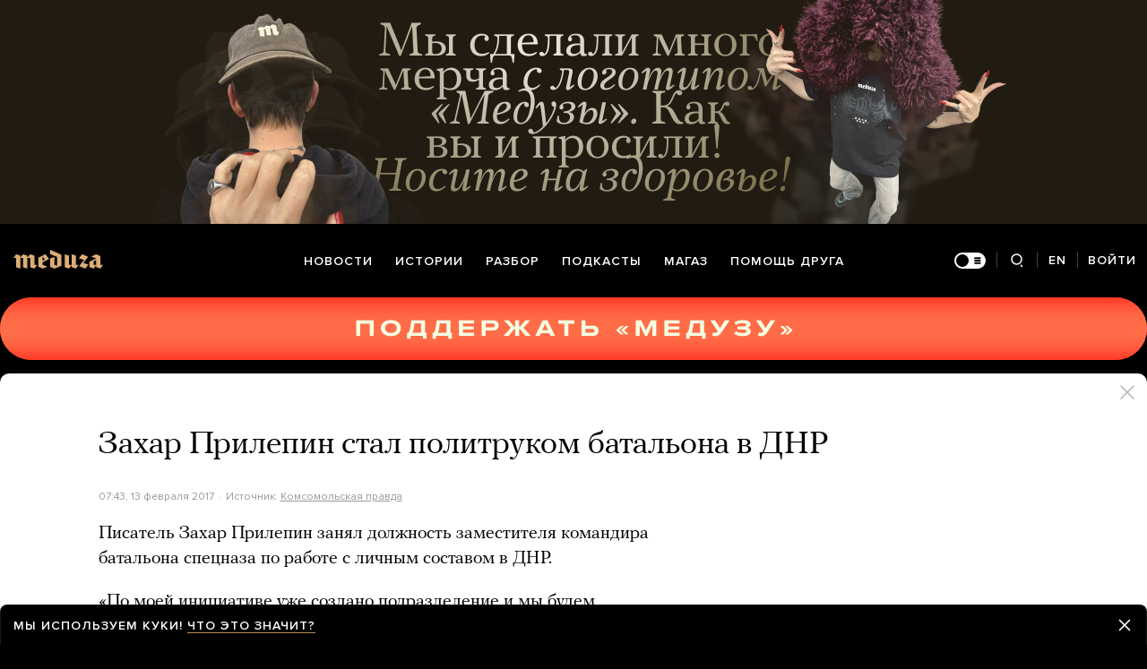

--- FILE ---
content_type: text/html; charset=utf-8
request_url: https://meduza.io/news/2017/02/13/zahar-prilepin-stal-politrukom-batalona-v-dnr
body_size: 92276
content:
<!doctype html><html prefix="og:http://ogp.me/ns#" lang="ru"><head><meta http-equiv="Content-type" content="text/html; charset=utf-8"/><meta name="viewport" content="width=device-width,initial-scale=1,minimum-scale=1,minimal-ui"><link rel="manifest" href="/manifest.json" crossorigin="use-credentials"><link rel="icon" type="image/x-icon" href="/favicon.ico"><meta name="theme-color" content="#000"><title data-rh="true">Захар Прилепин стал политруком батальона в ДНР — Meduza</title> <meta data-rh="true" property="og:site_name" content="Meduza"/><meta data-rh="true" property="og:title" content="Захар Прилепин стал политруком батальона в ДНР — Meduza"/><meta data-rh="true" property="og:url" content="https://meduza.io/news/2017/02/13/zahar-prilepin-stal-politrukom-batalona-v-dnr"/><meta data-rh="true" property="og:locale" content="ru_RU"/><meta data-rh="true" property="fb:pages" content="375587425929352"/><meta data-rh="true" property="fb:app_id" content="944674498882174"/><meta data-rh="true" name="facebook-domain-verification" content="oy14jw4lf4va7ny1oby3u57hnhn03t"/><meta data-rh="true" property="al:web:should_fallback" content="true"/><meta data-rh="true" name="incorrect-apple-itunes-app" content="app-id=921508170"/><meta data-rh="true" name="incorrect-google-play-app" content="app-id=io.meduza.android"/><meta data-rh="true" name="twitter:site" content="@meduzaproject"/><meta data-rh="true" name="twitter:title" content="Захар Прилепин стал политруком батальона в ДНР — Meduza"/><meta data-rh="true" property="og:type" content="article"/><meta data-rh="true" name="twitter:card" content="summary_large_image"/><meta data-rh="true" property="al:ios:url" content="meduza://?id=news/2017/02/13/zahar-prilepin-stal-politrukom-batalona-v-dnr"/><meta data-rh="true" property="al:android:url" content="meduza://?id=news/2017/02/13/zahar-prilepin-stal-politrukom-batalona-v-dnr"/><meta data-rh="true" property="al:android:package" content="io.meduza.android"/><meta data-rh="true" name="keywords" content="новости, политика, расследование, репортаж, интервью, реакция, исследование, опрос, тест, президент, приговор, доллар, нефть, экономика, цены, средства, информация, компания, фото, видео, украина, сепаратисты, война, краткий пересказ, бестселлер"/><meta data-rh="true" name="description" content="Писатель Захар Прилепин занял должность заместителя командира батальона спецназа по работе с личным составом в ДНР."/><meta data-rh="true" property="og:description" content="Писатель Захар Прилепин занял должность заместителя командира батальона спецназа по работе с личным составом в ДНР."/><meta data-rh="true" name="twitter:description" content="Писатель Захар Прилепин занял должность заместителя командира батальона спецназа по работе с личным составом в ДНР."/><meta data-rh="true" property="og:image" content="https://meduza.io/imgly/share/1486972990/news/2017/02/13/zahar-prilepin-stal-politrukom-batalona-v-dnr"/><meta data-rh="true" property="og:image:width" content="1200"/><meta data-rh="true" property="og:image:height" content="630"/><meta data-rh="true" name="twitter:image" content="https://meduza.io/imgly/share/1486972990/news/2017/02/13/zahar-prilepin-stal-politrukom-batalona-v-dnr"/><meta data-rh="true" property="vk:image" content="https://meduza.io/imgly/vk_share/1486972990/news/2017/02/13/zahar-prilepin-stal-politrukom-batalona-v-dnr"/> <link data-rh="true" rel="canonical" href="https://meduza.io/news/2017/02/13/zahar-prilepin-stal-politrukom-batalona-v-dnr"/><link data-rh="true" rel="icon" type="image/png" href="/favicon-64x64.png" sizes="64x64"/><link data-rh="true" rel="icon" type="image/png" href="/favicon-32x32.png" sizes="32x32"/><link data-rh="true" rel="icon" type="image/png" href="/favicon-16x16.png" sizes="16x16"/><link data-rh="true" rel="apple-touch-icon" href="/apple-touch-icon-1024.png"/><link data-rh="true" rel="apple-touch-icon" sizes="76x76" href="/apple-touch-icon-76.png"/><link data-rh="true" rel="apple-touch-icon" sizes="120x120" href="/apple-touch-icon-120.png"/><link data-rh="true" rel="apple-touch-icon" sizes="152x152" href="/apple-touch-icon-152.png"/><link data-rh="true" rel="apple-touch-icon" sizes="180x180" href="/apple-touch-icon-180.png"/><link data-rh="true" rel="amphtml" href="https://meduza.io/amp/news/2017/02/13/zahar-prilepin-stal-politrukom-batalona-v-dnr"/><link data-rh="true" rel="alternate" type="application/rss+xml" title="Захар Прилепин стал политруком батальона в ДНР — Meduza" href="/rss/all"/><link data-rh="true" rel="alternate" type="application/rss+xml" title="Meduza — Новости" href="/rss/news"/><link data-rh="true" rel="alternate" type="application/rss+xml" title="Meduza — Шапито" href="/rss/fun"/><link data-rh="true" rel="image_src" href="https://meduza.io/imgly/share/1486972990/news/2017/02/13/zahar-prilepin-stal-politrukom-batalona-v-dnr"/> <script>window.mdzLang = "ru";
    window.mdzCurrentFonts = ["fonts\u002FPFRegalTextPro-Bold-v1.woff","fonts\u002FPFRegalTextPro-BoldItalic-v1.woff","fonts\u002FPFRegalTextPro-RegularB-v1.woff","fonts\u002FPFRegalTextPro-RegularBItalic-v1.woff","fonts\u002FProximaNova-Bold-v1.woff","fonts\u002FProximaNova-Regular-v1.woff","fonts\u002FProximaNova-Semibold-v1.woff"];
    window.mdzAppState = {"app":{"isInApp":false,"isEmbedded":false,"isPreview":false,"isMobile":true,"screen_view_type":"GRID","exchangeRatesRequestStatus":"idle","bannersRequestStatus":"idle","banners":null,"isFetchInitiated":false},"audioPlayer":{"playingEpisodeUrl":null,"byId":{}},"banners":{"top":true,"right":true,"bottom":true},"currentUser":{"daily":{"subscribed":false,"error":false},"sos":{"subscribed":false,"error":false},"lang":"ru","last_opened_material":{"version":5,"url":"news\u002F2017\u002F02\u002F13\u002Fzahar-prilepin-stal-politrukom-batalona-v-dnr","content":{"head":[{"type":"simple_title","data":{"first":"Захар Прилепин стал политруком батальона в ДНР"},"id":"0-e766423f355461c64daf4f285db3bca86a1520e61444b7fb33c051f272cd6546"},{"type":"meta","data":{"lang":"ru","components":[{"type":"datetime","datetime":1486971782,"format":"date","id":"6cda57a7758579c326921bb277a38696c237be86345b5fe7cd9ee23242dd378b"},{"type":"source_name","text":"Комсомольская правда","url":"http:\u002F\u002Fwww.kompravda.eu\u002Fdaily\u002F26642.5\u002F3661046\u002F","id":"55c3cc248575f03752bab94b966ad3b971ef91a19e47aa0bd1e87ca03047d644"},{"type":"source_trust","trust":3,"id":"431bce956f3e3334bd80d491c9110b8f61a8b8a26a31db221e39f14e02b70324"}]},"id":"1-6573024bce63153315cb1f292703fcbb16929eaebfb25698b4fe348997ba8602"}],"blocks":[{"type":"p","data":"Писатель Захар Прилепин занял должность заместителя командира батальона спецназа по работе с личным составом в ДНР.","length":115,"id":"0-6bbd4433d15f5a9871c10e478913d51f95bfcde0d118db71e229ad4ae203e2cd"},{"type":"p","data":"«По моей инициативе уже создано подразделение и мы будем стремиться к тому, чтобы на белом коне въехать в какой-нибудь близлежащий город, который был оставлен нами в силу разных причин», — заявил Прилепин в интервью «Комсомольской правде».","length":239,"id":"1-834475e62c2eec59e34d743e9bbf392a93c020239613a29396fd55ef8d266885"},{"type":"p","data":"В комментарии «Дождю» Прилепин \u003Ca href=\"https:\u002F\u002Ftvrain.ru\u002Farticles\u002Fzahar_prilepin_stal_zamestitelem_komandira_batalona_dnr-427535\u002F\" target=\"_blank\" rel=\"noopener\"\u003Eотметил\u003C\u002Fa\u003E, что его батальон выполняет боевые задачи на линии соприкосновения с украинскими войсками. «Политрук — это не воспитатель в детском саду. Если вы понимаете, о чем вообще спрашиваете, — я, будучи замкомбата, не могу не принимать участия ни в чем», — сказал Прилепин.","length":304,"id":"2-b8dfb224a56ace662aa44dbb0c47bfe53f4addab7575abb4fde3fb7047f83e06"},{"type":"source","data":{"quote":[{"type":"p","data":"— Конечные цели какие у этой войны?\u003Cbr\u003E— Киев — конечная цель. Скрывать не станем.","length":78}],"origin":"Комсомольская правда","url":"http:\u002F\u002Fwww.kompravda.eu\u002Fdaily\u002F26642.5\u002F3661046\u002F"},"id":"3-85d277db9197b30b69252b5da03bab94449ad24508677961c8eabe9ff0421757"},{"type":"context_p","data":"Захар Прилепин с 2015 года является советником главы ДНР Александра Захарченко. Писатель занимался, в частности, доставкой гуманитарной помощи на восток Украины.","length":161,"id":"4-63e1582e626be3b7440a3bc6d9839a9761d39f8a6669846d179e3a4498039027"},{"type":"context_p","data":"С 2016 года Прилепин ведет авторскую передачу на телеканале «Царьград ТВ». Владелец канала — бизнесмен Константин Малофеев — оказывает поддержку вооруженным формированиям сепаратистов, которые воюют в Донбассе.","length":210,"id":"5-67cc1bdd6c1633773b41fe70ab75b101aaa3a096fb3415ec86e147257ebd2555"},{"type":"context_p","data":"В 1990-х годах Прилепин служил в ОМОНе, принимал участие в операциях в Чечне и Дагестане.","length":89,"id":"6-059967bd5f626c24aa0bc5c02b48248f2ebbeea60cf1f739baee457a6e31644a"},{"type":"donation","id":"7-e3b0c44298fc1c149afbf4c8996fb92427ae41e4649b934ca495991b7852b855"},{"type":"material_note","lang":"ru","id":"8-4f53cda18c2baa0c0354bb5f9a3ecbe5ed12ab4d8e11ba873c2f11161202b945"},{"type":"share","data":{"share":true,"bookmark":false,"pdf":{"standard":{"path":"\u002Fpdf\u002Fnews\u002F2017\u002F02\u002F13\u002Fzahar-prilepin-stal-politrukom-batalona-v-dnr"}},"unblock":{"standard":{"path":"\u002Funblock\u002Fnews\u002F2017\u002F02\u002F13\u002Fzahar-prilepin-stal-politrukom-batalona-v-dnr"}}},"id":"9-3fcc193d95f619bc21b3dd82f15e6282c201e24b9a5b82d4b236a7cbeaa91229"}]},"layout":"simple","title":"Захар Прилепин стал политруком батальона в ДНР","og":{"title":"Захар Прилепин стал политруком батальона в ДНР — Meduza","description":"Писатель Захар Прилепин занял должность заместителя командира батальона спецназа по работе с личным составом в ДНР.","keywords":"новости, политика, расследование, репортаж, интервью, реакция, исследование, опрос, тест, президент, приговор, доллар, нефть, экономика, цены, средства, информация, компания, фото, видео, украина, сепаратисты, война, краткий пересказ, бестселлер","url":"https:\u002F\u002Fmeduza.io\u002Fnews\u002F2017\u002F02\u002F13\u002Fzahar-prilepin-stal-politrukom-batalona-v-dnr","image":"https:\u002F\u002Fmeduza.io\u002Fimgly\u002Fshare\u002F1486972990\u002Fnews\u002F2017\u002F02\u002F13\u002Fzahar-prilepin-stal-politrukom-batalona-v-dnr","amp":true,"pdf":{"standard":{"path":"\u002Fpdf\u002Fnews\u002F2017\u002F02\u002F13\u002Fzahar-prilepin-stal-politrukom-batalona-v-dnr"}},"unblock":{"standard":{"path":"\u002Funblock\u002Fnews\u002F2017\u002F02\u002F13\u002Fzahar-prilepin-stal-politrukom-batalona-v-dnr"}}},"under_the_sun":{"show":true},"source":{"url":"http:\u002F\u002Fwww.kompravda.eu\u002Fdaily\u002F26642.5\u002F3661046\u002F","trust":3,"name":"Комсомольская правда"},"datetime":1486971782,"tag":{"name":"новости"},"banners":{"top":true,"right":true,"bottom":true},"container":{"display":"default","mods":["no_mods"],"cover":false}},"last_opened_special":null,"firebase_token":null,"feedback_token":null,"firebase_topics":{},"firebase_user":null,"episode_history_shelf":{},"bookmarks":{},"history":{},"data":{},"subscribeToDailyStatus":"idle","subscribeToSOSStatus":"idle","feedbackTokenStatus":"idle","logoutStatus":"idle","deleteStatus":"idle","googleLoginStatus":"idle","emailSendStatus":"idle","deleteUserStatus":"idle","sendMessageStatus":"idle","callToPushNotificationsStatus":"idle","sendTextErrorStatus":"idle","sendReactionStatus":"idle"},"screens":{"specials":{},"mainScreens":{"under-the-sun":{"desktop":[{"uuid":"d26680e4e5c4ea8e485c798aca1cef14560ec0b533b4f3f557767b6ff40e377c","sections":[{"title":null,"uuid":"63abfff1cd4f-pub","blocks":[{"title":null,"published_at":1768663413,"bg_image":null,"uuid":"7778c93480aa","collection":[{"key":"feature\u002F2026\u002F01\u002F17\u002Fadam-kadyrov-kazhetsya-postradal-v-dtp-glava-chechni-opublikoval-video-s-synom-no-ono-snyato-esche-neskolko-dney-nazad","origin":["under-the-sun"]}],"type":"rich"},{"title":null,"published_at":1768663415,"bg_image":null,"uuid":"8ead19bb5093","collection":[{"key":"feature\u002F2026\u002F01\u002F17\u002Faleksandr-bublik-tennisist-kotoryy-dolgoe-vremya-byl-izvesten-isklyuchitelno-tem-chto-smeshno-materitsya","origin":["under-the-sun"]}],"type":"rich"},{"title":null,"published_at":1768663419,"bg_image":null,"uuid":"b4cba86fab2e","collection":[{"key":"feature\u002F2026\u002F01\u002F17\u002Fbol-byla-takaya-budto-v-zhivote-razbilos-steklo","origin":["under-the-sun"]}],"type":"rich"}]},{"title":null,"uuid":"c5025faef9b8-pub","blocks":[{"title":null,"published_at":1768663424,"bg_image":null,"uuid":"c4934ab7febd","collection":[{"key":"feature\u002F2026\u002F01\u002F17\u002Fu-menya-vyrvalos-vy-ponimaete-chto-vas-zaderzhat-kogda-my-priletim-on-otvetil-ne-zaderzhat","origin":["under-the-sun"]}],"type":"rich"},{"title":null,"published_at":1768663431,"bg_image":null,"uuid":"b6c092a915ab","collection":[{"key":"feature\u002F2026\u002F01\u002F17\u002Fmigratsionnaya-politsiya-ssha-zasluzhila-reputatsiyu-amerikanskogo-gestapo","origin":["under-the-sun"]}],"type":"rich"}]},{"title":null,"uuid":"17773a63d3e6-pub","blocks":[{"title":null,"published_at":1768663430,"bg_image":null,"uuid":"fd9bfb1b7e51","collection":[{"key":"feature\u002F2026\u002F01\u002F17\u002Fv-talibane-raskol-radikaly-hoteli-polnostyu-otklyuchit-internet-v-afganistane-no-pragmatiki-ne-dali","origin":["under-the-sun"]}],"type":"rich"},{"title":null,"published_at":1768663433,"bg_image":null,"uuid":"3a1b496189f1","collection":[{"key":"feature\u002F2026\u002F01\u002F17\u002Fest-million-sposobov-izbavitsya-ot-morschin-i-otekov-esli-verit-sotssetyam-i-reklame-no-chto-rabotaet-na-samom-dele","origin":["under-the-sun"]}],"type":"rich"},{"title":null,"published_at":1768667505,"bg_image":null,"uuid":"263c5b46d3c4","collection":[{"key":"short\u002F2026\u002F01\u002F17\u002Fruki-proch-ot-grenlandii","origin":["under-the-sun"]}],"type":"rich"}]},{"title":null,"uuid":"ce3d9ca5c46a-pub","blocks":[{"title":null,"published_at":1768655202,"bg_image":null,"uuid":"c9c8533aeac5","collection":[{"key":"feature\u002F2026\u002F01\u002F17\u002Fvoyna","origin":["under-the-sun"]}],"type":"rich"}]},{"title":null,"uuid":"d8bbfac4d189-pub","blocks":[{"title":null,"published_at":1768667514,"bg_image":null,"uuid":"e80281238a8c","collection":[{"key":"feature\u002F2026\u002F01\u002F16\u002Fkak-meduza-nachinaet-2026-god-esli-korotko-s-trevogoy","origin":["under-the-sun"]}],"type":"rich"},{"title":null,"published_at":1768663445,"bg_image":null,"uuid":"d0f6da158f39","collection":[{"key":"video\u002F2026\u002F01\u002F16\u002Fssha-pri-trampe-narushayut-vse-mezhdunarodnye-pravila-kak-eto-vliyaet-na-ves-mir-i-pochemu-na-samom-dele-ukreplyaet-pozitsii-ne-ameriki-a-kitaya","origin":["under-the-sun"]}],"type":"rich"},{"title":null,"published_at":1768650479,"bg_image":null,"uuid":"af2cb655da18","collection":[{"key":"cards\u002Fv-indonezii-seks-vne-braka-stal-ugolovnym-prestupleniem-da-dlya-turistov-tozhe","origin":["under-the-sun"]}],"type":"card"}]}]}],"mobile":[[{"key":"block-title-540208","starred":null,"origin":["under-the-sun"]},{"groupped":true,"origin":["under-the-sun"],"keys":["news\u002F2026\u002F01\u002F18\u002Fmakron-i-starmer-nazvali-ugrozy-trampa-vvesti-poshliny-iz-za-grenlandii-nepriemlemymi-i-nepravilnymi-posly-stran-es-soberutsya-na-ekstrennoe-soveschanie","news\u002F2026\u002F01\u002F18\u002Fv-italii-zaderzhali-sudno-s-gruzom-chernogo-metalla-vyshedshee-iz-porta-novorossiyska"]},{"key":"feature\u002F2026\u002F01\u002F18\u002Ftramp-hochet-po-milliardu-dollarov-ot-stran-za-postoyannoe-chlenstvo-v-sozdavaemom-im-sovete-mira-predsedatelem-budet-on-sam-reshaet-kogo-priglashat-tozhe-on","starred":false,"origin":["under-the-sun"]},{"groupped":true,"origin":["under-the-sun"],"keys":["news\u002F2026\u002F01\u002F18\u002Fmask-podal-isk-k-openai-i-microsoft-v-kotorom-potreboval-vyplatit-emu-do-134-milliardov-dollarov-on-schitaet-chto-ne-poluchil-svoyu-pribyl","news\u002F2026\u002F01\u002F18\u002Fukrainskie-bespilotniki-atakovali-severnuyu-osetiyu-v-beslane-oblomki-upali-na-zhiloy-dom-evakuirovany-70-chelovek"]},{"key":"feature\u002F2026\u002F01\u002F18\u002Fvikipedii-25-let-vot-shest-udivitelnyh-faktov-o-lyubimoy-entsiklopedii-bez-kotoroy-davno-nelzya-predstavit-sovremennyy-internet","starred":false,"origin":["under-the-sun"]},{"key":"feature\u002F2026\u002F01\u002F18\u002Fs-kazhdym-dnem-ya-stanovilsya-vse-v-bolshey-stepeni-fashistom-i-nachinal-verit-po-nastoyaschemu","starred":false,"origin":["under-the-sun"]},{"key":"episodes\u002F2026\u002F01\u002F18\u002Fkakie-metody-omolozheniya-deystvitelno-rabotayut","starred":false,"origin":["under-the-sun"]}],[{"key":"block-title-540107","starred":null,"origin":["under-the-sun"]},{"groupped":true,"origin":["under-the-sun"],"keys":["news\u002F2026\u002F01\u002F17\u002Ftramp-ob-yavil-o-vvedeniiposhliny-v-10-dlya-vosmi-stran-evropy-iz-za-grenlandii","news\u002F2026\u002F01\u002F17\u002Fayatolla-ali-hamenei-zayavil-o-tysyachah-pogibshih-vo-vremya-protestov","news\u002F2026\u002F01\u002F17\u002Fafp-svetlana-tihanovskaya-pereedet-iz-vilnyusa-v-polshu-vlasti-litvy-oslabili-ohranu-politika","news\u002F2026\u002F01\u002F17\u002Fschastliva-blagodarna-i-svobodna-byvshaya-pervaya-raketka-rossii-darya-kasatkina-stala-grazhdankoy-avstralii"]},{"key":"feature\u002F2026\u002F01\u002F17\u002Fadam-kadyrov-kazhetsya-postradal-v-dtp-glava-chechni-opublikoval-video-s-synom-no-ono-snyato-esche-neskolko-dney-nazad","starred":false,"origin":["under-the-sun"]},{"key":"short\u002F2026\u002F01\u002F17\u002Fruki-proch-ot-grenlandii","starred":false,"origin":["under-the-sun"]},{"key":"feature\u002F2026\u002F01\u002F17\u002Faleksandr-bublik-tennisist-kotoryy-dolgoe-vremya-byl-izvesten-isklyuchitelno-tem-chto-smeshno-materitsya","starred":false,"origin":["under-the-sun"]},{"key":"feature\u002F2026\u002F01\u002F17\u002Fmigratsionnaya-politsiya-ssha-zasluzhila-reputatsiyu-amerikanskogo-gestapo","starred":false,"origin":["under-the-sun"]},{"key":"feature\u002F2026\u002F01\u002F17\u002Fvoyna","starred":false,"origin":["under-the-sun"]},{"key":"feature\u002F2026\u002F01\u002F17\u002Fbol-byla-takaya-budto-v-zhivote-razbilos-steklo","starred":false,"origin":["under-the-sun"]},{"groupped":true,"origin":["under-the-sun"],"keys":["news\u002F2026\u002F01\u002F17\u002Fv-parlamente-frantsii-predstavili-rezolyutsiyu-o-vyhode-strany-iz-nato-iz-za-ssha","news\u002F2026\u002F01\u002F17\u002F16-letnego-shkolnika-arestovali-po-obvineniyu-v-podgotovke-terakta-v-nalchike"]},{"key":"feature\u002F2026\u002F01\u002F17\u002Fv-talibane-raskol-radikaly-hoteli-polnostyu-otklyuchit-internet-v-afganistane-no-pragmatiki-ne-dali","starred":false,"origin":["under-the-sun"]},{"key":"feature\u002F2026\u002F01\u002F17\u002Fu-menya-vyrvalos-vy-ponimaete-chto-vas-zaderzhat-kogda-my-priletim-on-otvetil-ne-zaderzhat","starred":false,"origin":["under-the-sun"]},{"groupped":true,"origin":["under-the-sun"],"keys":["news\u002F2026\u002F01\u002F17\u002Fft-ssha-rassmatrivayut-ideyu-soveta-mira-dlya-ukrainy","news\u002F2026\u002F01\u002F17\u002Fmagate-ob-yavilo-o-lokalnoe-prekraschenie-ognya-na-zaporozhskoy-aes-dlya-remonta-povrezhdennyh-elektrosetey","news\u002F2026\u002F01\u002F17\u002Fbelyy-dom-nazval-sostav-soveta-mira-dlya-gazy-v-nego-voshli-toni-bler-dzhared-kushner-i-stiv-uitkoff"]},{"key":"feature\u002F2026\u002F01\u002F17\u002Fest-million-sposobov-izbavitsya-ot-morschin-i-otekov-esli-verit-sotssetyam-i-reklame-no-chto-rabotaet-na-samom-dele","starred":false,"origin":["under-the-sun"]},{"key":"feature\u002F2026\u002F01\u002F16\u002Fkak-meduza-nachinaet-2026-god-esli-korotko-s-trevogoy","starred":false,"origin":["under-the-sun"]}],[{"groupped":true,"origin":["under-the-sun"],"keys":["news\u002F2026\u002F01\u002F16\u002Fya-sam-sebya-ubedil-tramp-otritsaet-chto-arabskie-strany-ubedili-ego-otkazatsya-ot-udara-po-iranu"]},{"key":"feature\u002F2026\u002F01\u002F16\u002Ftrampu-dali-medal","starred":false,"origin":["under-the-sun"]},{"key":"rotation\u002Frotatsiya-pomosch-druga-3","starred":false,"origin":["under-the-sun"]},{"key":"cards\u002Fv-indonezii-seks-vne-braka-stal-ugolovnym-prestupleniem-da-dlya-turistov-tozhe","starred":false,"origin":["under-the-sun"]},{"key":"feature\u002F2026\u002F01\u002F16\u002Fv-irane-massovye-ubiystva-protestuyuschih-eto-samye-zhestokie-repressii-za-gody-suschestvovaniya-rezhima-ayatoll","starred":false,"origin":["under-the-sun"]},{"groupped":true,"origin":["under-the-sun"],"keys":["news\u002F2026\u002F01\u002F16\u002Frbk-tatarstan-vydvinet-generala-lapina-v-gosdumu","news\u002F2026\u002F01\u002F16\u002Ftramp-prigrozil-poshlinami-stranam-vystupayuschim-protiv-amerikanskogo-kontrolya-nad-grenlandiey","news\u002F2026\u002F01\u002F16\u002Fminyust-rf-ob-yavil-inoagentom-izdanie-lyudi-baykala","news\u002F2026\u002F01\u002F16\u002Fumer-osnovatel-ginza-project-vadim-lapin"]}],[{"key":"block-title-539767","starred":null,"origin":["under-the-sun"]},{"key":"feature\u002F2026\u002F01\u002F12\u002Fesli-my-budem-ogranichivat-svoih-detey-eta-vlast-nikogda-ne-uydet","starred":false,"origin":["under-the-sun"]},{"key":"feature\u002F2026\u002F01\u002F13\u002Fv-novokuznetskom-roddome-s-nachala-goda-umerli-devyat-mladentsev-vozbuzhdeno-ugolovnoe-delo-glavvrach-otstranen-ot-dolzhnosti","starred":false,"origin":["under-the-sun"]},{"key":"feature\u002F2026\u002F01\u002F15\u002Fgotovyy-na-tyurmu-i-na-sumu-ya-delayu-chto-dolzhen-dlya-rossii","starred":false,"origin":["under-the-sun"]},{"key":"cards\u002Fvseh-napugala-novost-fox-o-tom-chto-ssha-priostanovyat-vydachu-viz-rossiyanam-okazalos-chto-rech-idet-tolko-o-teh-kto-hochet-immigrirovat-v-stranu","starred":false,"origin":["under-the-sun"]},{"key":"feature\u002F2026\u002F01\u002F14\u002Frossiya-nikak-ne-podderzhala-svoih-partnerov-venesuelu-i-iran-vo-vremya-obostreniya-konflikta-s-ssha-chto-ob-etom-dumayut-rossiyskie-chinovniki","starred":false,"origin":["under-the-sun"]}],[{"groupped":true,"origin":["under-the-sun"],"keys":["news\u002F2026\u002F01\u002F16\u002Fyulii-timoshenko-izbrali-meru-presecheniya-v-vide-zaloga-po-delu-o-podkupe-deputatov","news\u002F2026\u002F01\u002F16\u002Fvo-vladimirskoy-oblasti-zakrylas-koloniya-gde-sidel-aleksey-navalnyy-on-nazyval-ee-kontslagerem-v-100-kilometrah-ot-moskvy","news\u002F2026\u002F01\u002F16\u002Fdirektora-atomstroyeksporta-vhodit-v-sostav-rosatoma-zapodozrili-v-finansirovanii-vsu","news\u002F2026\u002F01\u002F16\u002Ffontanka-vladimir-kehman-ushel-s-posta-hudozhestvennogo-rukovoditelya-mihaylovskogo-teatra","news\u002F2026\u002F01\u002F16\u002Feto-prichinyaet-mne-ogromnuyu-pechal-hulio-iglesias-otverg-obvineniya-v-seksualizirovannom-nasilii","news\u002F2026\u002F01\u002F16\u002Fistochnik-moskvy-24-roskomnadzor-vvel-novye-ogranicheniya-protiv-telegrama"]},{"key":"video\u002F2026\u002F01\u002F16\u002Fssha-pri-trampe-narushayut-vse-mezhdunarodnye-pravila-kak-eto-vliyaet-na-ves-mir-i-pochemu-na-samom-dele-ukreplyaet-pozitsii-ne-ameriki-a-kitaya","starred":false,"origin":["under-the-sun"]},{"key":"rotation\u002Frotatsiya-magaz","starred":false,"origin":["under-the-sun"]},{"key":"feature\u002F2026\u002F01\u002F16\u002F28-let-spustya-hram-kostey-zhutkiy-sikvel-apokalipticheskogo-zombi-horrora-nichut-ne-huzhe-predyduschego-filma-a-mozhet-i-luchshe","starred":false,"origin":["under-the-sun"]},{"groupped":true,"origin":["under-the-sun"],"keys":["news\u002F2026\u002F01\u002F16\u002Fzapusk-sistemy-avtomaticheskogo-opredeleniya-nalogovogo-rezidentstva-v-rossii-perenesli-na-konets-2027-goda","news\u002F2026\u002F01\u002F16\u002Fmer-krasnodara-podpisal-rasporyazhenie-o-stroitelstve-70-metrovogo-hrama-mestnye-zhiteli-vystupali-protiv-etogo-proekta","news\u002F2026\u002F01\u002F16\u002Fsk-vozbudil-ugolovnoe-delo-posle-zayavleniya-sbezhavshey-iz-doma-21-letney-zhitelnitsy-ingushetii-rasskazavshey-o-nasilii-v-semie","news\u002F2026\u002F01\u002F16\u002Fleonid-volkov-prokommentiroval-delo-v-ukraine-on-napomnil-chto-v-rossii-ego-prigovorili-k-18-godam-za-osuzhdenie-rossiyskogo-vtorzheniya"]},{"key":"feature\u002F2026\u002F01\u002F16\u002Fvs-rf-tak-i-ne-zahvatili-polnostyu-ni-pokrovsk-ni-kupyansk-no-ugroza-rossiyskogo-nastupleniya-na-glavnye-ukrainskie-kreposti-donbassa-lish-usilivaetsya","starred":false,"origin":["under-the-sun"]},{"groupped":true,"origin":["under-the-sun"],"keys":["news\u002F2026\u002F01\u002F16\u002Fvelikobritaniya-otvergla-ideyu-frantsii-i-italii-o-vozobnovlenii-dialoga-s-putinym","news\u002F2026\u002F01\u002F16\u002Ftimoshenko-zayavila-chto-ee-scheta-zablokirovany-do-suda-i-ona-ne-smozhet-vnesti-za-sebya-zalog"]},{"key":"news\u002F2026\u002F01\u002F16\u002Fzelenskiy-trampu-ukraina-nikogda-ne-byla-i-ne-budet-prepyatstviem-dlya-mira","starred":true,"origin":["under-the-sun"]},{"key":"feature\u002F2026\u002F01\u002F16\u002Fpoka-dyshit-grud-poka-serdtse-bietsya-apokalipsis-perebietsya","starred":false,"origin":["under-the-sun"]},{"groupped":true,"origin":["under-the-sun"],"keys":["news\u002F2026\u002F01\u002F16\u002Fkitay-perestal-zakupat-elektroenergiyu-iz-rossii","news\u002F2026\u002F01\u002F16\u002Fbyvshego-prezidenta-yuzhnoy-korei-yun-sok-yolya-prigovorili-k-pyati-godam-tyurmy-po-obvineniyu-v-prepyatstvovanii-arestu","news\u002F2026\u002F01\u002F16\u002Fv-ryazani-ukrainskiy-bespilotnik-popal-v-zhiloy-dom-dva-cheloveka-postradali","news\u002F2026\u002F01\u002F16\u002Flider-oppozitsii-venesuely-mariya-korina-machado-peredala-trampu-svoyu-medal-nobelevskoy-premii-mira-on-nazval-eto-prekrasnym-zhestom"]}],[{"groupped":true,"origin":["under-the-sun"],"keys":["news\u002F2026\u002F01\u002F15\u002Fsem-strany-evropy-v-tom-chisle-frantsiya-germaniya-i-velikobritaniya-otpravili-voennyh-v-grenlandiyu-belyy-dom-eto-ne-povliyaet-na-trampa","news\u002F2026\u002F01\u002F16\u002Ftramp-vstretilsya-s-liderom-oppozitsii-venesuely-mariey-korinoy-machado","news\u002F2026\u002F01\u002F15\u002Famerikanskiy-investfond-cherez-sud-potreboval-ot-rf-225-milliardov-dollarov-po-dolgam-rossiyskoy-imperii","news\u002F2026\u002F01\u002F15\u002Fv-ukraine-oslabyat-komendantskiy-chas-na-territoriyah-gde-vveli-rezhim-chs-v-energetike"]},{"key":"feature\u002F2026\u002F01\u002F15\u002Fv-posolstve-rossii-na-kipre-nashli-telo-predpolagaemogo-sotrudnika-svr-antona-panova","starred":false,"origin":["under-the-sun"]},{"key":"paragraph\u002F2026\u002F01\u002F15\u002Fkreml-obeschal-chto-putin-vyskazhetsya-po-osnovnym-vneshnepoliticheskim-voprosam-v-itoge-opyat-ni-slova-ni-ob-irane-ni-o-venesuele","starred":false,"origin":["under-the-sun"]},{"key":"feed_banner\u002Fobsuzhdaem-samye-vazhnye-sobytiya-nedeli-s-vladom-gorinym","starred":false,"origin":["under-the-sun"]},{"groupped":true,"origin":["under-the-sun"],"keys":["news\u002F2026\u002F01\u002F15\u002Fafp-arabskie-strany-ubedili-trampa-dat-iranu-shans","news\u002F2026\u002F01\u002F15\u002Fna-kamchatke-snezhnyy-kollaps-v-petropavlovske-kamchatskom-vveli-rezhim-chs-dva-cheloveka-pogibli-iz-za-shoda-snega-s-krysh"]},{"key":"feature\u002F2026\u002F01\u002F15\u002Fodna-iz-vozmozhnyh-prichin-smerti-mladentsev-v-novokuznetske-vnutriutrobnaya-ili-vnutribolnichnaya-infektsiya-a-kak-chasto-novorozhdennye-zabolevayut-v-rossiyskih-roddomah","starred":false,"origin":["under-the-sun"]},{"key":"feature\u002F2026\u002F01\u002F15\u002Fviktoriyu-i-aleksandru-strilets-posadili-na-12-let-po-obvineniyu-v-gosizmene","starred":false,"origin":["under-the-sun"]},{"key":"feature\u002F2026\u002F01\u002F15\u002Fserbskie-spetssluzhby-ispytyvali-zvukovye-pushki-na-sobakah-eto-oruzhie-primenyali-protiv-uchastnikov-aktsiy-protesta","starred":false,"origin":["under-the-sun"]},{"groupped":true,"origin":["under-the-sun"],"keys":["news\u002F2026\u002F01\u002F15\u002Fvlasti-ukrainy-zaveli-ugolovnoe-delo-na-leonida-volkova"]},{"key":"feed_banner\u002Fischem-otvety-na-slozhnye-i-neodnoznachnye-voprosy","starred":false,"origin":["under-the-sun"]},{"key":"feature\u002F2026\u002F01\u002F15\u002Fv-kieve-posle-rossiyskih-udarov-sotni-mnogoetazhek-ostayutsya-bez-tepla-i-sveta","starred":false,"origin":["under-the-sun"]},{"key":"feature\u002F2026\u002F01\u002F15\u002Fprezident-moldovy-mayya-sandu-skazala-chto-progolosovala-by-za-ob-edinenie-s-rumyniey-hotya-bolshinstvo-grazhdan-eto-ne-podderzhivayut","starred":false,"origin":["under-the-sun"]},{"key":"episodes\u002F2026\u002F01\u002F15\u002Fpered-ukrainskim-komandovaniem-tyazhelaya-dilemma-zaschischat-zaporozhie-ili-slavyansk-s-kramatorskom-kak-vsu-postupyat-v-etoy-neprostoy-situatsii","starred":true,"origin":["under-the-sun"]},{"groupped":true,"origin":["under-the-sun"],"keys":["news\u002F2026\u002F01\u002F15\u002Fbyvshiy-zamglavy-mintruda-rossii-aleksey-sklyar-nayden-mertvym-po-predvaritelnym-dannym-on-pokonchil-s-soboy"]},{"key":"feature\u002F2026\u002F01\u002F15\u002Fkuda-delis-demogorgony-i-pochemu-tak-stranno-zakonchilsya-serial","starred":false,"origin":["under-the-sun"]}]],"og":{"title":"under-the-sun","description":"","keywords":"Медуза","url":"https:\u002F\u002Fmeduza.io\u002Fspecials\u002Funder-the-sun","image":"https:\u002F\u002Fmeduza.io\u002Fimage\u002Fattachments\u002Fimages\u002F006\u002F066\u002F471\u002Foriginal\u002Fd2Z43pdohOngOw-8C8xfVg.png"}}},"screenRequestStatus":"idle","underTheSunRequestStatus":"success","exchangeRatesRequestStatus":"idle","specialsRequestStatus":"idle"},"screensChronology":{},"materials":{"requestMaterialStatus":"success","requestStatStatus":"idle","requestTopbarAdsStatus":"idle","requestUnblockLinkStatus":"idle","loadMoreLiveStatus":"idle","topbarAds":{"title":null,"source":null,"url":null},"byId":{"news\u002F2017\u002F02\u002F13\u002Fzahar-prilepin-stal-politrukom-batalona-v-dnr":{"version":5,"url":"news\u002F2017\u002F02\u002F13\u002Fzahar-prilepin-stal-politrukom-batalona-v-dnr","content":{"head":[{"type":"simple_title","data":{"first":"Захар Прилепин стал политруком батальона в ДНР"},"id":"0-e766423f355461c64daf4f285db3bca86a1520e61444b7fb33c051f272cd6546"},{"type":"meta","data":{"lang":"ru","components":[{"type":"datetime","datetime":1486971782,"format":"date","id":"6cda57a7758579c326921bb277a38696c237be86345b5fe7cd9ee23242dd378b"},{"type":"source_name","text":"Комсомольская правда","url":"http:\u002F\u002Fwww.kompravda.eu\u002Fdaily\u002F26642.5\u002F3661046\u002F","id":"55c3cc248575f03752bab94b966ad3b971ef91a19e47aa0bd1e87ca03047d644"},{"type":"source_trust","trust":3,"id":"431bce956f3e3334bd80d491c9110b8f61a8b8a26a31db221e39f14e02b70324"}]},"id":"1-6573024bce63153315cb1f292703fcbb16929eaebfb25698b4fe348997ba8602"}],"blocks":[{"type":"p","data":"Писатель Захар Прилепин занял должность заместителя командира батальона спецназа по работе с личным составом в ДНР.","length":115,"id":"0-6bbd4433d15f5a9871c10e478913d51f95bfcde0d118db71e229ad4ae203e2cd"},{"type":"p","data":"«По моей инициативе уже создано подразделение и мы будем стремиться к тому, чтобы на белом коне въехать в какой-нибудь близлежащий город, который был оставлен нами в силу разных причин», — заявил Прилепин в интервью «Комсомольской правде».","length":239,"id":"1-834475e62c2eec59e34d743e9bbf392a93c020239613a29396fd55ef8d266885"},{"type":"p","data":"В комментарии «Дождю» Прилепин \u003Ca href=\"https:\u002F\u002Ftvrain.ru\u002Farticles\u002Fzahar_prilepin_stal_zamestitelem_komandira_batalona_dnr-427535\u002F\" target=\"_blank\" rel=\"noopener\"\u003Eотметил\u003C\u002Fa\u003E, что его батальон выполняет боевые задачи на линии соприкосновения с украинскими войсками. «Политрук — это не воспитатель в детском саду. Если вы понимаете, о чем вообще спрашиваете, — я, будучи замкомбата, не могу не принимать участия ни в чем», — сказал Прилепин.","length":304,"id":"2-b8dfb224a56ace662aa44dbb0c47bfe53f4addab7575abb4fde3fb7047f83e06"},{"type":"source","data":{"quote":[{"type":"p","data":"— Конечные цели какие у этой войны?\u003Cbr\u003E— Киев — конечная цель. Скрывать не станем.","length":78}],"origin":"Комсомольская правда","url":"http:\u002F\u002Fwww.kompravda.eu\u002Fdaily\u002F26642.5\u002F3661046\u002F"},"id":"3-85d277db9197b30b69252b5da03bab94449ad24508677961c8eabe9ff0421757"},{"type":"context_p","data":"Захар Прилепин с 2015 года является советником главы ДНР Александра Захарченко. Писатель занимался, в частности, доставкой гуманитарной помощи на восток Украины.","length":161,"id":"4-63e1582e626be3b7440a3bc6d9839a9761d39f8a6669846d179e3a4498039027"},{"type":"context_p","data":"С 2016 года Прилепин ведет авторскую передачу на телеканале «Царьград ТВ». Владелец канала — бизнесмен Константин Малофеев — оказывает поддержку вооруженным формированиям сепаратистов, которые воюют в Донбассе.","length":210,"id":"5-67cc1bdd6c1633773b41fe70ab75b101aaa3a096fb3415ec86e147257ebd2555"},{"type":"context_p","data":"В 1990-х годах Прилепин служил в ОМОНе, принимал участие в операциях в Чечне и Дагестане.","length":89,"id":"6-059967bd5f626c24aa0bc5c02b48248f2ebbeea60cf1f739baee457a6e31644a"},{"type":"donation","id":"7-e3b0c44298fc1c149afbf4c8996fb92427ae41e4649b934ca495991b7852b855"},{"type":"material_note","lang":"ru","id":"8-4f53cda18c2baa0c0354bb5f9a3ecbe5ed12ab4d8e11ba873c2f11161202b945"},{"type":"share","data":{"share":true,"bookmark":false,"pdf":{"standard":{"path":"\u002Fpdf\u002Fnews\u002F2017\u002F02\u002F13\u002Fzahar-prilepin-stal-politrukom-batalona-v-dnr"}},"unblock":{"standard":{"path":"\u002Funblock\u002Fnews\u002F2017\u002F02\u002F13\u002Fzahar-prilepin-stal-politrukom-batalona-v-dnr"}}},"id":"9-3fcc193d95f619bc21b3dd82f15e6282c201e24b9a5b82d4b236a7cbeaa91229"}]},"layout":"simple","title":"Захар Прилепин стал политруком батальона в ДНР","og":{"title":"Захар Прилепин стал политруком батальона в ДНР — Meduza","description":"Писатель Захар Прилепин занял должность заместителя командира батальона спецназа по работе с личным составом в ДНР.","keywords":"новости, политика, расследование, репортаж, интервью, реакция, исследование, опрос, тест, президент, приговор, доллар, нефть, экономика, цены, средства, информация, компания, фото, видео, украина, сепаратисты, война, краткий пересказ, бестселлер","url":"https:\u002F\u002Fmeduza.io\u002Fnews\u002F2017\u002F02\u002F13\u002Fzahar-prilepin-stal-politrukom-batalona-v-dnr","image":"https:\u002F\u002Fmeduza.io\u002Fimgly\u002Fshare\u002F1486972990\u002Fnews\u002F2017\u002F02\u002F13\u002Fzahar-prilepin-stal-politrukom-batalona-v-dnr","amp":true,"pdf":{"standard":{"path":"\u002Fpdf\u002Fnews\u002F2017\u002F02\u002F13\u002Fzahar-prilepin-stal-politrukom-batalona-v-dnr"}},"unblock":{"standard":{"path":"\u002Funblock\u002Fnews\u002F2017\u002F02\u002F13\u002Fzahar-prilepin-stal-politrukom-batalona-v-dnr"}}},"under_the_sun":{"show":true},"source":{"url":"http:\u002F\u002Fwww.kompravda.eu\u002Fdaily\u002F26642.5\u002F3661046\u002F","trust":3,"name":"Комсомольская правда"},"datetime":1486971782,"tag":{"name":"новости"},"banners":{"top":true,"right":true,"bottom":true},"container":{"display":"default","mods":["no_mods"],"cover":false}}},"allIds":["news\u002F2017\u002F02\u002F13\u002Fzahar-prilepin-stal-politrukom-batalona-v-dnr"],"currentMaterial":"news\u002F2017\u002F02\u002F13\u002Fzahar-prilepin-stal-politrukom-batalona-v-dnr","unblockLink":null},"modal":{},"screenDocuments":{"byId":{"feature\u002F2026\u002F01\u002F17\u002Fadam-kadyrov-kazhetsya-postradal-v-dtp-glava-chechni-opublikoval-video-s-synom-no-ono-snyato-esche-neskolko-dney-nazad":{"version":3,"url":"feature\u002F2026\u002F01\u002F17\u002Fadam-kadyrov-kazhetsya-postradal-v-dtp-glava-chechni-opublikoval-video-s-synom-no-ono-snyato-esche-neskolko-dney-nazad","layout":"rich","mobile_layout":"rich","title":"Адам Кадыров, кажется, пострадал в ДТП. Глава Чечни опубликовал видео с сыном — но оно снято еще несколько дней назад","datetime":1768662983,"tag":{"name":"истории","path":"articles"},"image":{"width":1335,"height":890,"wh_810_540_url":"\u002Fimage\u002Fattachments\u002Fimages\u002F011\u002F881\u002F724\u002Fwh_810_540\u002Fx88lDUq0WpGtnBKnWjs8OQ","is1to1":"\u002Fimage\u002Fattachment_overrides\u002Fimages\u002F011\u002F881\u002F724\u002Fov\u002Fa3qLm4ew9FAojXfUbyIIVA.jpg","wh_1245_500_url":"\u002Fimage\u002Fattachments\u002Fimages\u002F011\u002F881\u002F724\u002Fwh_1245_500\u002Fx88lDUq0WpGtnBKnWjs8OQ","is1to2":"\u002Fimage\u002Fattachment_overrides\u002Fimages\u002F011\u002F881\u002F724\u002Fov\u002F2xx-oY2A1dcwIackjq7MTw.jpg","wh_405_270_url":"\u002Fimage\u002Fattachments\u002Fimages\u002F011\u002F881\u002F724\u002Fwh_405_270\u002Fx88lDUq0WpGtnBKnWjs8OQ","wh_300_200_url":"\u002Fimage\u002Fattachments\u002Fimages\u002F011\u002F881\u002F724\u002Fwh_300_200\u002Fx88lDUq0WpGtnBKnWjs8OQ","elarge_url":"\u002Fimage\u002Fattachments\u002Fimages\u002F011\u002F881\u002F724\u002Felarge\u002Fx88lDUq0WpGtnBKnWjs8OQ","is1to3":"\u002Fimage\u002Fattachments\u002Fimages\u002F011\u002F881\u002F724\u002Fwh_810_540\u002Fx88lDUq0WpGtnBKnWjs8OQ","is1to4":"\u002Fimage\u002Fattachments\u002Fimages\u002F011\u002F881\u002F724\u002Fwh_810_540\u002Fx88lDUq0WpGtnBKnWjs8OQ","mobile_ratio":1.5,"isMobile":"\u002Fimpro\u002FgMdDVB9PDs6CuNeh0D-R397BlMZ5ntekquhXRmtfSYY\u002Fresizing_type:fit\u002Fwidth:782\u002Fheight:0\u002Fenlarge:1\u002Fquality:80\u002FaHR0cHM6Ly9tZWR1\u002FemEuaW8vaW1hZ2Uv\u002FYXR0YWNobWVudHMv\u002FaW1hZ2VzLzAxMS84\u002FODEvNzI0L2xhcmdl\u002FL3g4OGxEVXEwV3BH\u002FdG5CS25XanM4T1E.","credit":"Кадр из видео опубликованного в телеграм-канале Рамзана Кадырова","cc":"default","display":"default","show":true,"gradients":{"text_rgb":"255,255,255","bg_rgb":"0,0,0"},"base_urls":{"wh_405_270_url":"\u002Fimage\u002Fattachments\u002Fimages\u002F011\u002F881\u002F724\u002Fwh_405_270\u002Fx88lDUq0WpGtnBKnWjs8OQ","wh_300_200_url":"\u002Fimage\u002Fattachments\u002Fimages\u002F011\u002F881\u002F724\u002Fwh_300_200\u002Fx88lDUq0WpGtnBKnWjs8OQ","elarge_url":"\u002Fimage\u002Fattachments\u002Fimages\u002F011\u002F881\u002F724\u002Felarge\u002Fx88lDUq0WpGtnBKnWjs8OQ","is1to2":"\u002Fimage\u002Fattachment_overrides\u002Fimages\u002F011\u002F881\u002F724\u002Fov\u002F2xx-oY2A1dcwIackjq7MTw.jpg","is1to3":"\u002Fimage\u002Fattachments\u002Fimages\u002F011\u002F881\u002F724\u002Fwh_810_540\u002Fx88lDUq0WpGtnBKnWjs8OQ","is1to4":"\u002Fimage\u002Fattachments\u002Fimages\u002F011\u002F881\u002F724\u002Fwh_810_540\u002Fx88lDUq0WpGtnBKnWjs8OQ","isMobile":"\u002Fimpro\u002FgMdDVB9PDs6CuNeh0D-R397BlMZ5ntekquhXRmtfSYY\u002Fresizing_type:fit\u002Fwidth:782\u002Fheight:0\u002Fenlarge:1\u002Fquality:80\u002FaHR0cHM6Ly9tZWR1\u002FemEuaW8vaW1hZ2Uv\u002FYXR0YWNobWVudHMv\u002FaW1hZ2VzLzAxMS84\u002FODEvNzI0L2xhcmdl\u002FL3g4OGxEVXEwV3BH\u002FdG5CS25XanM4T1E."},"optimised_urls":{"wh_405_270_url":"\u002Fimpro\u002Fz8tQRREeNuM4AccZpITqm1yDiFGviFaslwvtkxRdPNg\u002Fresizing_type:fit\u002Fwidth:0\u002Fheight:0\u002Fenlarge:1\u002Fquality:80\u002FaHR0cHM6Ly9tZWR1\u002FemEuaW8vaW1hZ2Uv\u002FYXR0YWNobWVudHMv\u002FaW1hZ2VzLzAxMS84\u002FODEvNzI0L3doXzQw\u002FNV8yNzAveDg4bERV\u002FcTBXcEd0bkJLbldq\u002FczhPUQ.webp","wh_300_200_url":"\u002Fimpro\u002F0Tp-113p5iP23f-uDfPoOBUJ6qVQuZHDAcHxIepSqAo\u002Fresizing_type:fit\u002Fwidth:0\u002Fheight:0\u002Fenlarge:1\u002Fquality:80\u002FaHR0cHM6Ly9tZWR1\u002FemEuaW8vaW1hZ2Uv\u002FYXR0YWNobWVudHMv\u002FaW1hZ2VzLzAxMS84\u002FODEvNzI0L3doXzMw\u002FMF8yMDAveDg4bERV\u002FcTBXcEd0bkJLbldq\u002FczhPUQ.webp","elarge_url":"\u002Fimpro\u002Fg30NBfUlDThQlp39DotfLOMUcGHmBbjG2izSev7JEUU\u002Fresizing_type:fit\u002Fwidth:0\u002Fheight:0\u002Fenlarge:1\u002Fquality:80\u002FaHR0cHM6Ly9tZWR1\u002FemEuaW8vaW1hZ2Uv\u002FYXR0YWNobWVudHMv\u002FaW1hZ2VzLzAxMS84\u002FODEvNzI0L2VsYXJn\u002FZS94ODhsRFVxMFdw\u002FR3RuQktuV2pzOE9R.webp","is1to2":"\u002Fimpro\u002FQBt_nQYHDGc0WIsUdGrLRki8V925zIBKCIZnIdTH0Ng\u002Fresizing_type:fit\u002Fwidth:0\u002Fheight:0\u002Fenlarge:1\u002Fquality:80\u002FaHR0cHM6Ly9tZWR1\u002FemEuaW8vaW1hZ2Uv\u002FYXR0YWNobWVudF9v\u002FdmVycmlkZXMvaW1h\u002FZ2VzLzAxMS84ODEv\u002FNzI0L292LzJ4eC1v\u002FWTJBMWRjd0lhY2tq\u002FcTdNVHcuanBn.webp","is1to3":"\u002Fimpro\u002FKR57hxDoIXzk5xK00_iKf1qn3nAvt1iZf7MqHuegL9A\u002Fresizing_type:fit\u002Fwidth:0\u002Fheight:0\u002Fenlarge:1\u002Fquality:80\u002FaHR0cHM6Ly9tZWR1\u002FemEuaW8vaW1hZ2Uv\u002FYXR0YWNobWVudHMv\u002FaW1hZ2VzLzAxMS84\u002FODEvNzI0L3doXzgx\u002FMF81NDAveDg4bERV\u002FcTBXcEd0bkJLbldq\u002FczhPUQ.webp","is1to4":"\u002Fimpro\u002FKR57hxDoIXzk5xK00_iKf1qn3nAvt1iZf7MqHuegL9A\u002Fresizing_type:fit\u002Fwidth:0\u002Fheight:0\u002Fenlarge:1\u002Fquality:80\u002FaHR0cHM6Ly9tZWR1\u002FemEuaW8vaW1hZ2Uv\u002FYXR0YWNobWVudHMv\u002FaW1hZ2VzLzAxMS84\u002FODEvNzI0L3doXzgx\u002FMF81NDAveDg4bERV\u002FcTBXcEd0bkJLbldq\u002FczhPUQ.webp","isMobile":"\u002Fimpro\u002Fb55eO0g-3hUt7a0x6c9wY9hxiuPwyjUEBJImafKiMQM\u002Fresizing_type:fit\u002Fwidth:782\u002Fheight:0\u002Fenlarge:1\u002Fquality:80\u002FaHR0cHM6Ly9tZWR1\u002FemEuaW8vaW1hZ2Uv\u002FYXR0YWNobWVudHMv\u002FaW1hZ2VzLzAxMS84\u002FODEvNzI0L2xhcmdl\u002FL3g4OGxEVXEwV3BH\u002FdG5CS25XanM4T1E.webp"}},"mobile_theme":"255,255,255"},"feature\u002F2026\u002F01\u002F17\u002Faleksandr-bublik-tennisist-kotoryy-dolgoe-vremya-byl-izvesten-isklyuchitelno-tem-chto-smeshno-materitsya":{"version":7,"url":"feature\u002F2026\u002F01\u002F17\u002Faleksandr-bublik-tennisist-kotoryy-dolgoe-vremya-byl-izvesten-isklyuchitelno-tem-chto-smeshno-materitsya","layout":"rich","mobile_layout":"rich","title":"Александр Бублик — теннисист, который долгое время был известен исключительно тем, что смешно матерится","second_title":"Однако в 2026-м он вошел в десятку лучших теннисистов мира. Рассказываем его историю","datetime":1768661791,"tag":{"name":"истории","path":"articles"},"image":{"width":1335,"height":890,"wh_810_540_url":"\u002Fimage\u002Fattachments\u002Fimages\u002F011\u002F881\u002F370\u002Fwh_810_540\u002FnVkh1dSuovu7QPIOMG__vw","is1to1":"\u002Fimage\u002Fattachment_overrides\u002Fimages\u002F011\u002F881\u002F370\u002Fov\u002F8q7hYuSYW1ZmnLVPnlCCbg.jpg","wh_1245_500_url":"\u002Fimage\u002Fattachments\u002Fimages\u002F011\u002F881\u002F370\u002Fwh_1245_500\u002FnVkh1dSuovu7QPIOMG__vw","is1to2":"\u002Fimage\u002Fattachment_overrides\u002Fimages\u002F011\u002F881\u002F370\u002Fov\u002FhKC6vObEPYu7fAnaja5q3A.jpg","wh_405_270_url":"\u002Fimage\u002Fattachments\u002Fimages\u002F011\u002F881\u002F370\u002Fwh_405_270\u002FnVkh1dSuovu7QPIOMG__vw","wh_300_200_url":"\u002Fimage\u002Fattachments\u002Fimages\u002F011\u002F881\u002F370\u002Fwh_300_200\u002FnVkh1dSuovu7QPIOMG__vw","elarge_url":"\u002Fimage\u002Fattachments\u002Fimages\u002F011\u002F881\u002F370\u002Felarge\u002FnVkh1dSuovu7QPIOMG__vw","is1to3":"\u002Fimage\u002Fattachments\u002Fimages\u002F011\u002F881\u002F370\u002Fwh_810_540\u002FnVkh1dSuovu7QPIOMG__vw","is1to4":"\u002Fimage\u002Fattachments\u002Fimages\u002F011\u002F881\u002F370\u002Fwh_810_540\u002FnVkh1dSuovu7QPIOMG__vw","mobile_ratio":1.5,"isMobile":"\u002Fimpro\u002FFQLQD-er1Iu7TLdqUpVBsgIl1Bi6dGAVuM5HFNTGaUw\u002Fresizing_type:fit\u002Fwidth:782\u002Fheight:0\u002Fenlarge:1\u002Fquality:80\u002FaHR0cHM6Ly9tZWR1\u002FemEuaW8vaW1hZ2Uv\u002FYXR0YWNobWVudHMv\u002FaW1hZ2VzLzAxMS84\u002FODEvMzcwL2xhcmdl\u002FL25Wa2gxZFN1b3Z1\u002FN1FQSU9NR19fdnc.","credit":"Thomas F. Starke \u002F Getty Images","cc":"default","display":"default","show":true,"gradients":{"text_rgb":"255,255,255","bg_rgb":"0,0,0"},"base_urls":{"wh_405_270_url":"\u002Fimage\u002Fattachments\u002Fimages\u002F011\u002F881\u002F370\u002Fwh_405_270\u002FnVkh1dSuovu7QPIOMG__vw","wh_300_200_url":"\u002Fimage\u002Fattachments\u002Fimages\u002F011\u002F881\u002F370\u002Fwh_300_200\u002FnVkh1dSuovu7QPIOMG__vw","elarge_url":"\u002Fimage\u002Fattachments\u002Fimages\u002F011\u002F881\u002F370\u002Felarge\u002FnVkh1dSuovu7QPIOMG__vw","is1to2":"\u002Fimage\u002Fattachment_overrides\u002Fimages\u002F011\u002F881\u002F370\u002Fov\u002FhKC6vObEPYu7fAnaja5q3A.jpg","is1to3":"\u002Fimage\u002Fattachments\u002Fimages\u002F011\u002F881\u002F370\u002Fwh_810_540\u002FnVkh1dSuovu7QPIOMG__vw","is1to4":"\u002Fimage\u002Fattachments\u002Fimages\u002F011\u002F881\u002F370\u002Fwh_810_540\u002FnVkh1dSuovu7QPIOMG__vw","isMobile":"\u002Fimpro\u002FFQLQD-er1Iu7TLdqUpVBsgIl1Bi6dGAVuM5HFNTGaUw\u002Fresizing_type:fit\u002Fwidth:782\u002Fheight:0\u002Fenlarge:1\u002Fquality:80\u002FaHR0cHM6Ly9tZWR1\u002FemEuaW8vaW1hZ2Uv\u002FYXR0YWNobWVudHMv\u002FaW1hZ2VzLzAxMS84\u002FODEvMzcwL2xhcmdl\u002FL25Wa2gxZFN1b3Z1\u002FN1FQSU9NR19fdnc."},"optimised_urls":{"wh_405_270_url":"\u002Fimpro\u002FMOw_U7AbKmhAmmM6-7m8eSUDifXc1UvJlTdohK06t6Q\u002Fresizing_type:fit\u002Fwidth:0\u002Fheight:0\u002Fenlarge:1\u002Fquality:80\u002FaHR0cHM6Ly9tZWR1\u002FemEuaW8vaW1hZ2Uv\u002FYXR0YWNobWVudHMv\u002FaW1hZ2VzLzAxMS84\u002FODEvMzcwL3doXzQw\u002FNV8yNzAvblZraDFk\u002FU3VvdnU3UVBJT01H\u002FX192dw.webp","wh_300_200_url":"\u002Fimpro\u002FIUv4sITl_nAP2Ia5ZOseAtkylq_F_zgAJQFwwrnT9DY\u002Fresizing_type:fit\u002Fwidth:0\u002Fheight:0\u002Fenlarge:1\u002Fquality:80\u002FaHR0cHM6Ly9tZWR1\u002FemEuaW8vaW1hZ2Uv\u002FYXR0YWNobWVudHMv\u002FaW1hZ2VzLzAxMS84\u002FODEvMzcwL3doXzMw\u002FMF8yMDAvblZraDFk\u002FU3VvdnU3UVBJT01H\u002FX192dw.webp","elarge_url":"\u002Fimpro\u002Fc2E-onORONxTC2Is9fiLPKL4PS_W1LuLt3F-HscDiIg\u002Fresizing_type:fit\u002Fwidth:0\u002Fheight:0\u002Fenlarge:1\u002Fquality:80\u002FaHR0cHM6Ly9tZWR1\u002FemEuaW8vaW1hZ2Uv\u002FYXR0YWNobWVudHMv\u002FaW1hZ2VzLzAxMS84\u002FODEvMzcwL2VsYXJn\u002FZS9uVmtoMWRTdW92\u002FdTdRUElPTUdfX3Z3.webp","is1to2":"\u002Fimpro\u002F5utMaqFrCwfpcNEHj26rwcRY4sQjczxEYcHKk3PNYPc\u002Fresizing_type:fit\u002Fwidth:0\u002Fheight:0\u002Fenlarge:1\u002Fquality:80\u002FaHR0cHM6Ly9tZWR1\u002FemEuaW8vaW1hZ2Uv\u002FYXR0YWNobWVudF9v\u002FdmVycmlkZXMvaW1h\u002FZ2VzLzAxMS84ODEv\u002FMzcwL292L2hLQzZ2\u002FT2JFUFl1N2ZBbmFq\u002FYTVxM0EuanBn.webp","is1to3":"\u002Fimpro\u002Frr3kFrtkJf9LNLAwozE6jeqsiDaZpsP_1R4-gfN2mco\u002Fresizing_type:fit\u002Fwidth:0\u002Fheight:0\u002Fenlarge:1\u002Fquality:80\u002FaHR0cHM6Ly9tZWR1\u002FemEuaW8vaW1hZ2Uv\u002FYXR0YWNobWVudHMv\u002FaW1hZ2VzLzAxMS84\u002FODEvMzcwL3doXzgx\u002FMF81NDAvblZraDFk\u002FU3VvdnU3UVBJT01H\u002FX192dw.webp","is1to4":"\u002Fimpro\u002Frr3kFrtkJf9LNLAwozE6jeqsiDaZpsP_1R4-gfN2mco\u002Fresizing_type:fit\u002Fwidth:0\u002Fheight:0\u002Fenlarge:1\u002Fquality:80\u002FaHR0cHM6Ly9tZWR1\u002FemEuaW8vaW1hZ2Uv\u002FYXR0YWNobWVudHMv\u002FaW1hZ2VzLzAxMS84\u002FODEvMzcwL3doXzgx\u002FMF81NDAvblZraDFk\u002FU3VvdnU3UVBJT01H\u002FX192dw.webp","isMobile":"\u002Fimpro\u002FeND39jeD74U4YkyoMbuvLiyx0IOylXE3F8bGf4aS5QU\u002Fresizing_type:fit\u002Fwidth:782\u002Fheight:0\u002Fenlarge:1\u002Fquality:80\u002FaHR0cHM6Ly9tZWR1\u002FemEuaW8vaW1hZ2Uv\u002FYXR0YWNobWVudHMv\u002FaW1hZ2VzLzAxMS84\u002FODEvMzcwL2xhcmdl\u002FL25Wa2gxZFN1b3Z1\u002FN1FQSU9NR19fdnc.webp"}},"mobile_theme":"255,255,255"},"feature\u002F2026\u002F01\u002F17\u002Fbol-byla-takaya-budto-v-zhivote-razbilos-steklo":{"version":4,"url":"feature\u002F2026\u002F01\u002F17\u002Fbol-byla-takaya-budto-v-zhivote-razbilos-steklo","layout":"rich","mobile_layout":"rich","title":"«Боль была такая, будто в животе разбилось стекло»","second_title":"Полвека назад в Гренландии провели бесчеловечный эксперимент над девочками и женщинами — принудительно установили им внутриматочные спирали. Фотограф Жюльетт Пави выслушала пострадавших","datetime":1768650301,"tag":{"name":"истории","path":"articles"},"image":{"width":1335,"height":890,"wh_810_540_url":"\u002Fimage\u002Fattachments\u002Fimages\u002F011\u002F878\u002F098\u002Fwh_810_540\u002FjsqOBksv_AxjK4vce5zi7A","is1to1":"\u002Fimage\u002Fattachments\u002Fimages\u002F011\u002F878\u002F098\u002Fwh_1245_710\u002FjsqOBksv_AxjK4vce5zi7A","wh_1245_500_url":"\u002Fimage\u002Fattachments\u002Fimages\u002F011\u002F878\u002F098\u002Fwh_1245_500\u002FjsqOBksv_AxjK4vce5zi7A","is1to2":"\u002Fimage\u002Fattachment_overrides\u002Fimages\u002F011\u002F878\u002F098\u002Fov\u002FGldaPN3ZljUSIxjiIYzElQ.jpg","wh_405_270_url":"\u002Fimage\u002Fattachments\u002Fimages\u002F011\u002F878\u002F098\u002Fwh_405_270\u002FjsqOBksv_AxjK4vce5zi7A","wh_300_200_url":"\u002Fimage\u002Fattachments\u002Fimages\u002F011\u002F878\u002F098\u002Fwh_300_200\u002FjsqOBksv_AxjK4vce5zi7A","elarge_url":"\u002Fimage\u002Fattachments\u002Fimages\u002F011\u002F878\u002F098\u002Felarge\u002FjsqOBksv_AxjK4vce5zi7A","is1to3":"\u002Fimage\u002Fattachments\u002Fimages\u002F011\u002F878\u002F098\u002Fwh_810_540\u002FjsqOBksv_AxjK4vce5zi7A","is1to4":"\u002Fimage\u002Fattachments\u002Fimages\u002F011\u002F878\u002F098\u002Fwh_810_540\u002FjsqOBksv_AxjK4vce5zi7A","mobile_ratio":1.5,"isMobile":"\u002Fimpro\u002Fu4CGeN19rkf8humxZKspYoNGD9uFSjgQt-0iLZrG0tI\u002Fresizing_type:fit\u002Fwidth:782\u002Fheight:0\u002Fenlarge:1\u002Fquality:80\u002FaHR0cHM6Ly9tZWR1\u002FemEuaW8vaW1hZ2Uv\u002FYXR0YWNobWVudHMv\u002FaW1hZ2VzLzAxMS84\u002FNzgvMDk4L2xhcmdl\u002FL2pzcU9Ca3N2X0F4\u002Faks0dmNlNXppN0E.","cc":"none","show":false,"gradients":{"text_rgb":"255,255,255","bg_rgb":"3,33,74"},"base_urls":{"wh_405_270_url":"\u002Fimage\u002Fattachments\u002Fimages\u002F011\u002F878\u002F098\u002Fwh_405_270\u002FjsqOBksv_AxjK4vce5zi7A","wh_300_200_url":"\u002Fimage\u002Fattachments\u002Fimages\u002F011\u002F878\u002F098\u002Fwh_300_200\u002FjsqOBksv_AxjK4vce5zi7A","elarge_url":"\u002Fimage\u002Fattachments\u002Fimages\u002F011\u002F878\u002F098\u002Felarge\u002FjsqOBksv_AxjK4vce5zi7A","is1to2":"\u002Fimage\u002Fattachment_overrides\u002Fimages\u002F011\u002F878\u002F098\u002Fov\u002FGldaPN3ZljUSIxjiIYzElQ.jpg","is1to3":"\u002Fimage\u002Fattachments\u002Fimages\u002F011\u002F878\u002F098\u002Fwh_810_540\u002FjsqOBksv_AxjK4vce5zi7A","is1to4":"\u002Fimage\u002Fattachments\u002Fimages\u002F011\u002F878\u002F098\u002Fwh_810_540\u002FjsqOBksv_AxjK4vce5zi7A","isMobile":"\u002Fimpro\u002Fu4CGeN19rkf8humxZKspYoNGD9uFSjgQt-0iLZrG0tI\u002Fresizing_type:fit\u002Fwidth:782\u002Fheight:0\u002Fenlarge:1\u002Fquality:80\u002FaHR0cHM6Ly9tZWR1\u002FemEuaW8vaW1hZ2Uv\u002FYXR0YWNobWVudHMv\u002FaW1hZ2VzLzAxMS84\u002FNzgvMDk4L2xhcmdl\u002FL2pzcU9Ca3N2X0F4\u002Faks0dmNlNXppN0E."},"optimised_urls":{"wh_405_270_url":"\u002Fimpro\u002FNPBHb40IO7FMYFXbsYoBAxSClz4GSXGnPF_ILMMDAl8\u002Fresizing_type:fit\u002Fwidth:0\u002Fheight:0\u002Fenlarge:1\u002Fquality:80\u002FaHR0cHM6Ly9tZWR1\u002FemEuaW8vaW1hZ2Uv\u002FYXR0YWNobWVudHMv\u002FaW1hZ2VzLzAxMS84\u002FNzgvMDk4L3doXzQw\u002FNV8yNzAvanNxT0Jr\u002Fc3ZfQXhqSzR2Y2U1\u002Femk3QQ.webp","wh_300_200_url":"\u002Fimpro\u002Fp6xP2_w4A4eTnNwlIWr3oJKCSUx-tcGAFBhM0ziN6qs\u002Fresizing_type:fit\u002Fwidth:0\u002Fheight:0\u002Fenlarge:1\u002Fquality:80\u002FaHR0cHM6Ly9tZWR1\u002FemEuaW8vaW1hZ2Uv\u002FYXR0YWNobWVudHMv\u002FaW1hZ2VzLzAxMS84\u002FNzgvMDk4L3doXzMw\u002FMF8yMDAvanNxT0Jr\u002Fc3ZfQXhqSzR2Y2U1\u002Femk3QQ.webp","elarge_url":"\u002Fimpro\u002FSlfCH9NEGcsEU8kZgJ2qAiSWIcjU9WhtYx1waTIjVf0\u002Fresizing_type:fit\u002Fwidth:0\u002Fheight:0\u002Fenlarge:1\u002Fquality:80\u002FaHR0cHM6Ly9tZWR1\u002FemEuaW8vaW1hZ2Uv\u002FYXR0YWNobWVudHMv\u002FaW1hZ2VzLzAxMS84\u002FNzgvMDk4L2VsYXJn\u002FZS9qc3FPQmtzdl9B\u002FeGpLNHZjZTV6aTdB.webp","is1to2":"\u002Fimpro\u002FAH2o0Wbh4A4NlxFYI1_YHl5Rn13IvClziDVOOsHodL8\u002Fresizing_type:fit\u002Fwidth:0\u002Fheight:0\u002Fenlarge:1\u002Fquality:80\u002FaHR0cHM6Ly9tZWR1\u002FemEuaW8vaW1hZ2Uv\u002FYXR0YWNobWVudF9v\u002FdmVycmlkZXMvaW1h\u002FZ2VzLzAxMS84Nzgv\u002FMDk4L292L0dsZGFQ\u002FTjNabGpVU0l4amlJ\u002FWXpFbFEuanBn.webp","is1to3":"\u002Fimpro\u002Fw2yLE1UglutMiLzPcPlfc0S3VUDVY_lVM9TGZO8pDPI\u002Fresizing_type:fit\u002Fwidth:0\u002Fheight:0\u002Fenlarge:1\u002Fquality:80\u002FaHR0cHM6Ly9tZWR1\u002FemEuaW8vaW1hZ2Uv\u002FYXR0YWNobWVudHMv\u002FaW1hZ2VzLzAxMS84\u002FNzgvMDk4L3doXzgx\u002FMF81NDAvanNxT0Jr\u002Fc3ZfQXhqSzR2Y2U1\u002Femk3QQ.webp","is1to4":"\u002Fimpro\u002Fw2yLE1UglutMiLzPcPlfc0S3VUDVY_lVM9TGZO8pDPI\u002Fresizing_type:fit\u002Fwidth:0\u002Fheight:0\u002Fenlarge:1\u002Fquality:80\u002FaHR0cHM6Ly9tZWR1\u002FemEuaW8vaW1hZ2Uv\u002FYXR0YWNobWVudHMv\u002FaW1hZ2VzLzAxMS84\u002FNzgvMDk4L3doXzgx\u002FMF81NDAvanNxT0Jr\u002Fc3ZfQXhqSzR2Y2U1\u002Femk3QQ.webp","isMobile":"\u002Fimpro\u002F_G9is2YA-F7mBxZCMxAM-bIeHQzlftosVwSfzQiAE44\u002Fresizing_type:fit\u002Fwidth:782\u002Fheight:0\u002Fenlarge:1\u002Fquality:80\u002FaHR0cHM6Ly9tZWR1\u002FemEuaW8vaW1hZ2Uv\u002FYXR0YWNobWVudHMv\u002FaW1hZ2VzLzAxMS84\u002FNzgvMDk4L2xhcmdl\u002FL2pzcU9Ca3N2X0F4\u002Faks0dmNlNXppN0E.webp"}},"mobile_theme":"255,255,255"},"feature\u002F2026\u002F01\u002F17\u002Fu-menya-vyrvalos-vy-ponimaete-chto-vas-zaderzhat-kogda-my-priletim-on-otvetil-ne-zaderzhat":{"version":6,"url":"feature\u002F2026\u002F01\u002F17\u002Fu-menya-vyrvalos-vy-ponimaete-chto-vas-zaderzhat-kogda-my-priletim-on-otvetil-ne-zaderzhat","layout":"rich","mobile_layout":"rich","title":"«У меня вырвалось: «Вы понимаете, что вас задержат, когда мы прилетим?» Он ответил: «Не задержат»»","second_title":"Пять лет назад Алексей Навальный вернулся в Россию. Спецкор «Медузы» Елизавета Антонова, летевшая тем же рейсом, вспоминает тот день","datetime":1768638626,"tag":{"name":"истории","path":"articles"},"image":{"width":1335,"height":890,"wh_810_540_url":"\u002Fimage\u002Fattachments\u002Fimages\u002F011\u002F880\u002F912\u002Fwh_810_540\u002FdP7qAyo8L5AQMIEuYM1T0Q","is1to1":"\u002Fimage\u002Fattachment_overrides\u002Fimages\u002F011\u002F880\u002F912\u002Fov\u002FxoufcLyBKzBdwfCwcoAbww.jpg","wh_1245_500_url":"\u002Fimage\u002Fattachments\u002Fimages\u002F011\u002F880\u002F912\u002Fwh_1245_500\u002FdP7qAyo8L5AQMIEuYM1T0Q","is1to2":"\u002Fimage\u002Fattachment_overrides\u002Fimages\u002F011\u002F880\u002F912\u002Fov\u002FjKweYFdIQxZX5D_6gY7KVg.jpg","wh_405_270_url":"\u002Fimage\u002Fattachments\u002Fimages\u002F011\u002F880\u002F912\u002Fwh_405_270\u002FdP7qAyo8L5AQMIEuYM1T0Q","wh_300_200_url":"\u002Fimage\u002Fattachments\u002Fimages\u002F011\u002F880\u002F912\u002Fwh_300_200\u002FdP7qAyo8L5AQMIEuYM1T0Q","elarge_url":"\u002Fimage\u002Fattachments\u002Fimages\u002F011\u002F880\u002F912\u002Felarge\u002FdP7qAyo8L5AQMIEuYM1T0Q","is1to3":"\u002Fimage\u002Fattachment_overrides\u002Fimages\u002F011\u002F880\u002F912\u002Fov\u002FQMVJmRulP12a0QKmamsNcQ.jpg","is1to4":"\u002Fimage\u002Fattachment_overrides\u002Fimages\u002F011\u002F880\u002F912\u002Fov\u002FQMVJmRulP12a0QKmamsNcQ.jpg","mobile_ratio":1.5,"isMobile":"\u002Fimpro\u002FHuDUC7ghkfnFPTaCZ8FZi32IqHnzaNWUl1KEsApXkwg\u002Fresizing_type:fit\u002Fwidth:782\u002Fheight:0\u002Fenlarge:1\u002Fquality:80\u002FaHR0cHM6Ly9tZWR1\u002FemEuaW8vaW1hZ2Uv\u002FYXR0YWNobWVudHMv\u002FaW1hZ2VzLzAxMS84\u002FODAvOTEyL2xhcmdl\u002FL2RQN3FBeW84TDVB\u002FUU1JRXVZTTFUMFE.","caption":"Алексей Навальный заходит в самолет, следующий по маршруту Берлин — Москва, 17 января 2021 года","credit":"Мстислав Чернов \u002F AP \u002F Scanpix \u002F LETA ","cc":"default","display":"default","show":true,"gradients":{"text_rgb":"255,255,255","bg_rgb":"0,0,0"},"base_urls":{"wh_405_270_url":"\u002Fimage\u002Fattachments\u002Fimages\u002F011\u002F880\u002F912\u002Fwh_405_270\u002FdP7qAyo8L5AQMIEuYM1T0Q","wh_300_200_url":"\u002Fimage\u002Fattachments\u002Fimages\u002F011\u002F880\u002F912\u002Fwh_300_200\u002FdP7qAyo8L5AQMIEuYM1T0Q","elarge_url":"\u002Fimage\u002Fattachments\u002Fimages\u002F011\u002F880\u002F912\u002Felarge\u002FdP7qAyo8L5AQMIEuYM1T0Q","is1to2":"\u002Fimage\u002Fattachment_overrides\u002Fimages\u002F011\u002F880\u002F912\u002Fov\u002FjKweYFdIQxZX5D_6gY7KVg.jpg","is1to3":"\u002Fimage\u002Fattachment_overrides\u002Fimages\u002F011\u002F880\u002F912\u002Fov\u002FQMVJmRulP12a0QKmamsNcQ.jpg","is1to4":"\u002Fimage\u002Fattachment_overrides\u002Fimages\u002F011\u002F880\u002F912\u002Fov\u002FQMVJmRulP12a0QKmamsNcQ.jpg","isMobile":"\u002Fimpro\u002FHuDUC7ghkfnFPTaCZ8FZi32IqHnzaNWUl1KEsApXkwg\u002Fresizing_type:fit\u002Fwidth:782\u002Fheight:0\u002Fenlarge:1\u002Fquality:80\u002FaHR0cHM6Ly9tZWR1\u002FemEuaW8vaW1hZ2Uv\u002FYXR0YWNobWVudHMv\u002FaW1hZ2VzLzAxMS84\u002FODAvOTEyL2xhcmdl\u002FL2RQN3FBeW84TDVB\u002FUU1JRXVZTTFUMFE."},"optimised_urls":{"wh_405_270_url":"\u002Fimpro\u002F75GGr1ZKPcT6SgiEQJ8HGX-Tt-QWmYRPqPg5u-t5qbo\u002Fresizing_type:fit\u002Fwidth:0\u002Fheight:0\u002Fenlarge:1\u002Fquality:80\u002FaHR0cHM6Ly9tZWR1\u002FemEuaW8vaW1hZ2Uv\u002FYXR0YWNobWVudHMv\u002FaW1hZ2VzLzAxMS84\u002FODAvOTEyL3doXzQw\u002FNV8yNzAvZFA3cUF5\u002FbzhMNUFRTUlFdVlN\u002FMVQwUQ.webp","wh_300_200_url":"\u002Fimpro\u002FShz95n1diu3L_gJ0JrsNL0l7q7Ie3YVjqbs-iG9-vLk\u002Fresizing_type:fit\u002Fwidth:0\u002Fheight:0\u002Fenlarge:1\u002Fquality:80\u002FaHR0cHM6Ly9tZWR1\u002FemEuaW8vaW1hZ2Uv\u002FYXR0YWNobWVudHMv\u002FaW1hZ2VzLzAxMS84\u002FODAvOTEyL3doXzMw\u002FMF8yMDAvZFA3cUF5\u002FbzhMNUFRTUlFdVlN\u002FMVQwUQ.webp","elarge_url":"\u002Fimpro\u002FMwqz-XzLvvnSiIjdg8tR7bc6hJ9_5E-28QwhTg1Smhs\u002Fresizing_type:fit\u002Fwidth:0\u002Fheight:0\u002Fenlarge:1\u002Fquality:80\u002FaHR0cHM6Ly9tZWR1\u002FemEuaW8vaW1hZ2Uv\u002FYXR0YWNobWVudHMv\u002FaW1hZ2VzLzAxMS84\u002FODAvOTEyL2VsYXJn\u002FZS9kUDdxQXlvOEw1\u002FQVFNSUV1WU0xVDBR.webp","is1to2":"\u002Fimpro\u002Fdoca2vz0Pu3QxjU7z8AVZcq9aupheBqgWvawjH4Hnm8\u002Fresizing_type:fit\u002Fwidth:0\u002Fheight:0\u002Fenlarge:1\u002Fquality:80\u002FaHR0cHM6Ly9tZWR1\u002FemEuaW8vaW1hZ2Uv\u002FYXR0YWNobWVudF9v\u002FdmVycmlkZXMvaW1h\u002FZ2VzLzAxMS84ODAv\u002FOTEyL292L2pLd2VZ\u002FRmRJUXhaWDVEXzZn\u002FWTdLVmcuanBn.webp","is1to3":"\u002Fimpro\u002FLDQ_iqdzGyMq5lbpZ7k8UhNtU4Vt6RGq7XFCfeFw5B4\u002Fresizing_type:fit\u002Fwidth:0\u002Fheight:0\u002Fenlarge:1\u002Fquality:80\u002FaHR0cHM6Ly9tZWR1\u002FemEuaW8vaW1hZ2Uv\u002FYXR0YWNobWVudF9v\u002FdmVycmlkZXMvaW1h\u002FZ2VzLzAxMS84ODAv\u002FOTEyL292L1FNVkpt\u002FUnVsUDEyYTBRS21h\u002FbXNOY1EuanBn.webp","is1to4":"\u002Fimpro\u002FLDQ_iqdzGyMq5lbpZ7k8UhNtU4Vt6RGq7XFCfeFw5B4\u002Fresizing_type:fit\u002Fwidth:0\u002Fheight:0\u002Fenlarge:1\u002Fquality:80\u002FaHR0cHM6Ly9tZWR1\u002FemEuaW8vaW1hZ2Uv\u002FYXR0YWNobWVudF9v\u002FdmVycmlkZXMvaW1h\u002FZ2VzLzAxMS84ODAv\u002FOTEyL292L1FNVkpt\u002FUnVsUDEyYTBRS21h\u002FbXNOY1EuanBn.webp","isMobile":"\u002Fimpro\u002FdaFS-QZYFRv0aVofh7ixKxQJ-PiFliIQ8hSx1qJM5ow\u002Fresizing_type:fit\u002Fwidth:782\u002Fheight:0\u002Fenlarge:1\u002Fquality:80\u002FaHR0cHM6Ly9tZWR1\u002FemEuaW8vaW1hZ2Uv\u002FYXR0YWNobWVudHMv\u002FaW1hZ2VzLzAxMS84\u002FODAvOTEyL2xhcmdl\u002FL2RQN3FBeW84TDVB\u002FUU1JRXVZTTFUMFE.webp"}},"mobile_theme":"255,255,255"},"feature\u002F2026\u002F01\u002F17\u002Fmigratsionnaya-politsiya-ssha-zasluzhila-reputatsiyu-amerikanskogo-gestapo":{"version":2,"url":"feature\u002F2026\u002F01\u002F17\u002Fmigratsionnaya-politsiya-ssha-zasluzhila-reputatsiyu-amerikanskogo-gestapo","layout":"rich","mobile_layout":"rich","title":"Миграционная полиция США заслужила репутацию «американского гестапо»","second_title":"Рассказываем, как так вышло","datetime":1768657760,"tag":{"name":"истории","path":"articles"},"image":{"width":1335,"height":890,"wh_810_540_url":"\u002Fimage\u002Fattachments\u002Fimages\u002F011\u002F881\u002F664\u002Fwh_810_540\u002F_U_Q-LBr9u96BF1_EbyRNg","is1to1":"\u002Fimage\u002Fattachment_overrides\u002Fimages\u002F011\u002F881\u002F664\u002Fov\u002FiOKXXezoOoqOkg5KG4opew.jpg","wh_1245_500_url":"\u002Fimage\u002Fattachments\u002Fimages\u002F011\u002F881\u002F664\u002Fwh_1245_500\u002F_U_Q-LBr9u96BF1_EbyRNg","is1to2":"\u002Fimage\u002Fattachment_overrides\u002Fimages\u002F011\u002F881\u002F664\u002Fov\u002FYNmrUn25leh5MJRegVzf_A.jpg","wh_405_270_url":"\u002Fimage\u002Fattachments\u002Fimages\u002F011\u002F881\u002F664\u002Fwh_405_270\u002F_U_Q-LBr9u96BF1_EbyRNg","wh_300_200_url":"\u002Fimage\u002Fattachments\u002Fimages\u002F011\u002F881\u002F664\u002Fwh_300_200\u002F_U_Q-LBr9u96BF1_EbyRNg","elarge_url":"\u002Fimage\u002Fattachments\u002Fimages\u002F011\u002F881\u002F664\u002Felarge\u002F_U_Q-LBr9u96BF1_EbyRNg","is1to3":"\u002Fimage\u002Fattachments\u002Fimages\u002F011\u002F881\u002F664\u002Fwh_810_540\u002F_U_Q-LBr9u96BF1_EbyRNg","is1to4":"\u002Fimage\u002Fattachments\u002Fimages\u002F011\u002F881\u002F664\u002Fwh_810_540\u002F_U_Q-LBr9u96BF1_EbyRNg","mobile_ratio":1.5,"isMobile":"\u002Fimpro\u002FxxZTTI5N5B2DtG8gSijajwekrch3emqCVWqrHOZoNqk\u002Fresizing_type:fit\u002Fwidth:782\u002Fheight:0\u002Fenlarge:1\u002Fquality:80\u002FaHR0cHM6Ly9tZWR1\u002FemEuaW8vaW1hZ2Uv\u002FYXR0YWNobWVudHMv\u002FaW1hZ2VzLzAxMS84\u002FODEvNjY0L2xhcmdl\u002FL19VX1EtTEJyOXU5\u002FNkJGMV9FYnlSTmc.","credit":"Mario Tama \u002F Getty Images","cc":"default","display":"default","show":true,"gradients":{"text_rgb":"255,255,255","bg_rgb":"0,0,0"},"base_urls":{"wh_405_270_url":"\u002Fimage\u002Fattachments\u002Fimages\u002F011\u002F881\u002F664\u002Fwh_405_270\u002F_U_Q-LBr9u96BF1_EbyRNg","wh_300_200_url":"\u002Fimage\u002Fattachments\u002Fimages\u002F011\u002F881\u002F664\u002Fwh_300_200\u002F_U_Q-LBr9u96BF1_EbyRNg","elarge_url":"\u002Fimage\u002Fattachments\u002Fimages\u002F011\u002F881\u002F664\u002Felarge\u002F_U_Q-LBr9u96BF1_EbyRNg","is1to2":"\u002Fimage\u002Fattachment_overrides\u002Fimages\u002F011\u002F881\u002F664\u002Fov\u002FYNmrUn25leh5MJRegVzf_A.jpg","is1to3":"\u002Fimage\u002Fattachments\u002Fimages\u002F011\u002F881\u002F664\u002Fwh_810_540\u002F_U_Q-LBr9u96BF1_EbyRNg","is1to4":"\u002Fimage\u002Fattachments\u002Fimages\u002F011\u002F881\u002F664\u002Fwh_810_540\u002F_U_Q-LBr9u96BF1_EbyRNg","isMobile":"\u002Fimpro\u002FxxZTTI5N5B2DtG8gSijajwekrch3emqCVWqrHOZoNqk\u002Fresizing_type:fit\u002Fwidth:782\u002Fheight:0\u002Fenlarge:1\u002Fquality:80\u002FaHR0cHM6Ly9tZWR1\u002FemEuaW8vaW1hZ2Uv\u002FYXR0YWNobWVudHMv\u002FaW1hZ2VzLzAxMS84\u002FODEvNjY0L2xhcmdl\u002FL19VX1EtTEJyOXU5\u002FNkJGMV9FYnlSTmc."},"optimised_urls":{"wh_405_270_url":"\u002Fimpro\u002Fbwhmn4fg0TeYx4dlt_2bIIG_EKzp0hIFbG17e_NXe0Y\u002Fresizing_type:fit\u002Fwidth:0\u002Fheight:0\u002Fenlarge:1\u002Fquality:80\u002FaHR0cHM6Ly9tZWR1\u002FemEuaW8vaW1hZ2Uv\u002FYXR0YWNobWVudHMv\u002FaW1hZ2VzLzAxMS84\u002FODEvNjY0L3doXzQw\u002FNV8yNzAvX1VfUS1M\u002FQnI5dTk2QkYxX0Vi\u002FeVJOZw.webp","wh_300_200_url":"\u002Fimpro\u002FNAaVbTsPvdOonOQw_NSN-ZwKeCeubYBBWvbcCeCRxns\u002Fresizing_type:fit\u002Fwidth:0\u002Fheight:0\u002Fenlarge:1\u002Fquality:80\u002FaHR0cHM6Ly9tZWR1\u002FemEuaW8vaW1hZ2Uv\u002FYXR0YWNobWVudHMv\u002FaW1hZ2VzLzAxMS84\u002FODEvNjY0L3doXzMw\u002FMF8yMDAvX1VfUS1M\u002FQnI5dTk2QkYxX0Vi\u002FeVJOZw.webp","elarge_url":"\u002Fimpro\u002Fel_xcCB3JykJ_GAb52y1PBGUnl3ITUMHXc4Ub9yOZVY\u002Fresizing_type:fit\u002Fwidth:0\u002Fheight:0\u002Fenlarge:1\u002Fquality:80\u002FaHR0cHM6Ly9tZWR1\u002FemEuaW8vaW1hZ2Uv\u002FYXR0YWNobWVudHMv\u002FaW1hZ2VzLzAxMS84\u002FODEvNjY0L2VsYXJn\u002FZS9fVV9RLUxCcjl1\u002FOTZCRjFfRWJ5Uk5n.webp","is1to2":"\u002Fimpro\u002FrBd7SeetB5W3Z00runLYmytLMmJ_srobL09jgaftqJU\u002Fresizing_type:fit\u002Fwidth:0\u002Fheight:0\u002Fenlarge:1\u002Fquality:80\u002FaHR0cHM6Ly9tZWR1\u002FemEuaW8vaW1hZ2Uv\u002FYXR0YWNobWVudF9v\u002FdmVycmlkZXMvaW1h\u002FZ2VzLzAxMS84ODEv\u002FNjY0L292L1lObXJV\u002FbjI1bGVoNU1KUmVn\u002FVnpmX0EuanBn.webp","is1to3":"\u002Fimpro\u002FYER1NTlfYjPI4fJ-4W7fRTkoLTqB4PwdSSUmizsi1Ow\u002Fresizing_type:fit\u002Fwidth:0\u002Fheight:0\u002Fenlarge:1\u002Fquality:80\u002FaHR0cHM6Ly9tZWR1\u002FemEuaW8vaW1hZ2Uv\u002FYXR0YWNobWVudHMv\u002FaW1hZ2VzLzAxMS84\u002FODEvNjY0L3doXzgx\u002FMF81NDAvX1VfUS1M\u002FQnI5dTk2QkYxX0Vi\u002FeVJOZw.webp","is1to4":"\u002Fimpro\u002FYER1NTlfYjPI4fJ-4W7fRTkoLTqB4PwdSSUmizsi1Ow\u002Fresizing_type:fit\u002Fwidth:0\u002Fheight:0\u002Fenlarge:1\u002Fquality:80\u002FaHR0cHM6Ly9tZWR1\u002FemEuaW8vaW1hZ2Uv\u002FYXR0YWNobWVudHMv\u002FaW1hZ2VzLzAxMS84\u002FODEvNjY0L3doXzgx\u002FMF81NDAvX1VfUS1M\u002FQnI5dTk2QkYxX0Vi\u002FeVJOZw.webp","isMobile":"\u002Fimpro\u002FX2EMEjeBr0EFR46lAz6r1ficJLn895T0M6YGloXlFfs\u002Fresizing_type:fit\u002Fwidth:782\u002Fheight:0\u002Fenlarge:1\u002Fquality:80\u002FaHR0cHM6Ly9tZWR1\u002FemEuaW8vaW1hZ2Uv\u002FYXR0YWNobWVudHMv\u002FaW1hZ2VzLzAxMS84\u002FODEvNjY0L2xhcmdl\u002FL19VX1EtTEJyOXU5\u002FNkJGMV9FYnlSTmc.webp"}},"mobile_theme":"255,255,255"},"feature\u002F2026\u002F01\u002F17\u002Fv-talibane-raskol-radikaly-hoteli-polnostyu-otklyuchit-internet-v-afganistane-no-pragmatiki-ne-dali":{"version":1,"url":"feature\u002F2026\u002F01\u002F17\u002Fv-talibane-raskol-radikaly-hoteli-polnostyu-otklyuchit-internet-v-afganistane-no-pragmatiki-ne-dali","layout":"rich","mobile_layout":"rich","title":"В «Талибане» — раскол: «радикалы» хотели полностью отключить интернет в Афганистане, но «прагматики» не дали","second_title":"Главное из расследования «Би-Би-Си»","datetime":1768642275,"tag":{"name":"истории","path":"articles"},"image":{"width":1335,"height":890,"wh_810_540_url":"\u002Fimage\u002Fattachments\u002Fimages\u002F011\u002F881\u002F308\u002Fwh_810_540\u002FxfnjYhzVsXxft_uJEIskCg","is1to1":"\u002Fimage\u002Fattachment_overrides\u002Fimages\u002F011\u002F881\u002F308\u002Fov\u002FqU-TRsezYGmEAxIIJJqUtg.jpg","wh_1245_500_url":"\u002Fimage\u002Fattachments\u002Fimages\u002F011\u002F881\u002F308\u002Fwh_1245_500\u002FxfnjYhzVsXxft_uJEIskCg","is1to2":"\u002Fimage\u002Fattachment_overrides\u002Fimages\u002F011\u002F881\u002F308\u002Fov\u002FM70NndHTFTUpX1400guRgg.jpg","wh_405_270_url":"\u002Fimage\u002Fattachments\u002Fimages\u002F011\u002F881\u002F308\u002Fwh_405_270\u002FxfnjYhzVsXxft_uJEIskCg","wh_300_200_url":"\u002Fimage\u002Fattachments\u002Fimages\u002F011\u002F881\u002F308\u002Fwh_300_200\u002FxfnjYhzVsXxft_uJEIskCg","elarge_url":"\u002Fimage\u002Fattachments\u002Fimages\u002F011\u002F881\u002F308\u002Felarge\u002FxfnjYhzVsXxft_uJEIskCg","is1to3":"\u002Fimage\u002Fattachments\u002Fimages\u002F011\u002F881\u002F308\u002Fwh_810_540\u002FxfnjYhzVsXxft_uJEIskCg","is1to4":"\u002Fimage\u002Fattachments\u002Fimages\u002F011\u002F881\u002F308\u002Fwh_810_540\u002FxfnjYhzVsXxft_uJEIskCg","mobile_ratio":1.5,"isMobile":"\u002Fimpro\u002FX44wvZREcBvHbgK75-w-rEvkMlT1wPffd5pn3XJpmfg\u002Fresizing_type:fit\u002Fwidth:782\u002Fheight:0\u002Fenlarge:1\u002Fquality:80\u002FaHR0cHM6Ly9tZWR1\u002FemEuaW8vaW1hZ2Uv\u002FYXR0YWNobWVudHMv\u002FaW1hZ2VzLzAxMS84\u002FODEvMzA4L2xhcmdl\u002FL3hmbmpZaHpWc1h4\u002FZnRfdUpFSXNrQ2c.","credit":"Wakil Kohsar \u002F AFP \u002F Scanpix \u002F LETA","cc":"default","display":"default","show":true,"gradients":{"text_rgb":"255,255,255","bg_rgb":"0,0,0"},"base_urls":{"wh_405_270_url":"\u002Fimage\u002Fattachments\u002Fimages\u002F011\u002F881\u002F308\u002Fwh_405_270\u002FxfnjYhzVsXxft_uJEIskCg","wh_300_200_url":"\u002Fimage\u002Fattachments\u002Fimages\u002F011\u002F881\u002F308\u002Fwh_300_200\u002FxfnjYhzVsXxft_uJEIskCg","elarge_url":"\u002Fimage\u002Fattachments\u002Fimages\u002F011\u002F881\u002F308\u002Felarge\u002FxfnjYhzVsXxft_uJEIskCg","is1to2":"\u002Fimage\u002Fattachment_overrides\u002Fimages\u002F011\u002F881\u002F308\u002Fov\u002FM70NndHTFTUpX1400guRgg.jpg","is1to3":"\u002Fimage\u002Fattachments\u002Fimages\u002F011\u002F881\u002F308\u002Fwh_810_540\u002FxfnjYhzVsXxft_uJEIskCg","is1to4":"\u002Fimage\u002Fattachments\u002Fimages\u002F011\u002F881\u002F308\u002Fwh_810_540\u002FxfnjYhzVsXxft_uJEIskCg","isMobile":"\u002Fimpro\u002FX44wvZREcBvHbgK75-w-rEvkMlT1wPffd5pn3XJpmfg\u002Fresizing_type:fit\u002Fwidth:782\u002Fheight:0\u002Fenlarge:1\u002Fquality:80\u002FaHR0cHM6Ly9tZWR1\u002FemEuaW8vaW1hZ2Uv\u002FYXR0YWNobWVudHMv\u002FaW1hZ2VzLzAxMS84\u002FODEvMzA4L2xhcmdl\u002FL3hmbmpZaHpWc1h4\u002FZnRfdUpFSXNrQ2c."},"optimised_urls":{"wh_405_270_url":"\u002Fimpro\u002FTSh53VXaXTVLBWSN5iU4iKkHihEnB9C3NhJGV8IqRfQ\u002Fresizing_type:fit\u002Fwidth:0\u002Fheight:0\u002Fenlarge:1\u002Fquality:80\u002FaHR0cHM6Ly9tZWR1\u002FemEuaW8vaW1hZ2Uv\u002FYXR0YWNobWVudHMv\u002FaW1hZ2VzLzAxMS84\u002FODEvMzA4L3doXzQw\u002FNV8yNzAveGZuallo\u002FelZzWHhmdF91SkVJ\u002Fc2tDZw.webp","wh_300_200_url":"\u002Fimpro\u002FWEbUiVbvdruhPVTC5WK8Su8HdwFq4gj9mvVmJlbGgpM\u002Fresizing_type:fit\u002Fwidth:0\u002Fheight:0\u002Fenlarge:1\u002Fquality:80\u002FaHR0cHM6Ly9tZWR1\u002FemEuaW8vaW1hZ2Uv\u002FYXR0YWNobWVudHMv\u002FaW1hZ2VzLzAxMS84\u002FODEvMzA4L3doXzMw\u002FMF8yMDAveGZuallo\u002FelZzWHhmdF91SkVJ\u002Fc2tDZw.webp","elarge_url":"\u002Fimpro\u002FYTj7oCCmb_J1hLDQkVivlIHhqh668K6_Rt-Q02_rnJM\u002Fresizing_type:fit\u002Fwidth:0\u002Fheight:0\u002Fenlarge:1\u002Fquality:80\u002FaHR0cHM6Ly9tZWR1\u002FemEuaW8vaW1hZ2Uv\u002FYXR0YWNobWVudHMv\u002FaW1hZ2VzLzAxMS84\u002FODEvMzA4L2VsYXJn\u002FZS94Zm5qWWh6VnNY\u002FeGZ0X3VKRUlza0Nn.webp","is1to2":"\u002Fimpro\u002FS_v549EkVOuJjvd9_NhoHOVDC2sGisY8BoaeWvesCMo\u002Fresizing_type:fit\u002Fwidth:0\u002Fheight:0\u002Fenlarge:1\u002Fquality:80\u002FaHR0cHM6Ly9tZWR1\u002FemEuaW8vaW1hZ2Uv\u002FYXR0YWNobWVudF9v\u002FdmVycmlkZXMvaW1h\u002FZ2VzLzAxMS84ODEv\u002FMzA4L292L003ME5u\u002FZEhURlRVcFgxNDAw\u002FZ3VSZ2cuanBn.webp","is1to3":"\u002Fimpro\u002F9RvRLPe1CE7ggHgFviteL1QtEwHfSycmW7tN-7mvTXQ\u002Fresizing_type:fit\u002Fwidth:0\u002Fheight:0\u002Fenlarge:1\u002Fquality:80\u002FaHR0cHM6Ly9tZWR1\u002FemEuaW8vaW1hZ2Uv\u002FYXR0YWNobWVudHMv\u002FaW1hZ2VzLzAxMS84\u002FODEvMzA4L3doXzgx\u002FMF81NDAveGZuallo\u002FelZzWHhmdF91SkVJ\u002Fc2tDZw.webp","is1to4":"\u002Fimpro\u002F9RvRLPe1CE7ggHgFviteL1QtEwHfSycmW7tN-7mvTXQ\u002Fresizing_type:fit\u002Fwidth:0\u002Fheight:0\u002Fenlarge:1\u002Fquality:80\u002FaHR0cHM6Ly9tZWR1\u002FemEuaW8vaW1hZ2Uv\u002FYXR0YWNobWVudHMv\u002FaW1hZ2VzLzAxMS84\u002FODEvMzA4L3doXzgx\u002FMF81NDAveGZuallo\u002FelZzWHhmdF91SkVJ\u002Fc2tDZw.webp","isMobile":"\u002Fimpro\u002F_q_dQdQg3U0SzCT9BV1BihRanGXUIHXYctuA_JnBN5A\u002Fresizing_type:fit\u002Fwidth:782\u002Fheight:0\u002Fenlarge:1\u002Fquality:80\u002FaHR0cHM6Ly9tZWR1\u002FemEuaW8vaW1hZ2Uv\u002FYXR0YWNobWVudHMv\u002FaW1hZ2VzLzAxMS84\u002FODEvMzA4L2xhcmdl\u002FL3hmbmpZaHpWc1h4\u002FZnRfdUpFSXNrQ2c.webp"}},"mobile_theme":"255,255,255"},"feature\u002F2026\u002F01\u002F17\u002Fest-million-sposobov-izbavitsya-ot-morschin-i-otekov-esli-verit-sotssetyam-i-reklame-no-chto-rabotaet-na-samom-dele":{"version":4,"url":"feature\u002F2026\u002F01\u002F17\u002Fest-million-sposobov-izbavitsya-ot-morschin-i-otekov-esli-verit-sotssetyam-i-reklame-no-chto-rabotaet-na-samom-dele","layout":"rich","mobile_layout":"rich","title":"Есть миллион способов избавиться от морщин и отеков — если верить соцсетям и рекламе. Но что работает на самом деле?","second_title":"Помогут ли массаж гуаша, тейпинг, ретиноиды, LED-маски, говяжий жир, микротоки и другие методы?","datetime":1768630178,"tag":{"name":"разбор","path":"razbor"},"image":{"width":1500,"height":1000,"wh_810_540_url":"\u002Fimage\u002Fattachments\u002Fimages\u002F011\u002F602\u002F341\u002Fwh_810_540\u002FuaWriGs2KfHtgPh1Ieu3TQ","is1to1":"\u002Fimage\u002Fattachments\u002Fimages\u002F011\u002F602\u002F341\u002Fwh_1245_710\u002FuaWriGs2KfHtgPh1Ieu3TQ","wh_1245_500_url":"\u002Fimage\u002Fattachments\u002Fimages\u002F011\u002F602\u002F341\u002Fwh_1245_500\u002FuaWriGs2KfHtgPh1Ieu3TQ","is1to2":"\u002Fimage\u002Fattachments\u002Fimages\u002F011\u002F602\u002F341\u002Fwh_615_410\u002FuaWriGs2KfHtgPh1Ieu3TQ","wh_405_270_url":"\u002Fimage\u002Fattachments\u002Fimages\u002F011\u002F602\u002F341\u002Fwh_405_270\u002FuaWriGs2KfHtgPh1Ieu3TQ","wh_300_200_url":"\u002Fimage\u002Fattachments\u002Fimages\u002F011\u002F602\u002F341\u002Fwh_300_200\u002FuaWriGs2KfHtgPh1Ieu3TQ","elarge_url":"\u002Fimage\u002Fattachments\u002Fimages\u002F011\u002F602\u002F341\u002Felarge\u002FuaWriGs2KfHtgPh1Ieu3TQ","is1to3":"\u002Fimage\u002Fattachments\u002Fimages\u002F011\u002F602\u002F341\u002Fwh_810_540\u002FuaWriGs2KfHtgPh1Ieu3TQ","is1to4":"\u002Fimage\u002Fattachments\u002Fimages\u002F011\u002F602\u002F341\u002Fwh_810_540\u002FuaWriGs2KfHtgPh1Ieu3TQ","mobile_ratio":1.5,"isMobile":"\u002Fimpro\u002F8DbIcECzp-vxddLE4-Sfk4XchgHrm1jIcYWA0QAW0Uc\u002Fresizing_type:fit\u002Fwidth:782\u002Fheight:0\u002Fenlarge:1\u002Fquality:80\u002FaHR0cHM6Ly9tZWR1\u002FemEuaW8vaW1hZ2Uv\u002FYXR0YWNobWVudHMv\u002FaW1hZ2VzLzAxMS82\u002FMDIvMzQxL2xhcmdl\u002FL3VhV3JpR3MyS2ZI\u002FdGdQaDFJZXUzVFE.","cc":"none","display":"default","show":true,"gradients":{"text_rgb":"0,0,0","bg_rgb":"235,215,197"},"base_urls":{"wh_405_270_url":"\u002Fimage\u002Fattachments\u002Fimages\u002F011\u002F602\u002F341\u002Fwh_405_270\u002FuaWriGs2KfHtgPh1Ieu3TQ","wh_300_200_url":"\u002Fimage\u002Fattachments\u002Fimages\u002F011\u002F602\u002F341\u002Fwh_300_200\u002FuaWriGs2KfHtgPh1Ieu3TQ","elarge_url":"\u002Fimage\u002Fattachments\u002Fimages\u002F011\u002F602\u002F341\u002Felarge\u002FuaWriGs2KfHtgPh1Ieu3TQ","is1to2":"\u002Fimage\u002Fattachments\u002Fimages\u002F011\u002F602\u002F341\u002Fwh_615_410\u002FuaWriGs2KfHtgPh1Ieu3TQ","is1to3":"\u002Fimage\u002Fattachments\u002Fimages\u002F011\u002F602\u002F341\u002Fwh_810_540\u002FuaWriGs2KfHtgPh1Ieu3TQ","is1to4":"\u002Fimage\u002Fattachments\u002Fimages\u002F011\u002F602\u002F341\u002Fwh_810_540\u002FuaWriGs2KfHtgPh1Ieu3TQ","isMobile":"\u002Fimpro\u002F8DbIcECzp-vxddLE4-Sfk4XchgHrm1jIcYWA0QAW0Uc\u002Fresizing_type:fit\u002Fwidth:782\u002Fheight:0\u002Fenlarge:1\u002Fquality:80\u002FaHR0cHM6Ly9tZWR1\u002FemEuaW8vaW1hZ2Uv\u002FYXR0YWNobWVudHMv\u002FaW1hZ2VzLzAxMS82\u002FMDIvMzQxL2xhcmdl\u002FL3VhV3JpR3MyS2ZI\u002FdGdQaDFJZXUzVFE."},"optimised_urls":{"wh_405_270_url":"\u002Fimpro\u002FZxdGRe1ZCC6PN2UELJl1h8VNqCZXBcQEcnpBgVwv-_g\u002Fresizing_type:fit\u002Fwidth:0\u002Fheight:0\u002Fenlarge:1\u002Fquality:80\u002FaHR0cHM6Ly9tZWR1\u002FemEuaW8vaW1hZ2Uv\u002FYXR0YWNobWVudHMv\u002FaW1hZ2VzLzAxMS82\u002FMDIvMzQxL3doXzQw\u002FNV8yNzAvdWFXcmlH\u002FczJLZkh0Z1BoMUll\u002FdTNUUQ.webp","wh_300_200_url":"\u002Fimpro\u002FrnYkD-uQkUn_ogY2c-ImOpVnpcLPFLb06kliPaZEmXo\u002Fresizing_type:fit\u002Fwidth:0\u002Fheight:0\u002Fenlarge:1\u002Fquality:80\u002FaHR0cHM6Ly9tZWR1\u002FemEuaW8vaW1hZ2Uv\u002FYXR0YWNobWVudHMv\u002FaW1hZ2VzLzAxMS82\u002FMDIvMzQxL3doXzMw\u002FMF8yMDAvdWFXcmlH\u002FczJLZkh0Z1BoMUll\u002FdTNUUQ.webp","elarge_url":"\u002Fimpro\u002FDgCtfoBIwjCyHKFO8qRXKXGRvGvUcZef-1jz203w-Fk\u002Fresizing_type:fit\u002Fwidth:0\u002Fheight:0\u002Fenlarge:1\u002Fquality:80\u002FaHR0cHM6Ly9tZWR1\u002FemEuaW8vaW1hZ2Uv\u002FYXR0YWNobWVudHMv\u002FaW1hZ2VzLzAxMS82\u002FMDIvMzQxL2VsYXJn\u002FZS91YVdyaUdzMktm\u002FSHRnUGgxSWV1M1RR.webp","is1to2":"\u002Fimpro\u002FQ2_gKWhOiQma5SGRl2k3-4nVH5_syEDGts_ZYU7Utkk\u002Fresizing_type:fit\u002Fwidth:0\u002Fheight:0\u002Fenlarge:1\u002Fquality:80\u002FaHR0cHM6Ly9tZWR1\u002FemEuaW8vaW1hZ2Uv\u002FYXR0YWNobWVudHMv\u002FaW1hZ2VzLzAxMS82\u002FMDIvMzQxL3doXzYx\u002FNV80MTAvdWFXcmlH\u002FczJLZkh0Z1BoMUll\u002FdTNUUQ.webp","is1to3":"\u002Fimpro\u002F644bFHRnCbskD0aY4Sqx-gP8X77S1eA8qdOkXEPYWcU\u002Fresizing_type:fit\u002Fwidth:0\u002Fheight:0\u002Fenlarge:1\u002Fquality:80\u002FaHR0cHM6Ly9tZWR1\u002FemEuaW8vaW1hZ2Uv\u002FYXR0YWNobWVudHMv\u002FaW1hZ2VzLzAxMS82\u002FMDIvMzQxL3doXzgx\u002FMF81NDAvdWFXcmlH\u002FczJLZkh0Z1BoMUll\u002FdTNUUQ.webp","is1to4":"\u002Fimpro\u002F644bFHRnCbskD0aY4Sqx-gP8X77S1eA8qdOkXEPYWcU\u002Fresizing_type:fit\u002Fwidth:0\u002Fheight:0\u002Fenlarge:1\u002Fquality:80\u002FaHR0cHM6Ly9tZWR1\u002FemEuaW8vaW1hZ2Uv\u002FYXR0YWNobWVudHMv\u002FaW1hZ2VzLzAxMS82\u002FMDIvMzQxL3doXzgx\u002FMF81NDAvdWFXcmlH\u002FczJLZkh0Z1BoMUll\u002FdTNUUQ.webp","isMobile":"\u002Fimpro\u002FkaOrnxROGCVx3xGZXaoRxSAEOvAWb-rRMjKVaCAST5E\u002Fresizing_type:fit\u002Fwidth:782\u002Fheight:0\u002Fenlarge:1\u002Fquality:80\u002FaHR0cHM6Ly9tZWR1\u002FemEuaW8vaW1hZ2Uv\u002FYXR0YWNobWVudHMv\u002FaW1hZ2VzLzAxMS82\u002FMDIvMzQxL2xhcmdl\u002FL3VhV3JpR3MyS2ZI\u002FdGdQaDFJZXUzVFE.webp"}},"mobile_theme":"0,0,0"},"short\u002F2026\u002F01\u002F17\u002Fruki-proch-ot-grenlandii":{"version":2,"url":"short\u002F2026\u002F01\u002F17\u002Fruki-proch-ot-grenlandii","title":"«Руки прочь от Гренландии!»","second_title":"Тысячи людей вышли на акцию в Копенгагене против планов Трампа аннексировать остров. Фотография","layout":"rich","mobile_layout":"media","picture":{"mobile_url":"\u002Fimage\u002Fattachments\u002Fimages\u002F011\u002F881\u002F787\u002Fmobile\u002FTLcGoPGlhwaTtIi8VqDVog","mobile_retina_url":"\u002Fimage\u002Fattachments\u002Fimages\u002F011\u002F881\u002F787\u002Fmobile_retina\u002FTLcGoPGlhwaTtIi8VqDVog","width":1960,"height":1363,"base_urls":{"mobile_url":"\u002Fimage\u002Fattachments\u002Fimages\u002F011\u002F881\u002F787\u002Fmobile\u002FTLcGoPGlhwaTtIi8VqDVog","mobile_retina_url":"\u002Fimage\u002Fattachments\u002Fimages\u002F011\u002F881\u002F787\u002Fmobile_retina\u002FTLcGoPGlhwaTtIi8VqDVog"},"optimised_urls":{"mobile_url":"\u002Fimpro\u002FgrJoRZ8xuTWta-TyRKekyERBSoRZkYWTnHtXo5vJasY\u002Fresizing_type:fit\u002Fwidth:0\u002Fheight:0\u002Fenlarge:1\u002Fquality:80\u002FaHR0cHM6Ly9tZWR1\u002FemEuaW8vaW1hZ2Uv\u002FYXR0YWNobWVudHMv\u002FaW1hZ2VzLzAxMS84\u002FODEvNzg3L21vYmls\u002FZS9UTGNHb1BHbGh3\u002FYVR0SWk4VnFEVm9n.webp","mobile_retina_url":"\u002Fimpro\u002F4tbSMsFvY8lsgGAHVBKGlPXDkzsFUTrzaCCxT3Tt3uc\u002Fresizing_type:fit\u002Fwidth:0\u002Fheight:0\u002Fenlarge:1\u002Fquality:80\u002FaHR0cHM6Ly9tZWR1\u002FemEuaW8vaW1hZ2Uv\u002FYXR0YWNobWVudHMv\u002FaW1hZ2VzLzAxMS84\u002FODEvNzg3L21vYmls\u002FZV9yZXRpbmEvVExj\u002FR29QR2xod2FUdElp\u002FOFZxRFZvZw.webp"},"display":"full"},"image":{"width":1335,"height":890,"wh_810_540_url":"\u002Fimage\u002Fattachments\u002Fimages\u002F011\u002F881\u002F776\u002Fwh_810_540\u002F9GYOzvfL06Izs8mF-1xBsQ","is1to1":"\u002Fimage\u002Fattachment_overrides\u002Fimages\u002F011\u002F881\u002F776\u002Fov\u002FbISKjegO-AuSnnBzK9rApw.jpg","wh_1245_500_url":"\u002Fimage\u002Fattachments\u002Fimages\u002F011\u002F881\u002F776\u002Fwh_1245_500\u002F9GYOzvfL06Izs8mF-1xBsQ","is1to2":"\u002Fimage\u002Fattachment_overrides\u002Fimages\u002F011\u002F881\u002F776\u002Fov\u002FxhgNo5TywC6SFT6gvd9lZw.jpg","wh_405_270_url":"\u002Fimage\u002Fattachments\u002Fimages\u002F011\u002F881\u002F776\u002Fwh_405_270\u002F9GYOzvfL06Izs8mF-1xBsQ","wh_300_200_url":"\u002Fimage\u002Fattachments\u002Fimages\u002F011\u002F881\u002F776\u002Fwh_300_200\u002F9GYOzvfL06Izs8mF-1xBsQ","is1to3":"\u002Fimage\u002Fattachments\u002Fimages\u002F011\u002F881\u002F776\u002Fwh_810_540\u002F9GYOzvfL06Izs8mF-1xBsQ","is1to4":"\u002Fimage\u002Fattachments\u002Fimages\u002F011\u002F881\u002F776\u002Fwh_810_540\u002F9GYOzvfL06Izs8mF-1xBsQ","mobile_ratio":1.5,"isMobile":"\u002Fimpro\u002F_4GDdYxiyH64GWZCrRMGNhWk7Rhc62SEy9gEbZdnCqY\u002Fresizing_type:fit\u002Fwidth:782\u002Fheight:0\u002Fenlarge:1\u002Fquality:80\u002FaHR0cHM6Ly9tZWR1\u002FemEuaW8vaW1hZ2Uv\u002FYXR0YWNobWVudHMv\u002FaW1hZ2VzLzAxMS84\u002FODEvNzc2L2xhcmdl\u002FLzlHWU96dmZMMDZJ\u002FenM4bUYtMXhCc1E.","credit":"В субботу по всей Дании прошли массовые акции против требований президента США Дональда Трампа отдать ему Гренландию. В Копенгагене тысячи людей собрались на Ратушной площади и прошли до американского посольства, скандируя: «Гренландия не продается!» и «Руки прочь от Гренландии!» Над толпой развевались красно-белые флаги Гренландии.","cc":"default","show":false,"gradients":{"text_rgb":"255,255,255","bg_rgb":"0,0,0"},"base_urls":{"wh_405_270_url":"\u002Fimage\u002Fattachments\u002Fimages\u002F011\u002F881\u002F776\u002Fwh_405_270\u002F9GYOzvfL06Izs8mF-1xBsQ","wh_300_200_url":"\u002Fimage\u002Fattachments\u002Fimages\u002F011\u002F881\u002F776\u002Fwh_300_200\u002F9GYOzvfL06Izs8mF-1xBsQ","is1to2":"\u002Fimage\u002Fattachment_overrides\u002Fimages\u002F011\u002F881\u002F776\u002Fov\u002FxhgNo5TywC6SFT6gvd9lZw.jpg","is1to3":"\u002Fimage\u002Fattachments\u002Fimages\u002F011\u002F881\u002F776\u002Fwh_810_540\u002F9GYOzvfL06Izs8mF-1xBsQ","is1to4":"\u002Fimage\u002Fattachments\u002Fimages\u002F011\u002F881\u002F776\u002Fwh_810_540\u002F9GYOzvfL06Izs8mF-1xBsQ","isMobile":"\u002Fimpro\u002F_4GDdYxiyH64GWZCrRMGNhWk7Rhc62SEy9gEbZdnCqY\u002Fresizing_type:fit\u002Fwidth:782\u002Fheight:0\u002Fenlarge:1\u002Fquality:80\u002FaHR0cHM6Ly9tZWR1\u002FemEuaW8vaW1hZ2Uv\u002FYXR0YWNobWVudHMv\u002FaW1hZ2VzLzAxMS84\u002FODEvNzc2L2xhcmdl\u002FLzlHWU96dmZMMDZJ\u002FenM4bUYtMXhCc1E."},"optimised_urls":{"wh_405_270_url":"\u002Fimpro\u002FOsSgaGAxQISdVfIPXjzm58GelHrvueM5N7WBqMSa-FQ\u002Fresizing_type:fit\u002Fwidth:0\u002Fheight:0\u002Fenlarge:1\u002Fquality:80\u002FaHR0cHM6Ly9tZWR1\u002FemEuaW8vaW1hZ2Uv\u002FYXR0YWNobWVudHMv\u002FaW1hZ2VzLzAxMS84\u002FODEvNzc2L3doXzQw\u002FNV8yNzAvOUdZT3p2\u002FZkwwNkl6czhtRi0x\u002FeEJzUQ.webp","wh_300_200_url":"\u002Fimpro\u002Fe0pyslbq2h0v4yn7eKEFMCO6wNlSumjyqLREnlslPj8\u002Fresizing_type:fit\u002Fwidth:0\u002Fheight:0\u002Fenlarge:1\u002Fquality:80\u002FaHR0cHM6Ly9tZWR1\u002FemEuaW8vaW1hZ2Uv\u002FYXR0YWNobWVudHMv\u002FaW1hZ2VzLzAxMS84\u002FODEvNzc2L3doXzMw\u002FMF8yMDAvOUdZT3p2\u002FZkwwNkl6czhtRi0x\u002FeEJzUQ.webp","is1to2":"\u002Fimpro\u002F0FBIPHJdyEJSLLQqFRRNZrAxAPlgw1HwjSY5xyP8c0M\u002Fresizing_type:fit\u002Fwidth:0\u002Fheight:0\u002Fenlarge:1\u002Fquality:80\u002FaHR0cHM6Ly9tZWR1\u002FemEuaW8vaW1hZ2Uv\u002FYXR0YWNobWVudF9v\u002FdmVycmlkZXMvaW1h\u002FZ2VzLzAxMS84ODEv\u002FNzc2L292L3hoZ05v\u002FNVR5d0M2U0ZUNmd2\u002FZDlsWncuanBn.webp","is1to3":"\u002Fimpro\u002F_y4-I7r3_49bTLm_NayTdHK_TJRGcXTkk7ZvTVSK4Bs\u002Fresizing_type:fit\u002Fwidth:0\u002Fheight:0\u002Fenlarge:1\u002Fquality:80\u002FaHR0cHM6Ly9tZWR1\u002FemEuaW8vaW1hZ2Uv\u002FYXR0YWNobWVudHMv\u002FaW1hZ2VzLzAxMS84\u002FODEvNzc2L3doXzgx\u002FMF81NDAvOUdZT3p2\u002FZkwwNkl6czhtRi0x\u002FeEJzUQ.webp","is1to4":"\u002Fimpro\u002F_y4-I7r3_49bTLm_NayTdHK_TJRGcXTkk7ZvTVSK4Bs\u002Fresizing_type:fit\u002Fwidth:0\u002Fheight:0\u002Fenlarge:1\u002Fquality:80\u002FaHR0cHM6Ly9tZWR1\u002FemEuaW8vaW1hZ2Uv\u002FYXR0YWNobWVudHMv\u002FaW1hZ2VzLzAxMS84\u002FODEvNzc2L3doXzgx\u002FMF81NDAvOUdZT3p2\u002FZkwwNkl6czhtRi0x\u002FeEJzUQ.webp","isMobile":"\u002Fimpro\u002Fgqp8UDnZA4d0nAW3mOmxNpcZZE7POTkFH0P8SwGd_jw\u002Fresizing_type:fit\u002Fwidth:782\u002Fheight:0\u002Fenlarge:1\u002Fquality:80\u002FaHR0cHM6Ly9tZWR1\u002FemEuaW8vaW1hZ2Uv\u002FYXR0YWNobWVudHMv\u002FaW1hZ2VzLzAxMS84\u002FODEvNzc2L2xhcmdl\u002FLzlHWU96dmZMMDZJ\u002FenM4bUYtMXhCc1E.webp"}},"datetime":1768663950,"tag":{"name":"новости"},"cc":{"caption_short":"В субботу по всей Дании прошли массовые акции против требований президента США Дональда Трампа отдать ему Гренландию. В…","caption":"В субботу по всей Дании прошли массовые акции против требований президента США Дональда Трампа отдать ему Гренландию. В Копенгагене тысячи людей собрались на Ратушной площади и прошли до американского посольства, скандируя: «Гренландия не продается!» и «Руки прочь от Гренландии!» Над толпой развевались красно-белые флаги Гренландии.","credit":"Johan Nilsson \u002F TT \u002F Scanpix \u002F LETA "}},"feature\u002F2026\u002F01\u002F17\u002Fvoyna":{"version":6,"url":"feature\u002F2026\u002F01\u002F17\u002Fvoyna","layout":"rich","mobile_layout":"rich","title":"Война","second_title":"Тысяча четыреста двадцать четвертый день. Делегация Украины прибыла в США, в Киеве почти полностью восстановили теплоснабжение ","datetime":1768655114,"tag":{"name":"новости"},"image":{"width":1335,"height":890,"wh_810_540_url":"\u002Fimage\u002Fattachments\u002Fimages\u002F011\u002F881\u002F442\u002Fwh_810_540\u002FRkGuN9CJWvB9bxAs5GejoA","is1to1":"\u002Fimage\u002Fattachment_overrides\u002Fimages\u002F011\u002F881\u002F442\u002Fov\u002F4oT7M2sZ8Wzkz3ziELbDUQ.jpg","wh_1245_500_url":"\u002Fimage\u002Fattachments\u002Fimages\u002F011\u002F881\u002F442\u002Fwh_1245_500\u002FRkGuN9CJWvB9bxAs5GejoA","is1to2":"\u002Fimage\u002Fattachment_overrides\u002Fimages\u002F011\u002F881\u002F442\u002Fov\u002Fsg3wpvDQ-eG3Q69NI4lLdg.jpg","wh_405_270_url":"\u002Fimage\u002Fattachments\u002Fimages\u002F011\u002F881\u002F442\u002Fwh_405_270\u002FRkGuN9CJWvB9bxAs5GejoA","wh_300_200_url":"\u002Fimage\u002Fattachments\u002Fimages\u002F011\u002F881\u002F442\u002Fwh_300_200\u002FRkGuN9CJWvB9bxAs5GejoA","elarge_url":"\u002Fimage\u002Fattachments\u002Fimages\u002F011\u002F881\u002F442\u002Felarge\u002FRkGuN9CJWvB9bxAs5GejoA","is1to3":"\u002Fimage\u002Fattachment_overrides\u002Fimages\u002F011\u002F881\u002F442\u002Fov\u002FAF6kyJnrwxztkPsv2S_ZIQ.jpg","is1to4":"\u002Fimage\u002Fattachment_overrides\u002Fimages\u002F011\u002F881\u002F442\u002Fov\u002FAF6kyJnrwxztkPsv2S_ZIQ.jpg","mobile_ratio":1.5,"isMobile":"\u002Fimpro\u002FFH1UsoMtwy2bWXlobOK77TZWZ2TBxVh2XzcRGt6k108\u002Fresizing_type:fit\u002Fwidth:782\u002Fheight:0\u002Fenlarge:1\u002Fquality:80\u002FaHR0cHM6Ly9tZWR1\u002FemEuaW8vaW1hZ2Uv\u002FYXR0YWNobWVudHMv\u002FaW1hZ2VzLzAxMS84\u002FODEvNDQyL2xhcmdl\u002FL1JrR3VOOUNKV3ZC\u002FOWJ4QXM1R2Vqb0E.","caption":"Киев. 15 января 2026 года","credit":"Sergei Gapon \u002F AFP \u002F Scanpix \u002F LETA","cc":"default","display":"default","show":true,"gradients":{"text_rgb":"255,255,255","bg_rgb":"0,0,0"},"base_urls":{"wh_405_270_url":"\u002Fimage\u002Fattachments\u002Fimages\u002F011\u002F881\u002F442\u002Fwh_405_270\u002FRkGuN9CJWvB9bxAs5GejoA","wh_300_200_url":"\u002Fimage\u002Fattachments\u002Fimages\u002F011\u002F881\u002F442\u002Fwh_300_200\u002FRkGuN9CJWvB9bxAs5GejoA","elarge_url":"\u002Fimage\u002Fattachments\u002Fimages\u002F011\u002F881\u002F442\u002Felarge\u002FRkGuN9CJWvB9bxAs5GejoA","is1to2":"\u002Fimage\u002Fattachment_overrides\u002Fimages\u002F011\u002F881\u002F442\u002Fov\u002Fsg3wpvDQ-eG3Q69NI4lLdg.jpg","is1to3":"\u002Fimage\u002Fattachment_overrides\u002Fimages\u002F011\u002F881\u002F442\u002Fov\u002FAF6kyJnrwxztkPsv2S_ZIQ.jpg","is1to4":"\u002Fimage\u002Fattachment_overrides\u002Fimages\u002F011\u002F881\u002F442\u002Fov\u002FAF6kyJnrwxztkPsv2S_ZIQ.jpg","isMobile":"\u002Fimpro\u002FFH1UsoMtwy2bWXlobOK77TZWZ2TBxVh2XzcRGt6k108\u002Fresizing_type:fit\u002Fwidth:782\u002Fheight:0\u002Fenlarge:1\u002Fquality:80\u002FaHR0cHM6Ly9tZWR1\u002FemEuaW8vaW1hZ2Uv\u002FYXR0YWNobWVudHMv\u002FaW1hZ2VzLzAxMS84\u002FODEvNDQyL2xhcmdl\u002FL1JrR3VOOUNKV3ZC\u002FOWJ4QXM1R2Vqb0E."},"optimised_urls":{"wh_405_270_url":"\u002Fimpro\u002Fxpd5SKiB7z6NFrbGBHNhJ5hDTlJDIy8N-f_bJbHWTlw\u002Fresizing_type:fit\u002Fwidth:0\u002Fheight:0\u002Fenlarge:1\u002Fquality:80\u002FaHR0cHM6Ly9tZWR1\u002FemEuaW8vaW1hZ2Uv\u002FYXR0YWNobWVudHMv\u002FaW1hZ2VzLzAxMS84\u002FODEvNDQyL3doXzQw\u002FNV8yNzAvUmtHdU45\u002FQ0pXdkI5YnhBczVH\u002FZWpvQQ.webp","wh_300_200_url":"\u002Fimpro\u002F6zcAEFyhwC_wPTPcYGvMwMkuUzZTInqdH_3WSynU078\u002Fresizing_type:fit\u002Fwidth:0\u002Fheight:0\u002Fenlarge:1\u002Fquality:80\u002FaHR0cHM6Ly9tZWR1\u002FemEuaW8vaW1hZ2Uv\u002FYXR0YWNobWVudHMv\u002FaW1hZ2VzLzAxMS84\u002FODEvNDQyL3doXzMw\u002FMF8yMDAvUmtHdU45\u002FQ0pXdkI5YnhBczVH\u002FZWpvQQ.webp","elarge_url":"\u002Fimpro\u002FmqBlkzLkNvV3tkZ81hjnYWil1lj9C1CCfNWKloZxzSE\u002Fresizing_type:fit\u002Fwidth:0\u002Fheight:0\u002Fenlarge:1\u002Fquality:80\u002FaHR0cHM6Ly9tZWR1\u002FemEuaW8vaW1hZ2Uv\u002FYXR0YWNobWVudHMv\u002FaW1hZ2VzLzAxMS84\u002FODEvNDQyL2VsYXJn\u002FZS9Sa0d1TjlDSld2\u002FQjlieEFzNUdlam9B.webp","is1to2":"\u002Fimpro\u002F25v5KdPGGkwOmkAp0uVDmejxX-QO_6B1YNnAEk2GR9Q\u002Fresizing_type:fit\u002Fwidth:0\u002Fheight:0\u002Fenlarge:1\u002Fquality:80\u002FaHR0cHM6Ly9tZWR1\u002FemEuaW8vaW1hZ2Uv\u002FYXR0YWNobWVudF9v\u002FdmVycmlkZXMvaW1h\u002FZ2VzLzAxMS84ODEv\u002FNDQyL292L3NnM3dw\u002FdkRRLWVHM1E2OU5J\u002FNGxMZGcuanBn.webp","is1to3":"\u002Fimpro\u002FNfUrrx0jRMc7kDNVHg21Wti56L7edZZugCm-R3fyVxM\u002Fresizing_type:fit\u002Fwidth:0\u002Fheight:0\u002Fenlarge:1\u002Fquality:80\u002FaHR0cHM6Ly9tZWR1\u002FemEuaW8vaW1hZ2Uv\u002FYXR0YWNobWVudF9v\u002FdmVycmlkZXMvaW1h\u002FZ2VzLzAxMS84ODEv\u002FNDQyL292L0FGNmt5\u002FSm5yd3h6dGtQc3Yy\u002FU19aSVEuanBn.webp","is1to4":"\u002Fimpro\u002FNfUrrx0jRMc7kDNVHg21Wti56L7edZZugCm-R3fyVxM\u002Fresizing_type:fit\u002Fwidth:0\u002Fheight:0\u002Fenlarge:1\u002Fquality:80\u002FaHR0cHM6Ly9tZWR1\u002FemEuaW8vaW1hZ2Uv\u002FYXR0YWNobWVudF9v\u002FdmVycmlkZXMvaW1h\u002FZ2VzLzAxMS84ODEv\u002FNDQyL292L0FGNmt5\u002FSm5yd3h6dGtQc3Yy\u002FU19aSVEuanBn.webp","isMobile":"\u002Fimpro\u002FkzcW9dAcHzdWwGW4f8Yk_rJL2HGRhlzHmqc0yEW9hr0\u002Fresizing_type:fit\u002Fwidth:782\u002Fheight:0\u002Fenlarge:1\u002Fquality:80\u002FaHR0cHM6Ly9tZWR1\u002FemEuaW8vaW1hZ2Uv\u002FYXR0YWNobWVudHMv\u002FaW1hZ2VzLzAxMS84\u002FODEvNDQyL2xhcmdl\u002FL1JrR3VOOUNKV3ZC\u002FOWJ4QXM1R2Vqb0E.webp"}},"mobile_theme":"255,255,255"},"feature\u002F2026\u002F01\u002F16\u002Fkak-meduza-nachinaet-2026-god-esli-korotko-s-trevogoy":{"version":8,"url":"feature\u002F2026\u002F01\u002F16\u002Fkak-meduza-nachinaet-2026-god-esli-korotko-s-trevogoy","layout":"rich","mobile_layout":"rich","title":"Как «Медуза» начинает 2026 год? Если коротко — с тревогой","second_title":"Мы в минусе на 1444 ежемесячных доната. И нам очень нужно их вернуть!","datetime":1768568386,"tag":{"name":"истории","path":"articles"},"image":{"width":2670,"height":1780,"wh_810_540_url":"\u002Fimage\u002Fattachments\u002Fimages\u002F011\u002F870\u002F676\u002Fwh_810_540\u002FGk_p_kGgjVR6FHbNr_E_7A","is1to1":"\u002Fimage\u002Fattachments\u002Fimages\u002F011\u002F870\u002F676\u002Fwh_1245_710\u002FGk_p_kGgjVR6FHbNr_E_7A","wh_1245_500_url":"\u002Fimage\u002Fattachments\u002Fimages\u002F011\u002F870\u002F676\u002Fwh_1245_500\u002FGk_p_kGgjVR6FHbNr_E_7A","is1to2":"\u002Fimage\u002Fattachments\u002Fimages\u002F011\u002F870\u002F676\u002Fwh_615_410\u002FGk_p_kGgjVR6FHbNr_E_7A","wh_405_270_url":"\u002Fimage\u002Fattachments\u002Fimages\u002F011\u002F870\u002F676\u002Fwh_405_270\u002FGk_p_kGgjVR6FHbNr_E_7A","wh_300_200_url":"\u002Fimage\u002Fattachments\u002Fimages\u002F011\u002F870\u002F676\u002Fwh_300_200\u002FGk_p_kGgjVR6FHbNr_E_7A","elarge_url":"\u002Fimage\u002Fattachments\u002Fimages\u002F011\u002F870\u002F676\u002Felarge\u002FGk_p_kGgjVR6FHbNr_E_7A","is1to3":"\u002Fimage\u002Fattachments\u002Fimages\u002F011\u002F870\u002F676\u002Fwh_810_540\u002FGk_p_kGgjVR6FHbNr_E_7A","is1to4":"\u002Fimage\u002Fattachments\u002Fimages\u002F011\u002F870\u002F676\u002Fwh_810_540\u002FGk_p_kGgjVR6FHbNr_E_7A","mobile_ratio":1.5,"isMobile":"\u002Fimpro\u002FPkBgCr8cgczIwWY_GjcKK1g65Z5bALkrcLb2-haKxV4\u002Fresizing_type:fit\u002Fwidth:782\u002Fheight:0\u002Fenlarge:1\u002Fquality:80\u002FaHR0cHM6Ly9tZWR1\u002FemEuaW8vaW1hZ2Uv\u002FYXR0YWNobWVudHMv\u002FaW1hZ2VzLzAxMS84\u002FNzAvNjc2L2xhcmdl\u002FL0drX3Bfa0dnalZS\u002FNkZIYk5yX0VfN0E.","cc":"none","show":false,"gradients":{"text_rgb":"255,255,255","bg_rgb":"0,0,0"},"base_urls":{"wh_405_270_url":"\u002Fimage\u002Fattachments\u002Fimages\u002F011\u002F870\u002F676\u002Fwh_405_270\u002FGk_p_kGgjVR6FHbNr_E_7A","wh_300_200_url":"\u002Fimage\u002Fattachments\u002Fimages\u002F011\u002F870\u002F676\u002Fwh_300_200\u002FGk_p_kGgjVR6FHbNr_E_7A","elarge_url":"\u002Fimage\u002Fattachments\u002Fimages\u002F011\u002F870\u002F676\u002Felarge\u002FGk_p_kGgjVR6FHbNr_E_7A","is1to2":"\u002Fimage\u002Fattachments\u002Fimages\u002F011\u002F870\u002F676\u002Fwh_615_410\u002FGk_p_kGgjVR6FHbNr_E_7A","is1to3":"\u002Fimage\u002Fattachments\u002Fimages\u002F011\u002F870\u002F676\u002Fwh_810_540\u002FGk_p_kGgjVR6FHbNr_E_7A","is1to4":"\u002Fimage\u002Fattachments\u002Fimages\u002F011\u002F870\u002F676\u002Fwh_810_540\u002FGk_p_kGgjVR6FHbNr_E_7A","isMobile":"\u002Fimpro\u002FPkBgCr8cgczIwWY_GjcKK1g65Z5bALkrcLb2-haKxV4\u002Fresizing_type:fit\u002Fwidth:782\u002Fheight:0\u002Fenlarge:1\u002Fquality:80\u002FaHR0cHM6Ly9tZWR1\u002FemEuaW8vaW1hZ2Uv\u002FYXR0YWNobWVudHMv\u002FaW1hZ2VzLzAxMS84\u002FNzAvNjc2L2xhcmdl\u002FL0drX3Bfa0dnalZS\u002FNkZIYk5yX0VfN0E."},"optimised_urls":{"wh_405_270_url":"\u002Fimpro\u002FZVf00GSW0cwy0ldslsUiXhg62y6IBZP7GZicWu_cP7E\u002Fresizing_type:fit\u002Fwidth:0\u002Fheight:0\u002Fenlarge:1\u002Fquality:80\u002FaHR0cHM6Ly9tZWR1\u002FemEuaW8vaW1hZ2Uv\u002FYXR0YWNobWVudHMv\u002FaW1hZ2VzLzAxMS84\u002FNzAvNjc2L3doXzQw\u002FNV8yNzAvR2tfcF9r\u002FR2dqVlI2RkhiTnJf\u002FRV83QQ.webp","wh_300_200_url":"\u002Fimpro\u002FLf71DBuUHEGmDeCTPbbCl7jD8A40MOF8xqSPSqC2_YY\u002Fresizing_type:fit\u002Fwidth:0\u002Fheight:0\u002Fenlarge:1\u002Fquality:80\u002FaHR0cHM6Ly9tZWR1\u002FemEuaW8vaW1hZ2Uv\u002FYXR0YWNobWVudHMv\u002FaW1hZ2VzLzAxMS84\u002FNzAvNjc2L3doXzMw\u002FMF8yMDAvR2tfcF9r\u002FR2dqVlI2RkhiTnJf\u002FRV83QQ.webp","elarge_url":"\u002Fimpro\u002FmLoK0YLgFr2OISGtxeXhua0X3f7JYqSnCIfP4Cmnv20\u002Fresizing_type:fit\u002Fwidth:0\u002Fheight:0\u002Fenlarge:1\u002Fquality:80\u002FaHR0cHM6Ly9tZWR1\u002FemEuaW8vaW1hZ2Uv\u002FYXR0YWNobWVudHMv\u002FaW1hZ2VzLzAxMS84\u002FNzAvNjc2L2VsYXJn\u002FZS9Ha19wX2tHZ2pW\u002FUjZGSGJOcl9FXzdB.webp","is1to2":"\u002Fimpro\u002FEI24yRKKJmPRkAsRwD4F7EiwJx0yOGBLasbia-q86Ac\u002Fresizing_type:fit\u002Fwidth:0\u002Fheight:0\u002Fenlarge:1\u002Fquality:80\u002FaHR0cHM6Ly9tZWR1\u002FemEuaW8vaW1hZ2Uv\u002FYXR0YWNobWVudHMv\u002FaW1hZ2VzLzAxMS84\u002FNzAvNjc2L3doXzYx\u002FNV80MTAvR2tfcF9r\u002FR2dqVlI2RkhiTnJf\u002FRV83QQ.webp","is1to3":"\u002Fimpro\u002FonZYsUnRTBbjLO4qRObeLZ8dm15yGAlirckVBEMhRbI\u002Fresizing_type:fit\u002Fwidth:0\u002Fheight:0\u002Fenlarge:1\u002Fquality:80\u002FaHR0cHM6Ly9tZWR1\u002FemEuaW8vaW1hZ2Uv\u002FYXR0YWNobWVudHMv\u002FaW1hZ2VzLzAxMS84\u002FNzAvNjc2L3doXzgx\u002FMF81NDAvR2tfcF9r\u002FR2dqVlI2RkhiTnJf\u002FRV83QQ.webp","is1to4":"\u002Fimpro\u002FonZYsUnRTBbjLO4qRObeLZ8dm15yGAlirckVBEMhRbI\u002Fresizing_type:fit\u002Fwidth:0\u002Fheight:0\u002Fenlarge:1\u002Fquality:80\u002FaHR0cHM6Ly9tZWR1\u002FemEuaW8vaW1hZ2Uv\u002FYXR0YWNobWVudHMv\u002FaW1hZ2VzLzAxMS84\u002FNzAvNjc2L3doXzgx\u002FMF81NDAvR2tfcF9r\u002FR2dqVlI2RkhiTnJf\u002FRV83QQ.webp","isMobile":"\u002Fimpro\u002FMQTjguOr0IRwjAxzF6qn1yfUuqRDNEgJZcijFpoQFVk\u002Fresizing_type:fit\u002Fwidth:782\u002Fheight:0\u002Fenlarge:1\u002Fquality:80\u002FaHR0cHM6Ly9tZWR1\u002FemEuaW8vaW1hZ2Uv\u002FYXR0YWNobWVudHMv\u002FaW1hZ2VzLzAxMS84\u002FNzAvNjc2L2xhcmdl\u002FL0drX3Bfa0dnalZS\u002FNkZIYk5yX0VfN0E.webp"}},"mobile_theme":"255,255,255","blocks":[{"type":"cover","data":{"cover":{"mobile_ratio":0.63,"urls":{"w325":{"1x":"\u002Fimpro\u002FPgxdkVQhxD6fzTsFGVFPtqPYhUBpI8odMEXPvBXa7Rw\u002Fresizing_type:fit\u002Fwidth:325\u002Fheight:0\u002Fenlarge:1\u002Fquality:80\u002FaHR0cHM6Ly9tZWR1\u002FemEuaW8vaW1hZ2Uv\u002FYXR0YWNobWVudHMv\u002FaW1hZ2VzLzAxMS84\u002FNzAvNzE5L29yaWdp\u002FbmFsL001UHBBb0Js\u002FWllDSTFTNUVPMFdB\u002FbkE.","2x":"\u002Fimpro\u002FVdHfznyT0g0F8b0msl5TTVVrvDazJJhP2fN4-IHpO5M\u002Fresizing_type:fit\u002Fwidth:650\u002Fheight:0\u002Fenlarge:1\u002Fquality:80\u002FaHR0cHM6Ly9tZWR1\u002FemEuaW8vaW1hZ2Uv\u002FYXR0YWNobWVudHMv\u002FaW1hZ2VzLzAxMS84\u002FNzAvNzE5L29yaWdp\u002FbmFsL001UHBBb0Js\u002FWllDSTFTNUVPMFdB\u002FbkE.","1x_webp":"\u002Fimpro\u002Fmu0zLoBp-V9wGxFsVCC5VfIRRBZbXtDoSfAJtP8tvCE\u002Fresizing_type:fit\u002Fwidth:325\u002Fheight:0\u002Fenlarge:1\u002Fquality:80\u002FaHR0cHM6Ly9tZWR1\u002FemEuaW8vaW1hZ2Uv\u002FYXR0YWNobWVudHMv\u002FaW1hZ2VzLzAxMS84\u002FNzAvNzE5L29yaWdp\u002FbmFsL001UHBBb0Js\u002FWllDSTFTNUVPMFdB\u002FbkE.webp","2x_webp":"\u002Fimpro\u002FXwJCfdcB8TBcE_VQCZalqva19oO0M9S1e1FJjnvEJbk\u002Fresizing_type:fit\u002Fwidth:650\u002Fheight:0\u002Fenlarge:1\u002Fquality:80\u002FaHR0cHM6Ly9tZWR1\u002FemEuaW8vaW1hZ2Uv\u002FYXR0YWNobWVudHMv\u002FaW1hZ2VzLzAxMS84\u002FNzAvNzE5L29yaWdp\u002FbmFsL001UHBBb0Js\u002FWllDSTFTNUVPMFdB\u002FbkE.webp"},"w600":{"1x":"\u002Fimpro\u002FKBMOVzU3RyE6i5p3cMHrUyFMAgJoy_i9CTHDESs_Q88\u002Fresizing_type:fit\u002Fwidth:600\u002Fheight:0\u002Fenlarge:1\u002Fquality:80\u002FaHR0cHM6Ly9tZWR1\u002FemEuaW8vaW1hZ2Uv\u002FYXR0YWNobWVudHMv\u002FaW1hZ2VzLzAxMS84\u002FNzAvNzE5L29yaWdp\u002FbmFsL001UHBBb0Js\u002FWllDSTFTNUVPMFdB\u002FbkE.","2x":"\u002Fimpro\u002FE_XyTISX3QbrksgoI6E6o5s8uqfqg5HDX4LwZZSxxqI\u002Fresizing_type:fit\u002Fwidth:1200\u002Fheight:0\u002Fenlarge:1\u002Fquality:80\u002FaHR0cHM6Ly9tZWR1\u002FemEuaW8vaW1hZ2Uv\u002FYXR0YWNobWVudHMv\u002FaW1hZ2VzLzAxMS84\u002FNzAvNzE5L29yaWdp\u002FbmFsL001UHBBb0Js\u002FWllDSTFTNUVPMFdB\u002FbkE.","1x_webp":"\u002Fimpro\u002F6DQGJ9dHM06XRbbEth3fvmavwp-FOyHNtub6q4gQZ9M\u002Fresizing_type:fit\u002Fwidth:600\u002Fheight:0\u002Fenlarge:1\u002Fquality:80\u002FaHR0cHM6Ly9tZWR1\u002FemEuaW8vaW1hZ2Uv\u002FYXR0YWNobWVudHMv\u002FaW1hZ2VzLzAxMS84\u002FNzAvNzE5L29yaWdp\u002FbmFsL001UHBBb0Js\u002FWllDSTFTNUVPMFdB\u002FbkE.webp","2x_webp":"\u002Fimpro\u002FR388X5Y3SH3bMCnmfLtYi1awcOyBoUe0AcLdcWPOC6M\u002Fresizing_type:fit\u002Fwidth:1200\u002Fheight:0\u002Fenlarge:1\u002Fquality:80\u002FaHR0cHM6Ly9tZWR1\u002FemEuaW8vaW1hZ2Uv\u002FYXR0YWNobWVudHMv\u002FaW1hZ2VzLzAxMS84\u002FNzAvNzE5L29yaWdp\u002FbmFsL001UHBBb0Js\u002FWllDSTFTNUVPMFdB\u002FbkE.webp"}},"cc":"none","gradients":{"text_rgb":"255,255,255","bg_rgb":"0,0,0"}},"blocks":[{"type":"tag","data":{"text":"истории","theme":"light"},"id":"0-ca95b2a4845b9ee0f7062c7a7f74f90916ecf0b23dee196f9f7bbc51b508ded1"},{"type":"rich_title","data":{"first":"Как «Медуза» начинает 2026 год? Если коротко — с тревогой","second":"Мы в минусе на 1444 ежемесячных доната. И нам очень нужно их вернуть!","featured":true},"id":"1-0ee5d805fa0b7907263ad0ce5267db3c3be1d097164b4610a714ba462d943124"},{"type":"meta","data":{"lang":"ru","components":[{"type":"datetime","datetime":1768568386,"format":"date","id":"8202722b61aef33286e51d9fb24dbd29af108f4508eda0d2e7ed7fcb54e971fa"}],"theme":"light"},"id":"2-8d3047ee4b76ba8f636006204d6bd03a119c67f099768d43821177b983edc160"}]},"id":"0-3a9cb9d502519fdd06611cd855a3f8c83ba70241abc4751b887d35f0756da121"}]},"video\u002F2026\u002F01\u002F16\u002Fssha-pri-trampe-narushayut-vse-mezhdunarodnye-pravila-kak-eto-vliyaet-na-ves-mir-i-pochemu-na-samom-dele-ukreplyaet-pozitsii-ne-ameriki-a-kitaya":{"version":4,"url":"video\u002F2026\u002F01\u002F16\u002Fssha-pri-trampe-narushayut-vse-mezhdunarodnye-pravila-kak-eto-vliyaet-na-ves-mir-i-pochemu-na-samom-dele-ukreplyaet-pozitsii-ne-ameriki-a-kitaya","layout":"rich","mobile_layout":"media","title":"США при Трампе нарушают все международные правила. Как Америка заплатит за свой эгоизм? А Китай, наоборот, может от всего этого выиграть?","second_title":"Видеоверсия «Что случилось»","datetime":1768571731,"tag":{"name":"подкасты","path":"podcasts"},"video":{"id":"CpMuOqf3Jow","duration":2553.509292,"duration_in_words":"43 минуты","cover_url":"https:\u002F\u002Fmeduza.io\u002Fimage\u002Fattachments\u002Fimages\u002F011\u002F879\u002F217\u002Foriginal\u002F8QBbPZIwlH_3ESdy6fSfZg","width":1920,"height":1080},"image":{"width":2670,"height":1780,"wh_810_540_url":"\u002Fimage\u002Fattachments\u002Fimages\u002F011\u002F879\u002F203\u002Fwh_810_540\u002FPBYL0osJJyo0zDi9tyvA6g","is1to1":"\u002Fimage\u002Fattachments\u002Fimages\u002F011\u002F879\u002F203\u002Fwh_1245_710\u002FPBYL0osJJyo0zDi9tyvA6g","wh_1245_500_url":"\u002Fimage\u002Fattachments\u002Fimages\u002F011\u002F879\u002F203\u002Fwh_1245_500\u002FPBYL0osJJyo0zDi9tyvA6g","is1to2":"\u002Fimage\u002Fattachments\u002Fimages\u002F011\u002F879\u002F203\u002Fwh_615_410\u002FPBYL0osJJyo0zDi9tyvA6g","wh_405_270_url":"\u002Fimage\u002Fattachments\u002Fimages\u002F011\u002F879\u002F203\u002Fwh_405_270\u002FPBYL0osJJyo0zDi9tyvA6g","wh_300_200_url":"\u002Fimage\u002Fattachments\u002Fimages\u002F011\u002F879\u002F203\u002Fwh_300_200\u002FPBYL0osJJyo0zDi9tyvA6g","blurred_url":"\u002Fimage\u002Fattachments\u002Fimages\u002F011\u002F879\u002F203\u002Fblurred\u002FPBYL0osJJyo0zDi9tyvA6g","is1to3":"\u002Fimage\u002Fattachments\u002Fimages\u002F011\u002F879\u002F203\u002Fwh_810_540\u002FPBYL0osJJyo0zDi9tyvA6g","is1to4":"\u002Fimage\u002Fattachments\u002Fimages\u002F011\u002F879\u002F203\u002Fwh_810_540\u002FPBYL0osJJyo0zDi9tyvA6g","mobile_ratio":1.5,"isMobile":"\u002Fimpro\u002FLJVavD_5OtMuuq-tLTVcKlW1PQJqKAPUg8ab5nKF_rk\u002Fresizing_type:fit\u002Fwidth:782\u002Fheight:0\u002Fenlarge:1\u002Fquality:80\u002FaHR0cHM6Ly9tZWR1\u002FemEuaW8vaW1hZ2Uv\u002FYXR0YWNobWVudHMv\u002FaW1hZ2VzLzAxMS84\u002FNzkvMjAzL2xhcmdl\u002FL1BCWUwwb3NKSnlv\u002FMHpEaTl0eXZBNmc.","cc":"none","show":false,"gradients":{"text_rgb":"255,255,255","bg_rgb":"0,0,0"},"base_urls":{"wh_405_270_url":"\u002Fimage\u002Fattachments\u002Fimages\u002F011\u002F879\u002F203\u002Fwh_405_270\u002FPBYL0osJJyo0zDi9tyvA6g","wh_300_200_url":"\u002Fimage\u002Fattachments\u002Fimages\u002F011\u002F879\u002F203\u002Fwh_300_200\u002FPBYL0osJJyo0zDi9tyvA6g","is1to2":"\u002Fimage\u002Fattachments\u002Fimages\u002F011\u002F879\u002F203\u002Fwh_615_410\u002FPBYL0osJJyo0zDi9tyvA6g","is1to3":"\u002Fimage\u002Fattachments\u002Fimages\u002F011\u002F879\u002F203\u002Fwh_810_540\u002FPBYL0osJJyo0zDi9tyvA6g","is1to4":"\u002Fimage\u002Fattachments\u002Fimages\u002F011\u002F879\u002F203\u002Fwh_810_540\u002FPBYL0osJJyo0zDi9tyvA6g","isMobile":"\u002Fimpro\u002FLJVavD_5OtMuuq-tLTVcKlW1PQJqKAPUg8ab5nKF_rk\u002Fresizing_type:fit\u002Fwidth:782\u002Fheight:0\u002Fenlarge:1\u002Fquality:80\u002FaHR0cHM6Ly9tZWR1\u002FemEuaW8vaW1hZ2Uv\u002FYXR0YWNobWVudHMv\u002FaW1hZ2VzLzAxMS84\u002FNzkvMjAzL2xhcmdl\u002FL1BCWUwwb3NKSnlv\u002FMHpEaTl0eXZBNmc."},"optimised_urls":{"wh_405_270_url":"\u002Fimpro\u002FZ-tF6rrbg2pys5Z_zU4IVcD2Og1lp-LB-Al8c8eFX3c\u002Fresizing_type:fit\u002Fwidth:0\u002Fheight:0\u002Fenlarge:1\u002Fquality:80\u002FaHR0cHM6Ly9tZWR1\u002FemEuaW8vaW1hZ2Uv\u002FYXR0YWNobWVudHMv\u002FaW1hZ2VzLzAxMS84\u002FNzkvMjAzL3doXzQw\u002FNV8yNzAvUEJZTDBv\u002Fc0pKeW8wekRpOXR5\u002FdkE2Zw.webp","wh_300_200_url":"\u002Fimpro\u002FexUqPy18tNlBHuBgK-5oqlmBFOmUex4wiHjoiaOq8kk\u002Fresizing_type:fit\u002Fwidth:0\u002Fheight:0\u002Fenlarge:1\u002Fquality:80\u002FaHR0cHM6Ly9tZWR1\u002FemEuaW8vaW1hZ2Uv\u002FYXR0YWNobWVudHMv\u002FaW1hZ2VzLzAxMS84\u002FNzkvMjAzL3doXzMw\u002FMF8yMDAvUEJZTDBv\u002Fc0pKeW8wekRpOXR5\u002FdkE2Zw.webp","is1to2":"\u002Fimpro\u002Fz85ONp-Lpelmrverb1mJPYxphXCf9M90Ae8msKDNzcg\u002Fresizing_type:fit\u002Fwidth:0\u002Fheight:0\u002Fenlarge:1\u002Fquality:80\u002FaHR0cHM6Ly9tZWR1\u002FemEuaW8vaW1hZ2Uv\u002FYXR0YWNobWVudHMv\u002FaW1hZ2VzLzAxMS84\u002FNzkvMjAzL3doXzYx\u002FNV80MTAvUEJZTDBv\u002Fc0pKeW8wekRpOXR5\u002FdkE2Zw.webp","is1to3":"\u002Fimpro\u002FflCLxkCn60UipHHsSIDlZ-5Wt2qs7Wi6ZxoZAlErTpw\u002Fresizing_type:fit\u002Fwidth:0\u002Fheight:0\u002Fenlarge:1\u002Fquality:80\u002FaHR0cHM6Ly9tZWR1\u002FemEuaW8vaW1hZ2Uv\u002FYXR0YWNobWVudHMv\u002FaW1hZ2VzLzAxMS84\u002FNzkvMjAzL3doXzgx\u002FMF81NDAvUEJZTDBv\u002Fc0pKeW8wekRpOXR5\u002FdkE2Zw.webp","is1to4":"\u002Fimpro\u002FflCLxkCn60UipHHsSIDlZ-5Wt2qs7Wi6ZxoZAlErTpw\u002Fresizing_type:fit\u002Fwidth:0\u002Fheight:0\u002Fenlarge:1\u002Fquality:80\u002FaHR0cHM6Ly9tZWR1\u002FemEuaW8vaW1hZ2Uv\u002FYXR0YWNobWVudHMv\u002FaW1hZ2VzLzAxMS84\u002FNzkvMjAzL3doXzgx\u002FMF81NDAvUEJZTDBv\u002Fc0pKeW8wekRpOXR5\u002FdkE2Zw.webp","isMobile":"\u002Fimpro\u002Fq8T_g_6EdfyBp1obtN0Mo2bcHFPYXAanC_7b3aU47mg\u002Fresizing_type:fit\u002Fwidth:782\u002Fheight:0\u002Fenlarge:1\u002Fquality:80\u002FaHR0cHM6Ly9tZWR1\u002FemEuaW8vaW1hZ2Uv\u002FYXR0YWNobWVudHMv\u002FaW1hZ2VzLzAxMS84\u002FNzkvMjAzL2xhcmdl\u002FL1BCWUwwb3NKSnlv\u002FMHpEaTl0eXZBNmc.webp"}},"cc":{"caption_short":"Вторжение американских военных в Венесуэлу и похищение президента страны Николаса Мадуро эксперты называют нарушением м…","caption":"Вторжение американских военных в Венесуэлу и похищение президента страны Николаса Мадуро эксперты называют нарушением международного права. Дональд Трамп \u003Ca href=\"https:\u002F\u002Fwww.nytimes.com\u002F2026\u002F01\u002F08\u002Fus\u002Fpolitics\u002Ftrump-interview-power-morality.html\" rel=\"noopener noreferrer\" target=\"_blank\"\u003Eзаявляет\u003C\u002Fa\u003E, что его действия ограничены только его собственной моралью. После операции в Венесуэле Трамп также \u003Ca href=\"https:\u002F\u002Fmeduza.io\u002Fnews\u002F2026\u002F01\u002F11\u002Ftramp-zayavil-chto-kuba-bolshe-ne-budut-poluchat-neft-i-dengi-iz-venesuely-i-prizval-zaklyuchit-sdelku-poka-ne-slishkom-pozdno\" rel=\"noopener noreferrer\" target=\"_blank\"\u003Eпригрозил\u003C\u002Fa\u003E Кубе применением силы и в очередной раз \u003Ca href=\"https:\u002F\u002Fmeduza.io\u002Fepisodes\u002F2026\u002F01\u002F13\u002Ftramp-hochet-prisoedinit-grenlandiyu-k-ssha-kakie-preimuschestva-eto-mozhet-dat-amerike-oni-voobsche-est\" rel=\"noopener noreferrer\" target=\"_blank\"\u003Eобъявил\u003C\u002Fa\u003E о желании получить контроль над Гренландией. А после начала иранских протестов Трамп \u003Ca href=\"https:\u002F\u002Fmeduza.io\u002Fnews\u002F2026\u002F01\u002F12\u002Fmy-rassmatrivaem-neskolko-ochen-zhestkih-variantov-tramp-o-deystviyah-ssha-v-otnoshenii-irana\" rel=\"noopener noreferrer\" target=\"_blank\"\u003Eрассматривал\u003C\u002Fa\u003E несколько «очень жестких» вариантов действий: СМИ \u003Ca href=\"https:\u002F\u002Fmeduza.io\u002Ffeature\u002F2026\u002F01\u002F14\u002Fchto-mozhet-sdelat-tramp-s-iranom-naprimer-ubit-ayatollu-ali-hamenei-ili-dolgo-bombit-stranu\" rel=\"noopener noreferrer\" target=\"_blank\"\u003Eписали\u003C\u002Fa\u003E о готовящемся ударе по Ирану, но советники Трампа его \u003Ca href=\"https:\u002F\u002Fmeduza.io\u002Fnews\u002F2026\u002F01\u002F15\u002Fnbc-tramp-hotel-bystrogo-i-reshitelnogo-udara-po-iranu-no-ego-sovetniki-ne-smogli-garantirovat-emu-chto-posle-etogo-rezhim-ruhnet\" rel=\"noopener noreferrer\" target=\"_blank\"\u003Eотговорили\u003C\u002Fa\u003E. Как США рушат установленный мировой порядок? Обсуждаем с Александром Габуевым, директором Берлинского центра Карнеги по изучению России и Евразии."}},"cards\u002Fv-indonezii-seks-vne-braka-stal-ugolovnym-prestupleniem-da-dlya-turistov-tozhe":{"version":3,"url":"cards\u002Fv-indonezii-seks-vne-braka-stal-ugolovnym-prestupleniem-da-dlya-turistov-tozhe","layout":"card","mobile_layout":"card","title":"В Индонезии секс вне брака стал уголовным преступлением (да, для туристов тоже)","second_title":"Что, и даже на Бали? А как теперь туда ездить? И тем более жить там?","chapters":{"count":3},"datetime":1768580802,"tag":{"name":"разбор","path":"razbor"},"theme":{"background_color":"255,255,255,1.0","text_color":"0,0,0"},"image":{"small_url":"\u002Fimpro\u002FwdOPUF542XxyZB7Tv1MsoG0Br87wCt-Q2fOf_SYjW_4\u002Fresizing_type:fit\u002Fwidth:360\u002Fheight:0\u002Fenlarge:1\u002Fquality:80\u002FaHR0cHM6Ly9tZWR1\u002FemEuaW8vaW1hZ2Uv\u002FYXR0YWNobWVudHMv\u002FaW1hZ2VzLzAxMS84\u002FNzkvODU4L2xhcmdl\u002FL2gtUW9mbEdKekZJ\u002FU0dPNmlkR0xPOHc.","large_url":"\u002Fimpro\u002FwdOPUF542XxyZB7Tv1MsoG0Br87wCt-Q2fOf_SYjW_4\u002Fresizing_type:fit\u002Fwidth:360\u002Fheight:0\u002Fenlarge:1\u002Fquality:80\u002FaHR0cHM6Ly9tZWR1\u002FemEuaW8vaW1hZ2Uv\u002FYXR0YWNobWVudHMv\u002FaW1hZ2VzLzAxMS84\u002FNzkvODU4L2xhcmdl\u002FL2gtUW9mbEdKekZJ\u002FU0dPNmlkR0xPOHc.","base_urls":{"is1to1":"\u002Fimpro\u002F9P76f7KFRP7ymkOhmV9qEZzI_wdY4z1eLCw9jRwHV0I\u002Fresizing_type:fit\u002Fwidth:500\u002Fheight:0\u002Fenlarge:1\u002Fquality:80\u002FaHR0cHM6Ly9tZWR1\u002FemEuaW8vaW1hZ2Uv\u002FYXR0YWNobWVudHMv\u002FaW1hZ2VzLzAxMS84\u002FNzkvODU4L29yaWdp\u002FbmFsL2gtUW9mbEdK\u002FekZJU0dPNmlkR0xP\u002FOHc.","is1to2":"\u002Fimpro\u002FM2762z39-LU8vatZxyCVKUknyBvSPpGhPnc-FaXLqEs\u002Fresizing_type:fit\u002Fwidth:360\u002Fheight:0\u002Fenlarge:1\u002Fquality:80\u002FaHR0cHM6Ly9tZWR1\u002FemEuaW8vaW1hZ2Uv\u002FYXR0YWNobWVudHMv\u002FaW1hZ2VzLzAxMS84\u002FNzkvODU4L29yaWdp\u002FbmFsL2gtUW9mbEdK\u002FekZJU0dPNmlkR0xP\u002FOHc.","is1to3":"\u002Fimpro\u002FM2762z39-LU8vatZxyCVKUknyBvSPpGhPnc-FaXLqEs\u002Fresizing_type:fit\u002Fwidth:360\u002Fheight:0\u002Fenlarge:1\u002Fquality:80\u002FaHR0cHM6Ly9tZWR1\u002FemEuaW8vaW1hZ2Uv\u002FYXR0YWNobWVudHMv\u002FaW1hZ2VzLzAxMS84\u002FNzkvODU4L29yaWdp\u002FbmFsL2gtUW9mbEdK\u002FekZJU0dPNmlkR0xP\u002FOHc.","is1to4":"\u002Fimpro\u002FM2762z39-LU8vatZxyCVKUknyBvSPpGhPnc-FaXLqEs\u002Fresizing_type:fit\u002Fwidth:360\u002Fheight:0\u002Fenlarge:1\u002Fquality:80\u002FaHR0cHM6Ly9tZWR1\u002FemEuaW8vaW1hZ2Uv\u002FYXR0YWNobWVudHMv\u002FaW1hZ2VzLzAxMS84\u002FNzkvODU4L29yaWdp\u002FbmFsL2gtUW9mbEdK\u002FekZJU0dPNmlkR0xP\u002FOHc.","isMobile":"\u002Fimpro\u002FM2762z39-LU8vatZxyCVKUknyBvSPpGhPnc-FaXLqEs\u002Fresizing_type:fit\u002Fwidth:360\u002Fheight:0\u002Fenlarge:1\u002Fquality:80\u002FaHR0cHM6Ly9tZWR1\u002FemEuaW8vaW1hZ2Uv\u002FYXR0YWNobWVudHMv\u002FaW1hZ2VzLzAxMS84\u002FNzkvODU4L29yaWdp\u002FbmFsL2gtUW9mbEdK\u002FekZJU0dPNmlkR0xP\u002FOHc."},"optimised_urls":{"is1to1":"\u002Fimpro\u002FWnTIPcQ941MXs5kWekpAZHh1CbO1PEoiB7JJ9OzoPg4\u002Fresizing_type:fit\u002Fwidth:500\u002Fheight:0\u002Fenlarge:1\u002Fquality:80\u002FaHR0cHM6Ly9tZWR1\u002FemEuaW8vaW1hZ2Uv\u002FYXR0YWNobWVudHMv\u002FaW1hZ2VzLzAxMS84\u002FNzkvODU4L29yaWdp\u002FbmFsL2gtUW9mbEdK\u002FekZJU0dPNmlkR0xP\u002FOHc.webp","is1to2":"\u002Fimpro\u002Fb3RA76u-yJXatZjSiSt95bhZeNJ2Jcw7m84cpuLCgUc\u002Fresizing_type:fit\u002Fwidth:360\u002Fheight:0\u002Fenlarge:1\u002Fquality:80\u002FaHR0cHM6Ly9tZWR1\u002FemEuaW8vaW1hZ2Uv\u002FYXR0YWNobWVudHMv\u002FaW1hZ2VzLzAxMS84\u002FNzkvODU4L29yaWdp\u002FbmFsL2gtUW9mbEdK\u002FekZJU0dPNmlkR0xP\u002FOHc.webp","is1to3":"\u002Fimpro\u002Fb3RA76u-yJXatZjSiSt95bhZeNJ2Jcw7m84cpuLCgUc\u002Fresizing_type:fit\u002Fwidth:360\u002Fheight:0\u002Fenlarge:1\u002Fquality:80\u002FaHR0cHM6Ly9tZWR1\u002FemEuaW8vaW1hZ2Uv\u002FYXR0YWNobWVudHMv\u002FaW1hZ2VzLzAxMS84\u002FNzkvODU4L29yaWdp\u002FbmFsL2gtUW9mbEdK\u002FekZJU0dPNmlkR0xP\u002FOHc.webp","is1to4":"\u002Fimpro\u002Fb3RA76u-yJXatZjSiSt95bhZeNJ2Jcw7m84cpuLCgUc\u002Fresizing_type:fit\u002Fwidth:360\u002Fheight:0\u002Fenlarge:1\u002Fquality:80\u002FaHR0cHM6Ly9tZWR1\u002FemEuaW8vaW1hZ2Uv\u002FYXR0YWNobWVudHMv\u002FaW1hZ2VzLzAxMS84\u002FNzkvODU4L29yaWdp\u002FbmFsL2gtUW9mbEdK\u002FekZJU0dPNmlkR0xP\u002FOHc.webp","isMobile":"\u002Fimpro\u002Fb3RA76u-yJXatZjSiSt95bhZeNJ2Jcw7m84cpuLCgUc\u002Fresizing_type:fit\u002Fwidth:360\u002Fheight:0\u002Fenlarge:1\u002Fquality:80\u002FaHR0cHM6Ly9tZWR1\u002FemEuaW8vaW1hZ2Uv\u002FYXR0YWNobWVudHMv\u002FaW1hZ2VzLzAxMS84\u002FNzkvODU4L29yaWdp\u002FbmFsL2gtUW9mbEdK\u002FekZJU0dPNmlkR0xP\u002FOHc.webp"}}},"block-title-540208":{"key":"block-title-540208","title":"Новости","meta":{"type":"manual"},"published_at":1768734631,"mobile_layout":"block_title","version":0},"block-title-540107":{"key":"block-title-540107","title":"Новости","meta":{"type":"manual"},"published_at":1768674850,"mobile_layout":"block_title","version":0},"block-title-539767":{"key":"block-title-539767","title":"О чем еще мы писали на этой неделе","meta":{"type":"manual"},"published_at":1768672323,"mobile_layout":"block_title","version":0},"news\u002F2026\u002F01\u002F18\u002Fmakron-i-starmer-nazvali-ugrozy-trampa-vvesti-poshliny-iz-za-grenlandii-nepriemlemymi-i-nepravilnymi-posly-stran-es-soberutsya-na-ekstrennoe-soveschanie":{"version":4,"url":"news\u002F2026\u002F01\u002F18\u002Fmakron-i-starmer-nazvali-ugrozy-trampa-vvesti-poshliny-iz-za-grenlandii-nepriemlemymi-i-nepravilnymi-posly-stran-es-soberutsya-na-ekstrennoe-soveschanie","layout":"simple","mobile_layout":"simple","title":"Макрон и Стармер назвали угрозы Трампа ввести пошлины из-за Гренландии неприемлемыми и неправильными. Послы стран ЕС собираются на экстренное совещание","source":{"trust":0},"datetime":1768719039},"news\u002F2026\u002F01\u002F18\u002Fv-italii-zaderzhali-sudno-s-gruzom-chernogo-metalla-vyshedshee-iz-porta-novorossiyska":{"version":3,"url":"news\u002F2026\u002F01\u002F18\u002Fv-italii-zaderzhali-sudno-s-gruzom-chernogo-metalla-vyshedshee-iz-porta-novorossiyska","layout":"simple","mobile_layout":"simple","title":"В Италии задержали судно с грузом черного металла, вышедшее из порта Новороссийска","source":{"trust":0},"datetime":1768728913},"feature\u002F2026\u002F01\u002F18\u002Ftramp-hochet-po-milliardu-dollarov-ot-stran-za-postoyannoe-chlenstvo-v-sozdavaemom-im-sovete-mira-predsedatelem-budet-on-sam-reshaet-kogo-priglashat-tozhe-on":{"version":7,"url":"feature\u002F2026\u002F01\u002F18\u002Ftramp-hochet-po-milliardu-dollarov-ot-stran-za-postoyannoe-chlenstvo-v-sozdavaemom-im-sovete-mira-predsedatelem-budet-on-sam-reshaet-kogo-priglashat-tozhe-on","layout":"rich","mobile_layout":"rich","title":"Трамп хочет по миллиарду долларов от стран за постоянное членство в создаваемом им Совете мира. Председателем будет он сам. Решает, кого приглашать, тоже он","second_title":"Критики президента США опасаются, что он создает альтернативу ООН","datetime":1768725843,"tag":{"name":"новости"},"image":{"width":1500,"height":1000,"wh_810_540_url":"\u002Fimage\u002Fattachments\u002Fimages\u002F011\u002F882\u002F462\u002Fwh_810_540\u002FEQs1D6dQ_luADyb6GR_Ihg","is1to1":"\u002Fimage\u002Fattachments\u002Fimages\u002F011\u002F882\u002F462\u002Fwh_1245_710\u002FEQs1D6dQ_luADyb6GR_Ihg","wh_1245_500_url":"\u002Fimage\u002Fattachments\u002Fimages\u002F011\u002F882\u002F462\u002Fwh_1245_500\u002FEQs1D6dQ_luADyb6GR_Ihg","is1to2":"\u002Fimage\u002Fattachments\u002Fimages\u002F011\u002F882\u002F462\u002Fwh_615_410\u002FEQs1D6dQ_luADyb6GR_Ihg","wh_405_270_url":"\u002Fimage\u002Fattachments\u002Fimages\u002F011\u002F882\u002F462\u002Fwh_405_270\u002FEQs1D6dQ_luADyb6GR_Ihg","wh_300_200_url":"\u002Fimage\u002Fattachments\u002Fimages\u002F011\u002F882\u002F462\u002Fwh_300_200\u002FEQs1D6dQ_luADyb6GR_Ihg","elarge_url":"\u002Fimage\u002Fattachments\u002Fimages\u002F011\u002F882\u002F462\u002Felarge\u002FEQs1D6dQ_luADyb6GR_Ihg","is1to3":"\u002Fimage\u002Fattachments\u002Fimages\u002F011\u002F882\u002F462\u002Fwh_810_540\u002FEQs1D6dQ_luADyb6GR_Ihg","is1to4":"\u002Fimage\u002Fattachments\u002Fimages\u002F011\u002F882\u002F462\u002Fwh_810_540\u002FEQs1D6dQ_luADyb6GR_Ihg","mobile_ratio":1.5,"isMobile":"\u002Fimpro\u002FEJUrSJ8Sz7LjOPuTxpGW_11VJUc5WRf89C-ntNIR2c8\u002Fresizing_type:fit\u002Fwidth:782\u002Fheight:0\u002Fenlarge:1\u002Fquality:80\u002FaHR0cHM6Ly9tZWR1\u002FemEuaW8vaW1hZ2Uv\u002FYXR0YWNobWVudHMv\u002FaW1hZ2VzLzAxMS84\u002FODIvNDYyL2xhcmdl\u002FL0VRczFENmRRX2x1\u002FQUR5YjZHUl9JaGc.","credit":"Chip Somodevilla \u002F Getty Image","cc":"default","display":"default","show":true,"gradients":{"text_rgb":"255,255,255","bg_rgb":"0,0,0"},"base_urls":{"wh_405_270_url":"\u002Fimage\u002Fattachments\u002Fimages\u002F011\u002F882\u002F462\u002Fwh_405_270\u002FEQs1D6dQ_luADyb6GR_Ihg","wh_300_200_url":"\u002Fimage\u002Fattachments\u002Fimages\u002F011\u002F882\u002F462\u002Fwh_300_200\u002FEQs1D6dQ_luADyb6GR_Ihg","elarge_url":"\u002Fimage\u002Fattachments\u002Fimages\u002F011\u002F882\u002F462\u002Felarge\u002FEQs1D6dQ_luADyb6GR_Ihg","is1to2":"\u002Fimage\u002Fattachments\u002Fimages\u002F011\u002F882\u002F462\u002Fwh_615_410\u002FEQs1D6dQ_luADyb6GR_Ihg","is1to3":"\u002Fimage\u002Fattachments\u002Fimages\u002F011\u002F882\u002F462\u002Fwh_810_540\u002FEQs1D6dQ_luADyb6GR_Ihg","is1to4":"\u002Fimage\u002Fattachments\u002Fimages\u002F011\u002F882\u002F462\u002Fwh_810_540\u002FEQs1D6dQ_luADyb6GR_Ihg","isMobile":"\u002Fimpro\u002FEJUrSJ8Sz7LjOPuTxpGW_11VJUc5WRf89C-ntNIR2c8\u002Fresizing_type:fit\u002Fwidth:782\u002Fheight:0\u002Fenlarge:1\u002Fquality:80\u002FaHR0cHM6Ly9tZWR1\u002FemEuaW8vaW1hZ2Uv\u002FYXR0YWNobWVudHMv\u002FaW1hZ2VzLzAxMS84\u002FODIvNDYyL2xhcmdl\u002FL0VRczFENmRRX2x1\u002FQUR5YjZHUl9JaGc."},"optimised_urls":{"wh_405_270_url":"\u002Fimpro\u002F4csPtw9s_i82xC7K4aagiywrLxL7PeP9J_q251qAlFc\u002Fresizing_type:fit\u002Fwidth:0\u002Fheight:0\u002Fenlarge:1\u002Fquality:80\u002FaHR0cHM6Ly9tZWR1\u002FemEuaW8vaW1hZ2Uv\u002FYXR0YWNobWVudHMv\u002FaW1hZ2VzLzAxMS84\u002FODIvNDYyL3doXzQw\u002FNV8yNzAvRVFzMUQ2\u002FZFFfbHVBRHliNkdS\u002FX0loZw.webp","wh_300_200_url":"\u002Fimpro\u002FouvYmf6FqmO8h5Swtp4Dh8VY4mwwJdGH72JGfvci4-g\u002Fresizing_type:fit\u002Fwidth:0\u002Fheight:0\u002Fenlarge:1\u002Fquality:80\u002FaHR0cHM6Ly9tZWR1\u002FemEuaW8vaW1hZ2Uv\u002FYXR0YWNobWVudHMv\u002FaW1hZ2VzLzAxMS84\u002FODIvNDYyL3doXzMw\u002FMF8yMDAvRVFzMUQ2\u002FZFFfbHVBRHliNkdS\u002FX0loZw.webp","elarge_url":"\u002Fimpro\u002FgoZvPxh9MvFdkt4VVKZN_qRQzlGzTt3fEY6y814TjsU\u002Fresizing_type:fit\u002Fwidth:0\u002Fheight:0\u002Fenlarge:1\u002Fquality:80\u002FaHR0cHM6Ly9tZWR1\u002FemEuaW8vaW1hZ2Uv\u002FYXR0YWNobWVudHMv\u002FaW1hZ2VzLzAxMS84\u002FODIvNDYyL2VsYXJn\u002FZS9FUXMxRDZkUV9s\u002FdUFEeWI2R1JfSWhn.webp","is1to2":"\u002Fimpro\u002FekZkhSvs4TrAn4JIVXBt2Cc1fb27nzxcfv6sQk8DW9A\u002Fresizing_type:fit\u002Fwidth:0\u002Fheight:0\u002Fenlarge:1\u002Fquality:80\u002FaHR0cHM6Ly9tZWR1\u002FemEuaW8vaW1hZ2Uv\u002FYXR0YWNobWVudHMv\u002FaW1hZ2VzLzAxMS84\u002FODIvNDYyL3doXzYx\u002FNV80MTAvRVFzMUQ2\u002FZFFfbHVBRHliNkdS\u002FX0loZw.webp","is1to3":"\u002Fimpro\u002FunVXbPkuX9yQWD66elza4DkRQ-TXFaBNcCp2V-v3p-A\u002Fresizing_type:fit\u002Fwidth:0\u002Fheight:0\u002Fenlarge:1\u002Fquality:80\u002FaHR0cHM6Ly9tZWR1\u002FemEuaW8vaW1hZ2Uv\u002FYXR0YWNobWVudHMv\u002FaW1hZ2VzLzAxMS84\u002FODIvNDYyL3doXzgx\u002FMF81NDAvRVFzMUQ2\u002FZFFfbHVBRHliNkdS\u002FX0loZw.webp","is1to4":"\u002Fimpro\u002FunVXbPkuX9yQWD66elza4DkRQ-TXFaBNcCp2V-v3p-A\u002Fresizing_type:fit\u002Fwidth:0\u002Fheight:0\u002Fenlarge:1\u002Fquality:80\u002FaHR0cHM6Ly9tZWR1\u002FemEuaW8vaW1hZ2Uv\u002FYXR0YWNobWVudHMv\u002FaW1hZ2VzLzAxMS84\u002FODIvNDYyL3doXzgx\u002FMF81NDAvRVFzMUQ2\u002FZFFfbHVBRHliNkdS\u002FX0loZw.webp","isMobile":"\u002Fimpro\u002Fiia_1IizUQkJPvFdMGgNNNCq554UqFiLw2SiUIM5joI\u002Fresizing_type:fit\u002Fwidth:782\u002Fheight:0\u002Fenlarge:1\u002Fquality:80\u002FaHR0cHM6Ly9tZWR1\u002FemEuaW8vaW1hZ2Uv\u002FYXR0YWNobWVudHMv\u002FaW1hZ2VzLzAxMS84\u002FODIvNDYyL2xhcmdl\u002FL0VRczFENmRRX2x1\u002FQUR5YjZHUl9JaGc.webp"}},"mobile_theme":"255,255,255"},"news\u002F2026\u002F01\u002F18\u002Fmask-podal-isk-k-openai-i-microsoft-v-kotorom-potreboval-vyplatit-emu-do-134-milliardov-dollarov-on-schitaet-chto-ne-poluchil-svoyu-pribyl":{"version":1,"url":"news\u002F2026\u002F01\u002F18\u002Fmask-podal-isk-k-openai-i-microsoft-v-kotorom-potreboval-vyplatit-emu-do-134-milliardov-dollarov-on-schitaet-chto-ne-poluchil-svoyu-pribyl","layout":"simple","mobile_layout":"simple","title":"Маск подал иск к OpenAI и Microsoft, в котором потребовал выплатить ему до 134 миллиардов долларов — он считает, что не получил свою прибыль","source":{"trust":0},"datetime":1768734581},"news\u002F2026\u002F01\u002F18\u002Fukrainskie-bespilotniki-atakovali-severnuyu-osetiyu-v-beslane-oblomki-upali-na-zhiloy-dom-evakuirovany-70-chelovek":{"version":2,"url":"news\u002F2026\u002F01\u002F18\u002Fukrainskie-bespilotniki-atakovali-severnuyu-osetiyu-v-beslane-oblomki-upali-na-zhiloy-dom-evakuirovany-70-chelovek","layout":"simple","mobile_layout":"simple","title":"Украинские беспилотники атаковали Северную Осетию. В Беслане обломки упали на жилой дом, эвакуированы 70 человек","source":{"trust":0},"datetime":1768716490},"feature\u002F2026\u002F01\u002F18\u002Fvikipedii-25-let-vot-shest-udivitelnyh-faktov-o-lyubimoy-entsiklopedii-bez-kotoroy-davno-nelzya-predstavit-sovremennyy-internet":{"version":6,"url":"feature\u002F2026\u002F01\u002F18\u002Fvikipedii-25-let-vot-shest-udivitelnyh-faktov-o-lyubimoy-entsiklopedii-bez-kotoroy-davno-nelzya-predstavit-sovremennyy-internet","layout":"rich","mobile_layout":"rich","title":"«Википедии» — 25 лет","second_title":"Вот шесть удивительных фактов о любимой энциклопедии, без которой давно нельзя представить современный интернет","datetime":1768725850,"tag":{"name":"истории","path":"articles"},"image":{"width":1500,"height":1000,"wh_810_540_url":"\u002Fimage\u002Fattachments\u002Fimages\u002F011\u002F880\u002F854\u002Fwh_810_540\u002FCJ9VjuV5U8eqGu-ytRxkAg","is1to1":"\u002Fimage\u002Fattachments\u002Fimages\u002F011\u002F880\u002F854\u002Fwh_1245_710\u002FCJ9VjuV5U8eqGu-ytRxkAg","wh_1245_500_url":"\u002Fimage\u002Fattachments\u002Fimages\u002F011\u002F880\u002F854\u002Fwh_1245_500\u002FCJ9VjuV5U8eqGu-ytRxkAg","is1to2":"\u002Fimage\u002Fattachments\u002Fimages\u002F011\u002F880\u002F854\u002Fwh_615_410\u002FCJ9VjuV5U8eqGu-ytRxkAg","wh_405_270_url":"\u002Fimage\u002Fattachments\u002Fimages\u002F011\u002F880\u002F854\u002Fwh_405_270\u002FCJ9VjuV5U8eqGu-ytRxkAg","wh_300_200_url":"\u002Fimage\u002Fattachments\u002Fimages\u002F011\u002F880\u002F854\u002Fwh_300_200\u002FCJ9VjuV5U8eqGu-ytRxkAg","elarge_url":"\u002Fimage\u002Fattachments\u002Fimages\u002F011\u002F880\u002F854\u002Felarge\u002FCJ9VjuV5U8eqGu-ytRxkAg","is1to3":"\u002Fimage\u002Fattachments\u002Fimages\u002F011\u002F880\u002F854\u002Fwh_810_540\u002FCJ9VjuV5U8eqGu-ytRxkAg","is1to4":"\u002Fimage\u002Fattachments\u002Fimages\u002F011\u002F880\u002F854\u002Fwh_810_540\u002FCJ9VjuV5U8eqGu-ytRxkAg","mobile_ratio":1.5,"isMobile":"\u002Fimpro\u002FddP3yTLsNlPrJKDV8Wpk5CF-Xa9KGz1S_Lywqk1fZPg\u002Fresizing_type:fit\u002Fwidth:782\u002Fheight:0\u002Fenlarge:1\u002Fquality:80\u002FaHR0cHM6Ly9tZWR1\u002FemEuaW8vaW1hZ2Uv\u002FYXR0YWNobWVudHMv\u002FaW1hZ2VzLzAxMS84\u002FODAvODU0L2xhcmdl\u002FL0NKOVZqdVY1VThl\u002FcUd1LXl0UnhrQWc.","credit":"Jeff Chiu \u002F AP \u002F Scanpix \u002F LETA","cc":"default","display":"default","show":true,"gradients":{"text_rgb":"0,0,0","bg_rgb":"234,230,218"},"base_urls":{"wh_405_270_url":"\u002Fimage\u002Fattachments\u002Fimages\u002F011\u002F880\u002F854\u002Fwh_405_270\u002FCJ9VjuV5U8eqGu-ytRxkAg","wh_300_200_url":"\u002Fimage\u002Fattachments\u002Fimages\u002F011\u002F880\u002F854\u002Fwh_300_200\u002FCJ9VjuV5U8eqGu-ytRxkAg","elarge_url":"\u002Fimage\u002Fattachments\u002Fimages\u002F011\u002F880\u002F854\u002Felarge\u002FCJ9VjuV5U8eqGu-ytRxkAg","is1to2":"\u002Fimage\u002Fattachments\u002Fimages\u002F011\u002F880\u002F854\u002Fwh_615_410\u002FCJ9VjuV5U8eqGu-ytRxkAg","is1to3":"\u002Fimage\u002Fattachments\u002Fimages\u002F011\u002F880\u002F854\u002Fwh_810_540\u002FCJ9VjuV5U8eqGu-ytRxkAg","is1to4":"\u002Fimage\u002Fattachments\u002Fimages\u002F011\u002F880\u002F854\u002Fwh_810_540\u002FCJ9VjuV5U8eqGu-ytRxkAg","isMobile":"\u002Fimpro\u002FddP3yTLsNlPrJKDV8Wpk5CF-Xa9KGz1S_Lywqk1fZPg\u002Fresizing_type:fit\u002Fwidth:782\u002Fheight:0\u002Fenlarge:1\u002Fquality:80\u002FaHR0cHM6Ly9tZWR1\u002FemEuaW8vaW1hZ2Uv\u002FYXR0YWNobWVudHMv\u002FaW1hZ2VzLzAxMS84\u002FODAvODU0L2xhcmdl\u002FL0NKOVZqdVY1VThl\u002FcUd1LXl0UnhrQWc."},"optimised_urls":{"wh_405_270_url":"\u002Fimpro\u002Ft6n8p00XZI1IK_guOjlX4rtr4gV2CtCr1zcKuG4ai7A\u002Fresizing_type:fit\u002Fwidth:0\u002Fheight:0\u002Fenlarge:1\u002Fquality:80\u002FaHR0cHM6Ly9tZWR1\u002FemEuaW8vaW1hZ2Uv\u002FYXR0YWNobWVudHMv\u002FaW1hZ2VzLzAxMS84\u002FODAvODU0L3doXzQw\u002FNV8yNzAvQ0o5Vmp1\u002FVjVVOGVxR3UteXRS\u002FeGtBZw.webp","wh_300_200_url":"\u002Fimpro\u002FWt95SGxszCUNzAwkTmJdXyuDRrkerhaTOkwdvlf6p-Q\u002Fresizing_type:fit\u002Fwidth:0\u002Fheight:0\u002Fenlarge:1\u002Fquality:80\u002FaHR0cHM6Ly9tZWR1\u002FemEuaW8vaW1hZ2Uv\u002FYXR0YWNobWVudHMv\u002FaW1hZ2VzLzAxMS84\u002FODAvODU0L3doXzMw\u002FMF8yMDAvQ0o5Vmp1\u002FVjVVOGVxR3UteXRS\u002FeGtBZw.webp","elarge_url":"\u002Fimpro\u002FxUuqaKtvH5LW2I0CqR3KRTVoiWubUoIrcpVGJcrXwPo\u002Fresizing_type:fit\u002Fwidth:0\u002Fheight:0\u002Fenlarge:1\u002Fquality:80\u002FaHR0cHM6Ly9tZWR1\u002FemEuaW8vaW1hZ2Uv\u002FYXR0YWNobWVudHMv\u002FaW1hZ2VzLzAxMS84\u002FODAvODU0L2VsYXJn\u002FZS9DSjlWanVWNVU4\u002FZXFHdS15dFJ4a0Fn.webp","is1to2":"\u002Fimpro\u002FSfV-VgslwsjDLNMkJCUzBK3l4aIbFcStg9jJwuMme-Y\u002Fresizing_type:fit\u002Fwidth:0\u002Fheight:0\u002Fenlarge:1\u002Fquality:80\u002FaHR0cHM6Ly9tZWR1\u002FemEuaW8vaW1hZ2Uv\u002FYXR0YWNobWVudHMv\u002FaW1hZ2VzLzAxMS84\u002FODAvODU0L3doXzYx\u002FNV80MTAvQ0o5Vmp1\u002FVjVVOGVxR3UteXRS\u002FeGtBZw.webp","is1to3":"\u002Fimpro\u002F_agcmIs-cLXQ_6hMAKGC-UUW-CG4fKRCcUrgIXuZHsM\u002Fresizing_type:fit\u002Fwidth:0\u002Fheight:0\u002Fenlarge:1\u002Fquality:80\u002FaHR0cHM6Ly9tZWR1\u002FemEuaW8vaW1hZ2Uv\u002FYXR0YWNobWVudHMv\u002FaW1hZ2VzLzAxMS84\u002FODAvODU0L3doXzgx\u002FMF81NDAvQ0o5Vmp1\u002FVjVVOGVxR3UteXRS\u002FeGtBZw.webp","is1to4":"\u002Fimpro\u002F_agcmIs-cLXQ_6hMAKGC-UUW-CG4fKRCcUrgIXuZHsM\u002Fresizing_type:fit\u002Fwidth:0\u002Fheight:0\u002Fenlarge:1\u002Fquality:80\u002FaHR0cHM6Ly9tZWR1\u002FemEuaW8vaW1hZ2Uv\u002FYXR0YWNobWVudHMv\u002FaW1hZ2VzLzAxMS84\u002FODAvODU0L3doXzgx\u002FMF81NDAvQ0o5Vmp1\u002FVjVVOGVxR3UteXRS\u002FeGtBZw.webp","isMobile":"\u002Fimpro\u002FeC_DHD70jNyDfT1aYEHDjq_hTFsoY1SiJ_dnsrLj5AQ\u002Fresizing_type:fit\u002Fwidth:782\u002Fheight:0\u002Fenlarge:1\u002Fquality:80\u002FaHR0cHM6Ly9tZWR1\u002FemEuaW8vaW1hZ2Uv\u002FYXR0YWNobWVudHMv\u002FaW1hZ2VzLzAxMS84\u002FODAvODU0L2xhcmdl\u002FL0NKOVZqdVY1VThl\u002FcUd1LXl0UnhrQWc.webp"}},"mobile_theme":"0,0,0"},"feature\u002F2026\u002F01\u002F18\u002Fs-kazhdym-dnem-ya-stanovilsya-vse-v-bolshey-stepeni-fashistom-i-nachinal-verit-po-nastoyaschemu":{"version":1,"url":"feature\u002F2026\u002F01\u002F18\u002Fs-kazhdym-dnem-ya-stanovilsya-vse-v-bolshey-stepeni-fashistom-i-nachinal-verit-po-nastoyaschemu","layout":"rich","mobile_layout":"rich","title":"«С каждым днем я становился все в большей степени фашистом и начинал верить по-настоящему»","second_title":"Фрагмент романа Марко Бальцано «Сын часовщика»","datetime":1768716780,"tag":{"name":"истории","path":"articles"},"image":{"width":1335,"height":890,"wh_810_540_url":"\u002Fimage\u002Fattachments\u002Fimages\u002F011\u002F846\u002F537\u002Fwh_810_540\u002FfQr7J8JtvcBLqf6TFzHgNg","is1to1":"\u002Fimage\u002Fattachment_overrides\u002Fimages\u002F011\u002F846\u002F537\u002Fov\u002F-ChchwjiCIVE4jTmvzhf_w.jpg","wh_1245_500_url":"\u002Fimage\u002Fattachments\u002Fimages\u002F011\u002F846\u002F537\u002Fwh_1245_500\u002FfQr7J8JtvcBLqf6TFzHgNg","is1to2":"\u002Fimage\u002Fattachment_overrides\u002Fimages\u002F011\u002F846\u002F537\u002Fov\u002FcSMbrtm4ZUcIk6dHkAQyOA.jpg","wh_405_270_url":"\u002Fimage\u002Fattachments\u002Fimages\u002F011\u002F846\u002F537\u002Fwh_405_270\u002FfQr7J8JtvcBLqf6TFzHgNg","wh_300_200_url":"\u002Fimage\u002Fattachments\u002Fimages\u002F011\u002F846\u002F537\u002Fwh_300_200\u002FfQr7J8JtvcBLqf6TFzHgNg","elarge_url":"\u002Fimage\u002Fattachments\u002Fimages\u002F011\u002F846\u002F537\u002Felarge\u002FfQr7J8JtvcBLqf6TFzHgNg","is1to3":"\u002Fimage\u002Fattachments\u002Fimages\u002F011\u002F846\u002F537\u002Fwh_810_540\u002FfQr7J8JtvcBLqf6TFzHgNg","is1to4":"\u002Fimage\u002Fattachments\u002Fimages\u002F011\u002F846\u002F537\u002Fwh_810_540\u002FfQr7J8JtvcBLqf6TFzHgNg","mobile_ratio":1.5,"isMobile":"\u002Fimpro\u002FgYn45vUqnWQiIJOCzuP7g0SKtD6R_Wvmd4qxOPifc-k\u002Fresizing_type:fit\u002Fwidth:782\u002Fheight:0\u002Fenlarge:1\u002Fquality:80\u002FaHR0cHM6Ly9tZWR1\u002FemEuaW8vaW1hZ2Uv\u002FYXR0YWNobWVudHMv\u002FaW1hZ2VzLzAxMS84\u002FNDYvNTM3L2xhcmdl\u002FL2ZRcjdKOEp0dmNC\u002FTHFmNlRGekhnTmc.","caption":"Парад молодых фашистов. 1934 год, окрестности Рима","credit":"Keystone-France \u002F Gamma-Rapho \u002F Getty Images","cc":"default","display":"default","show":true,"gradients":{"text_rgb":"255,255,255","bg_rgb":"0,0,0"},"base_urls":{"wh_405_270_url":"\u002Fimage\u002Fattachments\u002Fimages\u002F011\u002F846\u002F537\u002Fwh_405_270\u002FfQr7J8JtvcBLqf6TFzHgNg","wh_300_200_url":"\u002Fimage\u002Fattachments\u002Fimages\u002F011\u002F846\u002F537\u002Fwh_300_200\u002FfQr7J8JtvcBLqf6TFzHgNg","elarge_url":"\u002Fimage\u002Fattachments\u002Fimages\u002F011\u002F846\u002F537\u002Felarge\u002FfQr7J8JtvcBLqf6TFzHgNg","is1to2":"\u002Fimage\u002Fattachment_overrides\u002Fimages\u002F011\u002F846\u002F537\u002Fov\u002FcSMbrtm4ZUcIk6dHkAQyOA.jpg","is1to3":"\u002Fimage\u002Fattachments\u002Fimages\u002F011\u002F846\u002F537\u002Fwh_810_540\u002FfQr7J8JtvcBLqf6TFzHgNg","is1to4":"\u002Fimage\u002Fattachments\u002Fimages\u002F011\u002F846\u002F537\u002Fwh_810_540\u002FfQr7J8JtvcBLqf6TFzHgNg","isMobile":"\u002Fimpro\u002FgYn45vUqnWQiIJOCzuP7g0SKtD6R_Wvmd4qxOPifc-k\u002Fresizing_type:fit\u002Fwidth:782\u002Fheight:0\u002Fenlarge:1\u002Fquality:80\u002FaHR0cHM6Ly9tZWR1\u002FemEuaW8vaW1hZ2Uv\u002FYXR0YWNobWVudHMv\u002FaW1hZ2VzLzAxMS84\u002FNDYvNTM3L2xhcmdl\u002FL2ZRcjdKOEp0dmNC\u002FTHFmNlRGekhnTmc."},"optimised_urls":{"wh_405_270_url":"\u002Fimpro\u002FEoHhhQH0w5DiGUE6MCzRB3feAlbepioeIEsf9gvKNLU\u002Fresizing_type:fit\u002Fwidth:0\u002Fheight:0\u002Fenlarge:1\u002Fquality:80\u002FaHR0cHM6Ly9tZWR1\u002FemEuaW8vaW1hZ2Uv\u002FYXR0YWNobWVudHMv\u002FaW1hZ2VzLzAxMS84\u002FNDYvNTM3L3doXzQw\u002FNV8yNzAvZlFyN0o4\u002FSnR2Y0JMcWY2VEZ6\u002FSGdOZw.webp","wh_300_200_url":"\u002Fimpro\u002F8v9CcLLe9vi0q0cyStsXF5GepbGF_LKZ0hEinGcYySc\u002Fresizing_type:fit\u002Fwidth:0\u002Fheight:0\u002Fenlarge:1\u002Fquality:80\u002FaHR0cHM6Ly9tZWR1\u002FemEuaW8vaW1hZ2Uv\u002FYXR0YWNobWVudHMv\u002FaW1hZ2VzLzAxMS84\u002FNDYvNTM3L3doXzMw\u002FMF8yMDAvZlFyN0o4\u002FSnR2Y0JMcWY2VEZ6\u002FSGdOZw.webp","elarge_url":"\u002Fimpro\u002FJELWnUw0nMFx_aUQbxUNYrcMEV0qKg9LNKstiZsYByc\u002Fresizing_type:fit\u002Fwidth:0\u002Fheight:0\u002Fenlarge:1\u002Fquality:80\u002FaHR0cHM6Ly9tZWR1\u002FemEuaW8vaW1hZ2Uv\u002FYXR0YWNobWVudHMv\u002FaW1hZ2VzLzAxMS84\u002FNDYvNTM3L2VsYXJn\u002FZS9mUXI3SjhKdHZj\u002FQkxxZjZURnpIZ05n.webp","is1to2":"\u002Fimpro\u002Fm5zbTqQbD39PHsvM4_lDiNyq7_q6TRoJ1bNB7C-31mM\u002Fresizing_type:fit\u002Fwidth:0\u002Fheight:0\u002Fenlarge:1\u002Fquality:80\u002FaHR0cHM6Ly9tZWR1\u002FemEuaW8vaW1hZ2Uv\u002FYXR0YWNobWVudF9v\u002FdmVycmlkZXMvaW1h\u002FZ2VzLzAxMS84NDYv\u002FNTM3L292L2NTTWJy\u002FdG00WlVjSWs2ZEhr\u002FQVF5T0EuanBn.webp","is1to3":"\u002Fimpro\u002FBepReTmiw4Zi416PQPMPvvEMWTPgct4f_cIJC20338Y\u002Fresizing_type:fit\u002Fwidth:0\u002Fheight:0\u002Fenlarge:1\u002Fquality:80\u002FaHR0cHM6Ly9tZWR1\u002FemEuaW8vaW1hZ2Uv\u002FYXR0YWNobWVudHMv\u002FaW1hZ2VzLzAxMS84\u002FNDYvNTM3L3doXzgx\u002FMF81NDAvZlFyN0o4\u002FSnR2Y0JMcWY2VEZ6\u002FSGdOZw.webp","is1to4":"\u002Fimpro\u002FBepReTmiw4Zi416PQPMPvvEMWTPgct4f_cIJC20338Y\u002Fresizing_type:fit\u002Fwidth:0\u002Fheight:0\u002Fenlarge:1\u002Fquality:80\u002FaHR0cHM6Ly9tZWR1\u002FemEuaW8vaW1hZ2Uv\u002FYXR0YWNobWVudHMv\u002FaW1hZ2VzLzAxMS84\u002FNDYvNTM3L3doXzgx\u002FMF81NDAvZlFyN0o4\u002FSnR2Y0JMcWY2VEZ6\u002FSGdOZw.webp","isMobile":"\u002Fimpro\u002FFRW_NW9Gxehx63hxp6Ecsx2Br1CKLmMcYtU_QLRx79A\u002Fresizing_type:fit\u002Fwidth:782\u002Fheight:0\u002Fenlarge:1\u002Fquality:80\u002FaHR0cHM6Ly9tZWR1\u002FemEuaW8vaW1hZ2Uv\u002FYXR0YWNobWVudHMv\u002FaW1hZ2VzLzAxMS84\u002FNDYvNTM3L2xhcmdl\u002FL2ZRcjdKOEp0dmNC\u002FTHFmNlRGekhnTmc.webp"}},"mobile_theme":"255,255,255"},"episodes\u002F2026\u002F01\u002F18\u002Fkakie-metody-omolozheniya-deystvitelno-rabotayut":{"version":1,"url":"episodes\u002F2026\u002F01\u002F18\u002Fkakie-metody-omolozheniya-deystvitelno-rabotayut","layout":"episode","mobile_layout":"episode","title":"Какие методы омоложения действительно работают?","subtitle":"Если верить рекламе и соцсетям, есть масса методов избавиться от морщин и отеков: антивозрастные сыворотки и кремы, массаж лица, микротоки, коллаген и многое другое. Что-то из этого и правда работает? Аудиоверсия разбора кооператива «Берег».","datetime":1768717009,"tag":{"name":"подкасты","path":"podcasts"},"audio":{"url":"episodes\u002F2026\u002F01\u002F18\u002Fkakie-metody-omolozheniya-deystvitelno-rabotayut","mp3_url":"\u002Faudio\u002F1768717009\u002Fepisodes\u002F2026\u002F01\u002F18\u002Fkakie-metody-omolozheniya-deystvitelno-rabotayut.mp3","mp3_duration":1218.194286,"mp3_duration_in_words":"20 минут","title":"Какие методы омоложения действительно работают?","explicit":false,"player_blocks":[{"type":"tag","data":{"text":"подкасты","theme":"gold"},"id":"0-58d6479703a1882c5b3b2a044af63cb3c25e3a07c37291143c818fd095aecf83"},{"type":"rich_title","data":{"first":"Какие методы омоложения действительно работают?"},"id":"1-25b13db2c2c6cf8b1d9e0de958ae4a46254185fb8f41e603d48e773d165aa094"},{"type":"meta","data":{"lang":"ru","components":[{"type":"duration","text":"20 минут","id":"b879f0c273c6eb29c821e1312c6aafc76483138668ae7f647e172cccb6ed22c1"},{"type":"datetime","datetime":1768717009,"format":"date","id":"b1b0f280cc0ffd77fc694acdff757de26c12538b0dec1ccafeddd53782c28e4e"}]},"id":"2-d57dd7a1f16214495bb12f311e10d23581d2e34ceac7b67d74b793152a36bc0b"}],"podcast":{"episodes_count":863,"rss_url":"https:\u002F\u002Fmeduza.io\u002Frss\u002Fpodcasts\u002Ftekst-nedeli","author":"Медуза \u002F Meduza","category":"News &amp; Politics","itunes_url":"https:\u002F\u002Fitunes.apple.com\u002Fru\u002Fpodcast\u002F\u002Fid1286397272?mt=2","media_platforms_button_text":"Подписаться","media_platform_blocks":[{"type":"string","title":"iTunes","url":"https:\u002F\u002Fitunes.apple.com\u002Fru\u002Fpodcast\u002F\u002Fid1286397272?mt=2"},{"type":"string","title":"RSS-поток","url":"https:\u002F\u002Fmeduza.io\u002Frss\u002Fpodcasts\u002Ftekst-nedeli"},{"type":"string","title":"Spotify","url":"https:\u002F\u002Fopen.spotify.com\u002Fshow\u002F1eN9NqDiWjk7h6zvuxWXHN"},{"type":"string","title":"Castbox","url":"https:\u002F\u002Fcastbox.fm\u002Fchannel\u002F%D0%A2%D0%B5%D0%BA%D1%81%D1%82-%D0%BD%D0%B5%D0%B4%D0%B5%D0%BB%D0%B8-id1050080?country=ru"},{"type":"string","title":"YouTube","url":"https:\u002F\u002Fwww.youtube.com\u002Fplaylist?list=PLJyHyjiNEvI3zhhvJYsb_NLCBOtpSHNB-"}],"url":"podcasts\u002Ftekst-nedeli"},"theme":"ghost"},"image":{"small_url":"\u002Fimage\u002Fattachments\u002Fimages\u002F011\u002F879\u002F586\u002Fsmall\u002FJbA2byOTdJSfntR1HU6MxA","squarelarge_url":"\u002Fimage\u002Fattachments\u002Fimages\u002F011\u002F879\u002F586\u002Fsquarelarge\u002FJbA2byOTdJSfntR1HU6MxA","normal_retina_url":"\u002Fimage\u002Fattachments\u002Fimages\u002F011\u002F879\u002F586\u002Fnormal_retina\u002FJbA2byOTdJSfntR1HU6MxA","huge_url":"\u002Fimage\u002Fattachments\u002Fimages\u002F011\u002F879\u002F586\u002Fhuge\u002FJbA2byOTdJSfntR1HU6MxA","huge_retina_url":"\u002Fimage\u002Fattachments\u002Fimages\u002F011\u002F879\u002F586\u002Fhuge_retina\u002FJbA2byOTdJSfntR1HU6MxA","base_urls":{"is1to1":"\u002Fimpro\u002FaAxSvP7qMD2YcfC_GOF_k4gOzVMCrZcOS--akiVdrZU\u002Fresizing_type:fit\u002Fwidth:500\u002Fheight:0\u002Fenlarge:1\u002Fquality:80\u002FaHR0cHM6Ly9tZWR1\u002FemEuaW8vaW1hZ2Uv\u002FYXR0YWNobWVudHMv\u002FaW1hZ2VzLzAxMS84\u002FNzkvNTg2L29yaWdp\u002FbmFsL0piQTJieU9U\u002FZEpTZm50UjFIVTZN\u002FeEE.","is1to2":"\u002Fimpro\u002FrOPBpXrMFpS4QTFqQzc52mMMwm4M2HJc5G_eHrhPqdE\u002Fresizing_type:fit\u002Fwidth:340\u002Fheight:0\u002Fenlarge:1\u002Fquality:80\u002FaHR0cHM6Ly9tZWR1\u002FemEuaW8vaW1hZ2Uv\u002FYXR0YWNobWVudHMv\u002FaW1hZ2VzLzAxMS84\u002FNzkvNTg2L29yaWdp\u002FbmFsL0piQTJieU9U\u002FZEpTZm50UjFIVTZN\u002FeEE.","is1to3":"\u002Fimpro\u002FgdpHkz6upRDddLl46yjeHMDw6Zu9BcgnxkzLI8r6wF0\u002Fresizing_type:fit\u002Fwidth:400\u002Fheight:0\u002Fenlarge:1\u002Fquality:80\u002FaHR0cHM6Ly9tZWR1\u002FemEuaW8vaW1hZ2Uv\u002FYXR0YWNobWVudHMv\u002FaW1hZ2VzLzAxMS84\u002FNzkvNTg2L29yaWdp\u002FbmFsL0piQTJieU9U\u002FZEpTZm50UjFIVTZN\u002FeEE.","is1to4":"\u002Fimpro\u002FoPw7iOj2WfQFPXoKwrii1bckH9Qsrji7vx0xHLTpxw4\u002Fresizing_type:fit\u002Fwidth:280\u002Fheight:0\u002Fenlarge:1\u002Fquality:80\u002FaHR0cHM6Ly9tZWR1\u002FemEuaW8vaW1hZ2Uv\u002FYXR0YWNobWVudHMv\u002FaW1hZ2VzLzAxMS84\u002FNzkvNTg2L29yaWdp\u002FbmFsL0piQTJieU9U\u002FZEpTZm50UjFIVTZN\u002FeEE.","isMobile":"\u002Fimpro\u002FtZ4tETseAWhpROmLZpOJyGk9fMmlL4VJxwySvN5GKcM\u002Fresizing_type:fit\u002Fwidth:360\u002Fheight:0\u002Fenlarge:1\u002Fquality:80\u002FaHR0cHM6Ly9tZWR1\u002FemEuaW8vaW1hZ2Uv\u002FYXR0YWNobWVudHMv\u002FaW1hZ2VzLzAxMS84\u002FNzkvNTg2L29yaWdp\u002FbmFsL0piQTJieU9U\u002FZEpTZm50UjFIVTZN\u002FeEE."},"optimised_urls":{"is1to1":"\u002Fimpro\u002Fy0KlS_Ksoz9VBwcotQNolcCkSwWqWiUT9ickrQAw8Xw\u002Fresizing_type:fit\u002Fwidth:500\u002Fheight:0\u002Fenlarge:1\u002Fquality:80\u002FaHR0cHM6Ly9tZWR1\u002FemEuaW8vaW1hZ2Uv\u002FYXR0YWNobWVudHMv\u002FaW1hZ2VzLzAxMS84\u002FNzkvNTg2L29yaWdp\u002FbmFsL0piQTJieU9U\u002FZEpTZm50UjFIVTZN\u002FeEE.webp","is1to2":"\u002Fimpro\u002Fhz7akPHp6ne0ZafSqTPxf8uc28SVS0UW4ftbiVb0pQY\u002Fresizing_type:fit\u002Fwidth:340\u002Fheight:0\u002Fenlarge:1\u002Fquality:80\u002FaHR0cHM6Ly9tZWR1\u002FemEuaW8vaW1hZ2Uv\u002FYXR0YWNobWVudHMv\u002FaW1hZ2VzLzAxMS84\u002FNzkvNTg2L29yaWdp\u002FbmFsL0piQTJieU9U\u002FZEpTZm50UjFIVTZN\u002FeEE.webp","is1to3":"\u002Fimpro\u002FwvsnLTt-Rgo9ujZRIz0TkQyRK3ihaYn-xPNgQ472A98\u002Fresizing_type:fit\u002Fwidth:400\u002Fheight:0\u002Fenlarge:1\u002Fquality:80\u002FaHR0cHM6Ly9tZWR1\u002FemEuaW8vaW1hZ2Uv\u002FYXR0YWNobWVudHMv\u002FaW1hZ2VzLzAxMS84\u002FNzkvNTg2L29yaWdp\u002FbmFsL0piQTJieU9U\u002FZEpTZm50UjFIVTZN\u002FeEE.webp","is1to4":"\u002Fimpro\u002FtjH5QDkzZOEUIC0fAgrhgIr-f2e96y4D_WRNBGNr808\u002Fresizing_type:fit\u002Fwidth:280\u002Fheight:0\u002Fenlarge:1\u002Fquality:80\u002FaHR0cHM6Ly9tZWR1\u002FemEuaW8vaW1hZ2Uv\u002FYXR0YWNobWVudHMv\u002FaW1hZ2VzLzAxMS84\u002FNzkvNTg2L29yaWdp\u002FbmFsL0piQTJieU9U\u002FZEpTZm50UjFIVTZN\u002FeEE.webp","isMobile":"\u002Fimpro\u002F9b3FLnTSr_2943TCwEF2VenV3NjqiS1rVJEWwanQ6sk\u002Fresizing_type:fit\u002Fwidth:360\u002Fheight:0\u002Fenlarge:1\u002Fquality:80\u002FaHR0cHM6Ly9tZWR1\u002FemEuaW8vaW1hZ2Uv\u002FYXR0YWNobWVudHMv\u002FaW1hZ2VzLzAxMS84\u002FNzkvNTg2L29yaWdp\u002FbmFsL0piQTJieU9U\u002FZEpTZm50UjFIVTZN\u002FeEE.webp"}},"blocks":[{"type":"episode_cover","data":{"url":"episodes\u002F2026\u002F01\u002F18\u002Fkakie-metody-omolozheniya-deystvitelno-rabotayut","cover":{"urls":{"w325":{"1x":"\u002Fimpro\u002FmXVp_qxTTpjzdG3EbV30RiVyv5BTe_9DgaYnEtnNZSM\u002Fresizing_type:fit\u002Fwidth:325\u002Fheight:0\u002Fenlarge:1\u002Fquality:80\u002FaHR0cHM6Ly9tZWR1\u002FemEuaW8vaW1hZ2Uv\u002FYXR0YWNobWVudHMv\u002FaW1hZ2VzLzAxMS84\u002FNzkvNTg2L29yaWdp\u002FbmFsL0piQTJieU9U\u002FZEpTZm50UjFIVTZN\u002FeEE.","2x":"\u002Fimpro\u002Fx9S_VQdHkWk_mD0ChYT0rVk7WUO_c_1C5jcAPXOkN2Y\u002Fresizing_type:fit\u002Fwidth:650\u002Fheight:0\u002Fenlarge:1\u002Fquality:80\u002FaHR0cHM6Ly9tZWR1\u002FemEuaW8vaW1hZ2Uv\u002FYXR0YWNobWVudHMv\u002FaW1hZ2VzLzAxMS84\u002FNzkvNTg2L29yaWdp\u002FbmFsL0piQTJieU9U\u002FZEpTZm50UjFIVTZN\u002FeEE.","1x_webp":"\u002Fimpro\u002F1hHa2m4ZiWbNJAZ6hA5Al7mMcXIVHWQyy0Qv4AW4nRs\u002Fresizing_type:fit\u002Fwidth:325\u002Fheight:0\u002Fenlarge:1\u002Fquality:80\u002FaHR0cHM6Ly9tZWR1\u002FemEuaW8vaW1hZ2Uv\u002FYXR0YWNobWVudHMv\u002FaW1hZ2VzLzAxMS84\u002FNzkvNTg2L29yaWdp\u002FbmFsL0piQTJieU9U\u002FZEpTZm50UjFIVTZN\u002FeEE.webp","2x_webp":"\u002Fimpro\u002FJSMCCy4vzAESrIRQSTaWTZ8J-Qx_udmwplL6srGG058\u002Fresizing_type:fit\u002Fwidth:650\u002Fheight:0\u002Fenlarge:1\u002Fquality:80\u002FaHR0cHM6Ly9tZWR1\u002FemEuaW8vaW1hZ2Uv\u002FYXR0YWNobWVudHMv\u002FaW1hZ2VzLzAxMS84\u002FNzkvNTg2L29yaWdp\u002FbmFsL0piQTJieU9U\u002FZEpTZm50UjFIVTZN\u002FeEE.webp"},"w600":{"1x":"\u002Fimpro\u002FItM98vMQmbys-K4w7qxQO9oweacSKxI13cz9AZ657SA\u002Fresizing_type:fit\u002Fwidth:600\u002Fheight:0\u002Fenlarge:1\u002Fquality:80\u002FaHR0cHM6Ly9tZWR1\u002FemEuaW8vaW1hZ2Uv\u002FYXR0YWNobWVudHMv\u002FaW1hZ2VzLzAxMS84\u002FNzkvNTg2L29yaWdp\u002FbmFsL0piQTJieU9U\u002FZEpTZm50UjFIVTZN\u002FeEE.","2x":"\u002Fimpro\u002FvINza1DoUZeKPfDuq5DfjSyGKpkYQGXbKUJWKRIPdQw\u002Fresizing_type:fit\u002Fwidth:1200\u002Fheight:0\u002Fenlarge:1\u002Fquality:80\u002FaHR0cHM6Ly9tZWR1\u002FemEuaW8vaW1hZ2Uv\u002FYXR0YWNobWVudHMv\u002FaW1hZ2VzLzAxMS84\u002FNzkvNTg2L29yaWdp\u002FbmFsL0piQTJieU9U\u002FZEpTZm50UjFIVTZN\u002FeEE.","1x_webp":"\u002Fimpro\u002FB0zobfqwaytQLhAtsKpdx-6jk4hZqDhMILeYb6u4nXM\u002Fresizing_type:fit\u002Fwidth:600\u002Fheight:0\u002Fenlarge:1\u002Fquality:80\u002FaHR0cHM6Ly9tZWR1\u002FemEuaW8vaW1hZ2Uv\u002FYXR0YWNobWVudHMv\u002FaW1hZ2VzLzAxMS84\u002FNzkvNTg2L29yaWdp\u002FbmFsL0piQTJieU9U\u002FZEpTZm50UjFIVTZN\u002FeEE.webp","2x_webp":"\u002Fimpro\u002FRWnQpDMIrrL6OVzxWAFRqxcMhevfPMsdYF1jV5xgp0g\u002Fresizing_type:fit\u002Fwidth:1200\u002Fheight:0\u002Fenlarge:1\u002Fquality:80\u002FaHR0cHM6Ly9tZWR1\u002FemEuaW8vaW1hZ2Uv\u002FYXR0YWNobWVudHMv\u002FaW1hZ2VzLzAxMS84\u002FNzkvNTg2L29yaWdp\u002FbmFsL0piQTJieU9U\u002FZEpTZm50UjFIVTZN\u002FeEE.webp"}},"gradients":{"text_rgb":"255,255,255","bg_rgb":"29,29,29"}},"blocks":[{"type":"tag","data":{"text":"подкасты","theme":"light"},"id":"0-da396ec67a8c121a98584dc2e87ccbc2e8433531732c6b0ac22dfc692a1f9a8d"},{"type":"rich_title","data":{"first":"Какие методы омоложения действительно работают?"},"id":"1-25b13db2c2c6cf8b1d9e0de958ae4a46254185fb8f41e603d48e773d165aa094"},{"type":"meta","data":{"lang":"ru","components":[{"type":"duration","text":"20 минут","id":"b879f0c273c6eb29c821e1312c6aafc76483138668ae7f647e172cccb6ed22c1"},{"type":"datetime","datetime":1768717009,"format":"from_now","id":"cca4fdc7efbaa6840a193603ade1f0b64bf96792b4606f61118ff989ac49d706"}],"theme":"light"},"id":"2-d4c93c030adcfa5d2fd5947eb992be68f3f5c5d4076964c56a68df930dd8c818"},{"type":"audio","data":{"audio":{"url":"episodes\u002F2026\u002F01\u002F18\u002Fkakie-metody-omolozheniya-deystvitelno-rabotayut","mp3_url":"\u002Faudio\u002F1768717009\u002Fepisodes\u002F2026\u002F01\u002F18\u002Fkakie-metody-omolozheniya-deystvitelno-rabotayut.mp3","mp3_duration":1218.194286,"mp3_duration_in_words":"20 минут","title":"Какие методы омоложения действительно работают?","explicit":false,"podcast":{"episodes_count":863,"rss_url":"https:\u002F\u002Fmeduza.io\u002Frss\u002Fpodcasts\u002Ftekst-nedeli","author":"Медуза \u002F Meduza","category":"News &amp; Politics","itunes_url":"https:\u002F\u002Fitunes.apple.com\u002Fru\u002Fpodcast\u002F\u002Fid1286397272?mt=2","media_platforms_button_text":"Подписаться","media_platform_blocks":[{"type":"string","title":"iTunes","url":"https:\u002F\u002Fitunes.apple.com\u002Fru\u002Fpodcast\u002F\u002Fid1286397272?mt=2"},{"type":"string","title":"RSS-поток","url":"https:\u002F\u002Fmeduza.io\u002Frss\u002Fpodcasts\u002Ftekst-nedeli"},{"type":"string","title":"Spotify","url":"https:\u002F\u002Fopen.spotify.com\u002Fshow\u002F1eN9NqDiWjk7h6zvuxWXHN"},{"type":"string","title":"Castbox","url":"https:\u002F\u002Fcastbox.fm\u002Fchannel\u002F%D0%A2%D0%B5%D0%BA%D1%81%D1%82-%D0%BD%D0%B5%D0%B4%D0%B5%D0%BB%D0%B8-id1050080?country=ru"},{"type":"string","title":"YouTube","url":"https:\u002F\u002Fwww.youtube.com\u002Fplaylist?list=PLJyHyjiNEvI3zhhvJYsb_NLCBOtpSHNB-"}],"url":"podcasts\u002Ftekst-nedeli"},"theme":"ghost","player":{"blocks":[{"type":"tag","data":{"text":"подкасты","theme":"gold"},"id":"0-58d6479703a1882c5b3b2a044af63cb3c25e3a07c37291143c818fd095aecf83"},{"type":"rich_title","data":{"first":"Какие методы омоложения действительно работают?"},"id":"1-25b13db2c2c6cf8b1d9e0de958ae4a46254185fb8f41e603d48e773d165aa094"},{"type":"meta","data":{"lang":"ru","components":[{"type":"duration","text":"20 минут","id":"b879f0c273c6eb29c821e1312c6aafc76483138668ae7f647e172cccb6ed22c1"},{"type":"datetime","datetime":1768717009,"format":"date","id":"b1b0f280cc0ffd77fc694acdff757de26c12538b0dec1ccafeddd53782c28e4e"}]},"id":"2-d57dd7a1f16214495bb12f311e10d23581d2e34ceac7b67d74b793152a36bc0b"}]},"image":{"mobile_cover":"\u002Fimage\u002Fattachments\u002Fimages\u002F011\u002F879\u002F586\u002Fsmall\u002FJbA2byOTdJSfntR1HU6MxA","cover_url":"\u002Fimage\u002Fattachments\u002Fimages\u002F011\u002F879\u002F586\u002Fsmall\u002FJbA2byOTdJSfntR1HU6MxA"}},"url":"episodes\u002F2026\u002F01\u002F18\u002Fkakie-metody-omolozheniya-deystvitelno-rabotayut","mp3_url":"\u002Faudio\u002F1768717009\u002Fepisodes\u002F2026\u002F01\u002F18\u002Fkakie-metody-omolozheniya-deystvitelno-rabotayut.mp3","mp3_duration":1218.194286,"mp3_duration_in_words":"20 минут","title":"Какие методы омоложения действительно работают?","explicit":false,"player_blocks":[{"type":"tag","data":{"text":"подкасты","theme":"gold"},"id":"0-58d6479703a1882c5b3b2a044af63cb3c25e3a07c37291143c818fd095aecf83"},{"type":"rich_title","data":{"first":"Какие методы омоложения действительно работают?"},"id":"1-25b13db2c2c6cf8b1d9e0de958ae4a46254185fb8f41e603d48e773d165aa094"},{"type":"meta","data":{"lang":"ru","components":[{"type":"duration","text":"20 минут","id":"b879f0c273c6eb29c821e1312c6aafc76483138668ae7f647e172cccb6ed22c1"},{"type":"datetime","datetime":1768717009,"format":"date","id":"b1b0f280cc0ffd77fc694acdff757de26c12538b0dec1ccafeddd53782c28e4e"}]},"id":"2-d57dd7a1f16214495bb12f311e10d23581d2e34ceac7b67d74b793152a36bc0b"}],"cover_url":"\u002Fimage\u002Fattachments\u002Fimages\u002F011\u002F879\u002F586\u002Fsmall\u002FJbA2byOTdJSfntR1HU6MxA","podcast":{"episodes_count":863,"rss_url":"https:\u002F\u002Fmeduza.io\u002Frss\u002Fpodcasts\u002Ftekst-nedeli","author":"Медуза \u002F Meduza","category":"News &amp; Politics","itunes_url":"https:\u002F\u002Fitunes.apple.com\u002Fru\u002Fpodcast\u002F\u002Fid1286397272?mt=2","media_platforms_button_text":"Подписаться","media_platform_blocks":[{"type":"string","title":"iTunes","url":"https:\u002F\u002Fitunes.apple.com\u002Fru\u002Fpodcast\u002F\u002Fid1286397272?mt=2"},{"type":"string","title":"RSS-поток","url":"https:\u002F\u002Fmeduza.io\u002Frss\u002Fpodcasts\u002Ftekst-nedeli"},{"type":"string","title":"Spotify","url":"https:\u002F\u002Fopen.spotify.com\u002Fshow\u002F1eN9NqDiWjk7h6zvuxWXHN"},{"type":"string","title":"Castbox","url":"https:\u002F\u002Fcastbox.fm\u002Fchannel\u002F%D0%A2%D0%B5%D0%BA%D1%81%D1%82-%D0%BD%D0%B5%D0%B4%D0%B5%D0%BB%D0%B8-id1050080?country=ru"},{"type":"string","title":"YouTube","url":"https:\u002F\u002Fwww.youtube.com\u002Fplaylist?list=PLJyHyjiNEvI3zhhvJYsb_NLCBOtpSHNB-"}],"url":"podcasts\u002Ftekst-nedeli"},"theme":"ghost"},"id":"3-6719e69dd3e0c37f43ab57607b1ae03575d6be5478f36c65c35d97c529ae24d8"}]},"id":"0-d382571ebd381124159c7797ce47738ab54eb9c7fc7453f92acf6b2ff03518d5"}],"player":{"blocks":[{"type":"tag","data":{"text":"подкасты","theme":"gold"},"id":"0-58d6479703a1882c5b3b2a044af63cb3c25e3a07c37291143c818fd095aecf83"},{"type":"rich_title","data":{"first":"Какие методы омоложения действительно работают?"},"id":"1-25b13db2c2c6cf8b1d9e0de958ae4a46254185fb8f41e603d48e773d165aa094"},{"type":"meta","data":{"lang":"ru","components":[{"type":"duration","text":"20 минут","id":"b879f0c273c6eb29c821e1312c6aafc76483138668ae7f647e172cccb6ed22c1"},{"type":"datetime","datetime":1768717009,"format":"date","id":"b1b0f280cc0ffd77fc694acdff757de26c12538b0dec1ccafeddd53782c28e4e"}]},"id":"2-d57dd7a1f16214495bb12f311e10d23581d2e34ceac7b67d74b793152a36bc0b"}]},"theme":{"background_color":"29,29,29","text_color":"255,255,255"}},"news\u002F2026\u002F01\u002F17\u002Ftramp-ob-yavil-o-vvedeniiposhliny-v-10-dlya-vosmi-stran-evropy-iz-za-grenlandii":{"version":7,"url":"news\u002F2026\u002F01\u002F17\u002Ftramp-ob-yavil-o-vvedeniiposhliny-v-10-dlya-vosmi-stran-evropy-iz-za-grenlandii","layout":"simple","mobile_layout":"simple","title":"Трамп объявил о пошлинах в 10% для восьми стран Европы из-за Гренландии","source":{"trust":0},"datetime":1768674794},"news\u002F2026\u002F01\u002F17\u002Fayatolla-ali-hamenei-zayavil-o-tysyachah-pogibshih-vo-vremya-protestov":{"version":1,"url":"news\u002F2026\u002F01\u002F17\u002Fayatolla-ali-hamenei-zayavil-o-tysyachah-pogibshih-vo-vremya-protestov","layout":"simple","mobile_layout":"simple","title":"Аятолла Али Хаменеи заявил о «тысячах погибших» во время протестов","source":{"trust":0},"datetime":1768671780},"news\u002F2026\u002F01\u002F17\u002Fafp-svetlana-tihanovskaya-pereedet-iz-vilnyusa-v-polshu-vlasti-litvy-oslabili-ohranu-politika":{"version":3,"url":"news\u002F2026\u002F01\u002F17\u002Fafp-svetlana-tihanovskaya-pereedet-iz-vilnyusa-v-polshu-vlasti-litvy-oslabili-ohranu-politika","layout":"simple","mobile_layout":"simple","title":"AFP: Светлана Тихановская переедет из Вильнюса в Польшу. Власти Литвы ослабили охрану политика","source":{"trust":0},"datetime":1768667052},"news\u002F2026\u002F01\u002F17\u002Fschastliva-blagodarna-i-svobodna-byvshaya-pervaya-raketka-rossii-darya-kasatkina-stala-grazhdankoy-avstralii":{"version":7,"url":"news\u002F2026\u002F01\u002F17\u002Fschastliva-blagodarna-i-svobodna-byvshaya-pervaya-raketka-rossii-darya-kasatkina-stala-grazhdankoy-avstralii","layout":"simple","mobile_layout":"simple","title":"«Счастлива, благодарна и свободна». Бывшая первая ракетка России Дарья Касаткина стала гражданкой Австралии","source":{"trust":0},"datetime":1768665198},"news\u002F2026\u002F01\u002F17\u002Fv-parlamente-frantsii-predstavili-rezolyutsiyu-o-vyhode-strany-iz-nato-iz-za-ssha":{"version":3,"url":"news\u002F2026\u002F01\u002F17\u002Fv-parlamente-frantsii-predstavili-rezolyutsiyu-o-vyhode-strany-iz-nato-iz-za-ssha","layout":"simple","mobile_layout":"simple","title":"В парламенте Франции представили резолюцию о выходе страны из НАТО из-за США","source":{"trust":0},"datetime":1768643434},"news\u002F2026\u002F01\u002F17\u002F16-letnego-shkolnika-arestovali-po-obvineniyu-v-podgotovke-terakta-v-nalchike":{"version":4,"url":"news\u002F2026\u002F01\u002F17\u002F16-letnego-shkolnika-arestovali-po-obvineniyu-v-podgotovke-terakta-v-nalchike","layout":"simple","mobile_layout":"simple","title":"16-летнего школьника арестовали по обвинению в подготовке теракта в Нальчике","source":{"trust":0},"datetime":1768646828},"news\u002F2026\u002F01\u002F17\u002Fft-ssha-rassmatrivayut-ideyu-soveta-mira-dlya-ukrainy":{"version":2,"url":"news\u002F2026\u002F01\u002F17\u002Fft-ssha-rassmatrivayut-ideyu-soveta-mira-dlya-ukrainy","layout":"simple","mobile_layout":"simple","title":"FT: США рассматривают идею Совета мира для Украины","source":{"trust":0},"datetime":1768636068},"news\u002F2026\u002F01\u002F17\u002Fmagate-ob-yavilo-o-lokalnoe-prekraschenie-ognya-na-zaporozhskoy-aes-dlya-remonta-povrezhdennyh-elektrosetey":{"version":3,"url":"news\u002F2026\u002F01\u002F17\u002Fmagate-ob-yavilo-o-lokalnoe-prekraschenie-ognya-na-zaporozhskoy-aes-dlya-remonta-povrezhdennyh-elektrosetey","layout":"simple","mobile_layout":"simple","title":"МАГАТЭ объявило о локальном прекращении огня на Запорожской АЭС — для ремонта поврежденных электросетей","source":{"trust":0},"datetime":1768637853},"news\u002F2026\u002F01\u002F17\u002Fbelyy-dom-nazval-sostav-soveta-mira-dlya-gazy-v-nego-voshli-toni-bler-dzhared-kushner-i-stiv-uitkoff":{"version":3,"url":"news\u002F2026\u002F01\u002F17\u002Fbelyy-dom-nazval-sostav-soveta-mira-dlya-gazy-v-nego-voshli-toni-bler-dzhared-kushner-i-stiv-uitkoff","layout":"simple","mobile_layout":"simple","title":"Белый дом назвал состав Совета мира для Газы. В него вошли Тони Блэр, Джаред Кушнер и Стив Уиткофф","source":{"trust":0},"datetime":1768633755},"news\u002F2026\u002F01\u002F16\u002Fya-sam-sebya-ubedil-tramp-otritsaet-chto-arabskie-strany-ubedili-ego-otkazatsya-ot-udara-po-iranu":{"version":1,"url":"news\u002F2026\u002F01\u002F16\u002Fya-sam-sebya-ubedil-tramp-otritsaet-chto-arabskie-strany-ubedili-ego-otkazatsya-ot-udara-po-iranu","layout":"simple","mobile_layout":"simple","title":"«Я сам себя убедил». Трамп отрицает, что арабские страны убедили его отказаться от удара по Ирану","source":{"trust":0},"datetime":1768592970},"feature\u002F2026\u002F01\u002F16\u002Ftrampu-dali-medal":{"version":5,"url":"feature\u002F2026\u002F01\u002F16\u002Ftrampu-dali-medal","layout":"rich","mobile_layout":"rich","title":"Трампу дали медаль. Он ее очень хотел. Только это чужая медаль","second_title":"Как президент США добивался Нобелевской премии мира — и чем это кончилось","datetime":1768576670,"tag":{"name":"новости"},"image":{"width":1960,"height":2940,"wh_810_540_url":"\u002Fimage\u002Fattachments\u002Fimages\u002F011\u002F880\u002F001\u002Fwh_810_540\u002F5JCPM1rWFVe8xBFTm1oyHQ","is1to1":"\u002Fimage\u002Fattachment_overrides\u002Fimages\u002F011\u002F880\u002F001\u002Fov\u002FtHkJubHAfDP1Dmnaw5o2RQ.jpg","wh_1245_500_url":"\u002Fimage\u002Fattachments\u002Fimages\u002F011\u002F880\u002F001\u002Fwh_1245_500\u002F5JCPM1rWFVe8xBFTm1oyHQ","is1to2":"\u002Fimage\u002Fattachment_overrides\u002Fimages\u002F011\u002F880\u002F001\u002Fov\u002Fdm8ZgaRNUDtD7pHoGki6yA.jpg","wh_405_270_url":"\u002Fimage\u002Fattachments\u002Fimages\u002F011\u002F880\u002F001\u002Fwh_405_270\u002F5JCPM1rWFVe8xBFTm1oyHQ","wh_300_200_url":"\u002Fimage\u002Fattachments\u002Fimages\u002F011\u002F880\u002F001\u002Fwh_300_200\u002F5JCPM1rWFVe8xBFTm1oyHQ","elarge_url":"\u002Fimage\u002Fattachments\u002Fimages\u002F011\u002F880\u002F001\u002Felarge\u002F5JCPM1rWFVe8xBFTm1oyHQ","is1to3":"\u002Fimage\u002Fattachment_overrides\u002Fimages\u002F011\u002F880\u002F001\u002Fov\u002FS_ZqXUlnpivNWNa1jFN0Og.jpg","is1to4":"\u002Fimage\u002Fattachment_overrides\u002Fimages\u002F011\u002F880\u002F001\u002Fov\u002FS_ZqXUlnpivNWNa1jFN0Og.jpg","mobile_ratio":1.5,"isMobile":"\u002Fimpro\u002F4h34A7D3cAoUHtm8N-BTSd_QWW-ktxHkx4o3suhoXIg\u002Fresizing_type:fit\u002Fwidth:782\u002Fheight:0\u002Fenlarge:1\u002Fquality:80\u002FaHR0cHM6Ly9tZWR1\u002FemEuaW8vaW1hZ2Uv\u002FYXR0YWNobWVudF9v\u002FdmVycmlkZXMvaW1h\u002FZ2VzLzAxMS84ODAv\u002FMDAxL292L1NfWnFY\u002FVWxucGl2TldOYTFq\u002FRk4wT2cuanBn.jpg","credit":"Daniel Torok \u002F The White House \u002F Reuters \u002F Scanpix \u002F LETA","cc":"default","display":"half","show":true,"gradients":{"text_rgb":"255,255,255","bg_rgb":"0,0,0"},"base_urls":{"wh_405_270_url":"\u002Fimage\u002Fattachments\u002Fimages\u002F011\u002F880\u002F001\u002Fwh_405_270\u002F5JCPM1rWFVe8xBFTm1oyHQ","wh_300_200_url":"\u002Fimage\u002Fattachments\u002Fimages\u002F011\u002F880\u002F001\u002Fwh_300_200\u002F5JCPM1rWFVe8xBFTm1oyHQ","elarge_url":"\u002Fimage\u002Fattachments\u002Fimages\u002F011\u002F880\u002F001\u002Felarge\u002F5JCPM1rWFVe8xBFTm1oyHQ","is1to2":"\u002Fimage\u002Fattachment_overrides\u002Fimages\u002F011\u002F880\u002F001\u002Fov\u002Fdm8ZgaRNUDtD7pHoGki6yA.jpg","is1to3":"\u002Fimage\u002Fattachment_overrides\u002Fimages\u002F011\u002F880\u002F001\u002Fov\u002FS_ZqXUlnpivNWNa1jFN0Og.jpg","is1to4":"\u002Fimage\u002Fattachment_overrides\u002Fimages\u002F011\u002F880\u002F001\u002Fov\u002FS_ZqXUlnpivNWNa1jFN0Og.jpg","isMobile":"\u002Fimpro\u002F4h34A7D3cAoUHtm8N-BTSd_QWW-ktxHkx4o3suhoXIg\u002Fresizing_type:fit\u002Fwidth:782\u002Fheight:0\u002Fenlarge:1\u002Fquality:80\u002FaHR0cHM6Ly9tZWR1\u002FemEuaW8vaW1hZ2Uv\u002FYXR0YWNobWVudF9v\u002FdmVycmlkZXMvaW1h\u002FZ2VzLzAxMS84ODAv\u002FMDAxL292L1NfWnFY\u002FVWxucGl2TldOYTFq\u002FRk4wT2cuanBn.jpg"},"optimised_urls":{"wh_405_270_url":"\u002Fimpro\u002FW4naeYh1n9i3D5qzNGSxAFmcVD_Cwm8wvE-OPbB05dc\u002Fresizing_type:fit\u002Fwidth:0\u002Fheight:0\u002Fenlarge:1\u002Fquality:80\u002FaHR0cHM6Ly9tZWR1\u002FemEuaW8vaW1hZ2Uv\u002FYXR0YWNobWVudHMv\u002FaW1hZ2VzLzAxMS84\u002FODAvMDAxL3doXzQw\u002FNV8yNzAvNUpDUE0x\u002FcldGVmU4eEJGVG0x\u002Fb3lIUQ.webp","wh_300_200_url":"\u002Fimpro\u002F2NghQZ0X2hglzmuXAaHg6YHa7kdx7Hz4lTjOuosYabE\u002Fresizing_type:fit\u002Fwidth:0\u002Fheight:0\u002Fenlarge:1\u002Fquality:80\u002FaHR0cHM6Ly9tZWR1\u002FemEuaW8vaW1hZ2Uv\u002FYXR0YWNobWVudHMv\u002FaW1hZ2VzLzAxMS84\u002FODAvMDAxL3doXzMw\u002FMF8yMDAvNUpDUE0x\u002FcldGVmU4eEJGVG0x\u002Fb3lIUQ.webp","elarge_url":"\u002Fimpro\u002FAiAm_nLV9Z4rU5NPOrL_-wcqlrpvV43STK9CNTx6wD0\u002Fresizing_type:fit\u002Fwidth:0\u002Fheight:0\u002Fenlarge:1\u002Fquality:80\u002FaHR0cHM6Ly9tZWR1\u002FemEuaW8vaW1hZ2Uv\u002FYXR0YWNobWVudHMv\u002FaW1hZ2VzLzAxMS84\u002FODAvMDAxL2VsYXJn\u002FZS81SkNQTTFyV0ZW\u002FZTh4QkZUbTFveUhR.webp","is1to2":"\u002Fimpro\u002FU2pwv1Ocml_tARCN9wpGttHrnOh-4DT0_4f2gN6ibZI\u002Fresizing_type:fit\u002Fwidth:0\u002Fheight:0\u002Fenlarge:1\u002Fquality:80\u002FaHR0cHM6Ly9tZWR1\u002FemEuaW8vaW1hZ2Uv\u002FYXR0YWNobWVudF9v\u002FdmVycmlkZXMvaW1h\u002FZ2VzLzAxMS84ODAv\u002FMDAxL292L2RtOFpn\u002FYVJOVUR0RDdwSG9H\u002Fa2k2eUEuanBn.webp","is1to3":"\u002Fimpro\u002FaFID1TPrTsXYE8DDfblbnfVueoWeogi-rRBDT4Jpso0\u002Fresizing_type:fit\u002Fwidth:0\u002Fheight:0\u002Fenlarge:1\u002Fquality:80\u002FaHR0cHM6Ly9tZWR1\u002FemEuaW8vaW1hZ2Uv\u002FYXR0YWNobWVudF9v\u002FdmVycmlkZXMvaW1h\u002FZ2VzLzAxMS84ODAv\u002FMDAxL292L1NfWnFY\u002FVWxucGl2TldOYTFq\u002FRk4wT2cuanBn.webp","is1to4":"\u002Fimpro\u002FaFID1TPrTsXYE8DDfblbnfVueoWeogi-rRBDT4Jpso0\u002Fresizing_type:fit\u002Fwidth:0\u002Fheight:0\u002Fenlarge:1\u002Fquality:80\u002FaHR0cHM6Ly9tZWR1\u002FemEuaW8vaW1hZ2Uv\u002FYXR0YWNobWVudF9v\u002FdmVycmlkZXMvaW1h\u002FZ2VzLzAxMS84ODAv\u002FMDAxL292L1NfWnFY\u002FVWxucGl2TldOYTFq\u002FRk4wT2cuanBn.webp","isMobile":"\u002Fimpro\u002FxM0id_hDopuMG2iPLp-W2i9b6YC4sKa97R16L3u0gq4\u002Fresizing_type:fit\u002Fwidth:782\u002Fheight:0\u002Fenlarge:1\u002Fquality:80\u002FaHR0cHM6Ly9tZWR1\u002FemEuaW8vaW1hZ2Uv\u002FYXR0YWNobWVudF9v\u002FdmVycmlkZXMvaW1h\u002FZ2VzLzAxMS84ODAv\u002FMDAxL292L1NfWnFY\u002FVWxucGl2TldOYTFq\u002FRk4wT2cuanBn.webp"}},"mobile_theme":"255,255,255"},"feed_banner\u002Fraduzhnaya-hrizantema":{"version":1,"url":"feed_banner\u002Fraduzhnaya-hrizantema","layout":"rich_promo","mobile_layout":"rich_promo","title":"Радужная хризантема","action_url":"https:\u002F\u002Fflowerpower.meduza.io\u002Fhall-of-fame\u002Faav-agd-acp-1765459134155?utm_source=meduza&utm_medium=feed_banner&utm_campaign=160126","images":{"is1to1":{"static":{"original":"\u002Fimage\u002Fattachments\u002Fimages\u002F011\u002F880\u002F100\u002Ffeed_banner_1to1\u002FhPOdcWD2rVoM1Rcl4IZ-TQ","webp":"\u002Fimpro\u002FHgt-Vqru4hyk1hzbNq_0VjcSQqYppwEIlGz6iVzZpYg\u002Fresizing_type:fit\u002Fwidth:0\u002Fheight:0\u002Fenlarge:1\u002Fquality:80\u002FaHR0cHM6Ly9tZWR1\u002FemEuaW8vaW1hZ2Uv\u002FYXR0YWNobWVudHMv\u002FaW1hZ2VzLzAxMS84\u002FODAvMTAwL2ZlZWRf\u002FYmFubmVyXzF0bzEv\u002FaFBPZGNXRDJyVm9N\u002FMVJjbDRJWi1UUQ.webp","metadata":{"width":2490,"height":820,"aspect_ratio":3.04}}},"is1to2":{"static":{"original":"\u002Fimage\u002Fattachment_overrides\u002Fimages\u002F011\u002F880\u002F100\u002Fov\u002FOQ6JNO_kn5TqgMT3ccaz4w.png","webp":"\u002Fimpro\u002F83XZ5l8IQlOK-ybVsCwZ7rPu3SDLDE_uCvgTGeOwiy0\u002Fresizing_type:fit\u002Fwidth:0\u002Fheight:0\u002Fenlarge:1\u002Fquality:95\u002FaHR0cHM6Ly9tZWR1\u002FemEuaW8vaW1hZ2Uv\u002FYXR0YWNobWVudF9v\u002FdmVycmlkZXMvaW1h\u002FZ2VzLzAxMS84ODAv\u002FMTAwL292L09RNkpO\u002FT19rbjVUcWdNVDNj\u002FY2F6NHcucG5n.webp","metadata":{"width":1230,"height":820,"aspect_ratio":1.5}}},"is1to3":{"static":{"original":"\u002Fimage\u002Fattachment_overrides\u002Fimages\u002F011\u002F880\u002F100\u002Fov\u002FyVJ24eB6ULJUodMO5xWlGQ.png","webp":"\u002Fimpro\u002FTZ10K6HhiHZoY50_diw6nZRLDjaLHND458Ksvnzd4qg\u002Fresizing_type:fit\u002Fwidth:0\u002Fheight:0\u002Fenlarge:1\u002Fquality:95\u002FaHR0cHM6Ly9tZWR1\u002FemEuaW8vaW1hZ2Uv\u002FYXR0YWNobWVudF9v\u002FdmVycmlkZXMvaW1h\u002FZ2VzLzAxMS84ODAv\u002FMTAwL292L3lWSjI0\u002FZUI2VUxKVW9kTU81\u002FeFdsR1EucG5n.webp","metadata":{"width":810,"height":872,"aspect_ratio":0.93}}},"is1to4":{"static":{"original":"\u002Fimage\u002Fattachment_overrides\u002Fimages\u002F011\u002F880\u002F100\u002Fov\u002FTceG1KLNi2x-4e8E9WDbXA.png","webp":"\u002Fimpro\u002FVeKlL6NFSryK0oggeKOX5wDjYivoKcDhIP37flbs_Jc\u002Fresizing_type:fit\u002Fwidth:0\u002Fheight:0\u002Fenlarge:1\u002Fquality:95\u002FaHR0cHM6Ly9tZWR1\u002FemEuaW8vaW1hZ2Uv\u002FYXR0YWNobWVudF9v\u002FdmVycmlkZXMvaW1h\u002FZ2VzLzAxMS84ODAv\u002FMTAwL292L1RjZUcx\u002FS0xOaTJ4LTRlOEU5\u002FV0RiWEEucG5n.webp","metadata":{"width":600,"height":820,"aspect_ratio":0.73}}},"isMobile":{"static":{"original":"\u002Fimage\u002Fattachment_overrides\u002Fimages\u002F011\u002F880\u002F100\u002Fov\u002FFbB1gMK9ZhsBh0kzaofjPg.png","webp":"\u002Fimpro\u002FoBvoRF1VSZzEW9uVbQjXUqG7PEkSs1oLCH75hlTH8Z8\u002Fresizing_type:fit\u002Fwidth:0\u002Fheight:0\u002Fenlarge:1\u002Fquality:95\u002FaHR0cHM6Ly9tZWR1\u002FemEuaW8vaW1hZ2Uv\u002FYXR0YWNobWVudF9v\u002FdmVycmlkZXMvaW1h\u002FZ2VzLzAxMS84ODAv\u002FMTAwL292L0ZiQjFn\u002FTUs5WmhzQmgwa3ph\u002Fb2ZqUGcucG5n.webp","metadata":{"width":810,"height":872,"aspect_ratio":0.93}}}},"appearance":{"mobile":{"background_cover_color":"236,195,213"},"desktop":{"background_cover_color":"236,195,213"}},"datetime":1768574025},"feed_banner\u002Fplatinovyy-zhenshen":{"version":1,"url":"feed_banner\u002Fplatinovyy-zhenshen","layout":"rich_promo","mobile_layout":"rich_promo","title":"Платиновый женьшень","action_url":"https:\u002F\u002Fflowerpower.meduza.io\u002Fhall-of-fame\u002Faak-aau-afr-1765470998684?utm_source=meduza&utm_medium=feed_banner&utm_campaign=160126","images":{"is1to1":{"static":{"original":"\u002Fimage\u002Fattachments\u002Fimages\u002F011\u002F880\u002F123\u002Ffeed_banner_1to1\u002FyzxcOOVCCSDHEgrIvEJuZw","webp":"\u002Fimpro\u002FMT7Vw5A8MYiucCJ5S_pweJKZMx6L54bYoOqcylSPI44\u002Fresizing_type:fit\u002Fwidth:0\u002Fheight:0\u002Fenlarge:1\u002Fquality:80\u002FaHR0cHM6Ly9tZWR1\u002FemEuaW8vaW1hZ2Uv\u002FYXR0YWNobWVudHMv\u002FaW1hZ2VzLzAxMS84\u002FODAvMTIzL2ZlZWRf\u002FYmFubmVyXzF0bzEv\u002FeXp4Y09PVkNDU0RI\u002FRWdySXZFSnVadw.webp","metadata":{"width":2490,"height":820,"aspect_ratio":3.04}}},"is1to2":{"static":{"original":"\u002Fimage\u002Fattachment_overrides\u002Fimages\u002F011\u002F880\u002F123\u002Fov\u002F7vt0s2tfDjMZTLjiixtHyQ.png","webp":"\u002Fimpro\u002FgBrpZXWQ8eQmJZHtP43JM7dh_UYvJ-XvmyMKxrgkKqw\u002Fresizing_type:fit\u002Fwidth:0\u002Fheight:0\u002Fenlarge:1\u002Fquality:95\u002FaHR0cHM6Ly9tZWR1\u002FemEuaW8vaW1hZ2Uv\u002FYXR0YWNobWVudF9v\u002FdmVycmlkZXMvaW1h\u002FZ2VzLzAxMS84ODAv\u002FMTIzL292Lzd2dDBz\u002FMnRmRGpNWlRMamlp\u002FeHRIeVEucG5n.webp","metadata":{"width":1230,"height":820,"aspect_ratio":1.5}}},"is1to3":{"static":{"original":"\u002Fimage\u002Fattachment_overrides\u002Fimages\u002F011\u002F880\u002F123\u002Fov\u002FTZLqEjmb7rV209j3x-DwyA.png","webp":"\u002Fimpro\u002FiB3mMlfZYf5DH4POXOuVluaybkgX-nQhhh5q4hd-VW8\u002Fresizing_type:fit\u002Fwidth:0\u002Fheight:0\u002Fenlarge:1\u002Fquality:95\u002FaHR0cHM6Ly9tZWR1\u002FemEuaW8vaW1hZ2Uv\u002FYXR0YWNobWVudF9v\u002FdmVycmlkZXMvaW1h\u002FZ2VzLzAxMS84ODAv\u002FMTIzL292L1RaTHFF\u002Fam1iN3JWMjA5ajN4\u002FLUR3eUEucG5n.webp","metadata":{"width":810,"height":872,"aspect_ratio":0.93}}},"is1to4":{"static":{"original":"\u002Fimage\u002Fattachment_overrides\u002Fimages\u002F011\u002F880\u002F123\u002Fov\u002FahgBoPnhvX7eBp_p_0Uzzg.png","webp":"\u002Fimpro\u002FcvzYUR64lhUqZfsIU1I_ZAHlClm0tqhU6sF_LROaYqo\u002Fresizing_type:fit\u002Fwidth:0\u002Fheight:0\u002Fenlarge:1\u002Fquality:95\u002FaHR0cHM6Ly9tZWR1\u002FemEuaW8vaW1hZ2Uv\u002FYXR0YWNobWVudF9v\u002FdmVycmlkZXMvaW1h\u002FZ2VzLzAxMS84ODAv\u002FMTIzL292L2FoZ0Jv\u002FUG5odlg3ZUJwX3Bf\u002FMFV6emcucG5n.webp","metadata":{"width":600,"height":820,"aspect_ratio":0.73}}},"isMobile":{"static":{"original":"\u002Fimage\u002Fattachment_overrides\u002Fimages\u002F011\u002F880\u002F123\u002Fov\u002F-WNXKA71vK6nmhRleL4kKg.png","webp":"\u002Fimpro\u002FCGyT7NSL17SF6ewQqzo49Wp237EqPBY25bQqScp2cZE\u002Fresizing_type:fit\u002Fwidth:0\u002Fheight:0\u002Fenlarge:1\u002Fquality:95\u002FaHR0cHM6Ly9tZWR1\u002FemEuaW8vaW1hZ2Uv\u002FYXR0YWNobWVudF9v\u002FdmVycmlkZXMvaW1h\u002FZ2VzLzAxMS84ODAv\u002FMTIzL292Ly1XTlhL\u002FQTcxdks2bm1oUmxl\u002FTDRrS2cucG5n.webp","metadata":{"width":810,"height":872,"aspect_ratio":0.93}}}},"appearance":{"mobile":{"background_cover_color":"220,200,181"},"desktop":{"background_cover_color":"220,200,181"}},"datetime":1768574027},"feed_banner\u002Fpylno-zelenyy-mozhzhevelnik":{"version":1,"url":"feed_banner\u002Fpylno-zelenyy-mozhzhevelnik","layout":"rich_promo","mobile_layout":"rich_promo","title":"Пыльно-зеленый можжевельник","action_url":"https:\u002F\u002Fflowerpower.meduza.io\u002Fhall-of-fame\u002Fabd-adn-aao-1765484802705?utm_source=meduza&utm_medium=feed_banner&utm_campaign=160126","images":{"is1to1":{"static":{"original":"\u002Fimage\u002Fattachments\u002Fimages\u002F011\u002F880\u002F142\u002Ffeed_banner_1to1\u002FLWIh_gsmfx5EX73TrE95oA","webp":"\u002Fimpro\u002FRgJPG60JATHhC7_5HHdZEPklVVYcPqIt84vsOJGmgPA\u002Fresizing_type:fit\u002Fwidth:0\u002Fheight:0\u002Fenlarge:1\u002Fquality:80\u002FaHR0cHM6Ly9tZWR1\u002FemEuaW8vaW1hZ2Uv\u002FYXR0YWNobWVudHMv\u002FaW1hZ2VzLzAxMS84\u002FODAvMTQyL2ZlZWRf\u002FYmFubmVyXzF0bzEv\u002FTFdJaF9nc21meDVF\u002FWDczVHJFOTVvQQ.webp","metadata":{"width":2490,"height":820,"aspect_ratio":3.04}}},"is1to2":{"static":{"original":"\u002Fimage\u002Fattachment_overrides\u002Fimages\u002F011\u002F880\u002F142\u002Fov\u002FRUQjGKOMjl0L8kIUzgRv3g.png","webp":"\u002Fimpro\u002FzMH-cGajdoKYKC7tjhShwiRBiLa2xn0TPFFyjupQWss\u002Fresizing_type:fit\u002Fwidth:0\u002Fheight:0\u002Fenlarge:1\u002Fquality:95\u002FaHR0cHM6Ly9tZWR1\u002FemEuaW8vaW1hZ2Uv\u002FYXR0YWNobWVudF9v\u002FdmVycmlkZXMvaW1h\u002FZ2VzLzAxMS84ODAv\u002FMTQyL292L1JVUWpH\u002FS09NamwwTDhrSVV6\u002FZ1J2M2cucG5n.webp","metadata":{"width":1230,"height":820,"aspect_ratio":1.5}}},"is1to3":{"static":{"original":"\u002Fimage\u002Fattachment_overrides\u002Fimages\u002F011\u002F880\u002F142\u002Fov\u002F5UrOALr0CorY14Qvq3-MmQ.png","webp":"\u002Fimpro\u002FsYf1vT5mw_dBbbx2vrn-y0z8vBivUD-a2gxJgjq61R8\u002Fresizing_type:fit\u002Fwidth:0\u002Fheight:0\u002Fenlarge:1\u002Fquality:95\u002FaHR0cHM6Ly9tZWR1\u002FemEuaW8vaW1hZ2Uv\u002FYXR0YWNobWVudF9v\u002FdmVycmlkZXMvaW1h\u002FZ2VzLzAxMS84ODAv\u002FMTQyL292LzVVck9B\u002FTHIwQ29yWTE0UXZx\u002FMy1NbVEucG5n.webp","metadata":{"width":810,"height":872,"aspect_ratio":0.93}}},"is1to4":{"static":{"original":"\u002Fimage\u002Fattachment_overrides\u002Fimages\u002F011\u002F880\u002F142\u002Fov\u002F85Dffolen_pgPqGupsnudQ.png","webp":"\u002Fimpro\u002FMbicM0hsNmCtNWUXZlenJioLUo8ZD0kW_40bkDBpbM8\u002Fresizing_type:fit\u002Fwidth:0\u002Fheight:0\u002Fenlarge:1\u002Fquality:95\u002FaHR0cHM6Ly9tZWR1\u002FemEuaW8vaW1hZ2Uv\u002FYXR0YWNobWVudF9v\u002FdmVycmlkZXMvaW1h\u002FZ2VzLzAxMS84ODAv\u002FMTQyL292Lzg1RGZm\u002Fb2xlbl9wZ1BxR3Vw\u002Fc251ZFEucG5n.webp","metadata":{"width":600,"height":820,"aspect_ratio":0.73}}},"isMobile":{"static":{"original":"\u002Fimage\u002Fattachment_overrides\u002Fimages\u002F011\u002F880\u002F142\u002Fov\u002Fnv-7qBmqwJpuc0XrLywIkQ.png","webp":"\u002Fimpro\u002F1R0xAWsZjfmMIViZXOMKgeUgvBArClh5ajFucsQBwLg\u002Fresizing_type:fit\u002Fwidth:0\u002Fheight:0\u002Fenlarge:1\u002Fquality:95\u002FaHR0cHM6Ly9tZWR1\u002FemEuaW8vaW1hZ2Uv\u002FYXR0YWNobWVudF9v\u002FdmVycmlkZXMvaW1h\u002FZ2VzLzAxMS84ODAv\u002FMTQyL292L252LTdx\u002FQm1xd0pwdWMwWHJM\u002FeXdJa1EucG5n.webp","metadata":{"width":810,"height":872,"aspect_ratio":0.93}}}},"appearance":{"mobile":{"background_cover_color":"56,82,65"},"desktop":{"background_cover_color":"56,82,65"}},"datetime":1768574042},"feed_banner\u002Fhaki-kiparis":{"version":1,"url":"feed_banner\u002Fhaki-kiparis","layout":"rich_promo","mobile_layout":"rich_promo","title":"Хаки кипарис","action_url":"https:\u002F\u002Fflowerpower.meduza.io\u002Fhall-of-fame\u002Faaa-adq-aap-1765482609435?utm_source=meduza&utm_medium=feed_banner&utm_campaign=160126","images":{"is1to1":{"static":{"original":"\u002Fimage\u002Fattachments\u002Fimages\u002F011\u002F880\u002F155\u002Ffeed_banner_1to1\u002FYjQwCCYK3leU4blkk2WmIA","webp":"\u002Fimpro\u002FcoxNe6YC3wkrVERd22gsA0bwcNGG_VLjBiLnuVDozGg\u002Fresizing_type:fit\u002Fwidth:0\u002Fheight:0\u002Fenlarge:1\u002Fquality:80\u002FaHR0cHM6Ly9tZWR1\u002FemEuaW8vaW1hZ2Uv\u002FYXR0YWNobWVudHMv\u002FaW1hZ2VzLzAxMS84\u002FODAvMTU1L2ZlZWRf\u002FYmFubmVyXzF0bzEv\u002FWWpRd0NDWUszbGVV\u002FNGJsa2syV21JQQ.webp","metadata":{"width":2490,"height":820,"aspect_ratio":3.04}}},"is1to2":{"static":{"original":"\u002Fimage\u002Fattachment_overrides\u002Fimages\u002F011\u002F880\u002F155\u002Fov\u002Fw1UwW5gN1ghWzv6V6nE02Q.png","webp":"\u002Fimpro\u002FENpLTNm5BLIjfLPImfimnmOYwa9qs8DSIPCcm5ELQI4\u002Fresizing_type:fit\u002Fwidth:0\u002Fheight:0\u002Fenlarge:1\u002Fquality:95\u002FaHR0cHM6Ly9tZWR1\u002FemEuaW8vaW1hZ2Uv\u002FYXR0YWNobWVudF9v\u002FdmVycmlkZXMvaW1h\u002FZ2VzLzAxMS84ODAv\u002FMTU1L292L3cxVXdX\u002FNWdOMWdoV3p2NlY2\u002FbkUwMlEucG5n.webp","metadata":{"width":1230,"height":820,"aspect_ratio":1.5}}},"is1to3":{"static":{"original":"\u002Fimage\u002Fattachment_overrides\u002Fimages\u002F011\u002F880\u002F155\u002Fov\u002FzpkfdwmsAtFRYKwkRmHGwA.png","webp":"\u002Fimpro\u002F9yRCgF56L4RvPgKOYYKe1wrWxVB5D5-HIpDb0V7xWfY\u002Fresizing_type:fit\u002Fwidth:0\u002Fheight:0\u002Fenlarge:1\u002Fquality:95\u002FaHR0cHM6Ly9tZWR1\u002FemEuaW8vaW1hZ2Uv\u002FYXR0YWNobWVudF9v\u002FdmVycmlkZXMvaW1h\u002FZ2VzLzAxMS84ODAv\u002FMTU1L292L3pwa2Zk\u002Fd21zQXRGUllLd2tS\u002FbUhHd0EucG5n.webp","metadata":{"width":810,"height":872,"aspect_ratio":0.93}}},"is1to4":{"static":{"original":"\u002Fimage\u002Fattachment_overrides\u002Fimages\u002F011\u002F880\u002F155\u002Fov\u002FiDePo41NXIn4VfNDeIMVJQ.png","webp":"\u002Fimpro\u002FqSQ4pYQmHp4c9rIsL2RDFYi1YmleMw4XwlGlUnhi8E0\u002Fresizing_type:fit\u002Fwidth:0\u002Fheight:0\u002Fenlarge:1\u002Fquality:95\u002FaHR0cHM6Ly9tZWR1\u002FemEuaW8vaW1hZ2Uv\u002FYXR0YWNobWVudF9v\u002FdmVycmlkZXMvaW1h\u002FZ2VzLzAxMS84ODAv\u002FMTU1L292L2lEZVBv\u002FNDFOWEluNFZmTkRl\u002FSU1WSlEucG5n.webp","metadata":{"width":600,"height":820,"aspect_ratio":0.73}}},"isMobile":{"static":{"original":"\u002Fimage\u002Fattachment_overrides\u002Fimages\u002F011\u002F880\u002F155\u002Fov\u002FwWFsB2aq6KUSgylwiy87lg.png","webp":"\u002Fimpro\u002FA2op3kKe8lbP1tBQ69XFV3Eol-yu9XceX00DmlstEmU\u002Fresizing_type:fit\u002Fwidth:0\u002Fheight:0\u002Fenlarge:1\u002Fquality:95\u002FaHR0cHM6Ly9tZWR1\u002FemEuaW8vaW1hZ2Uv\u002FYXR0YWNobWVudF9v\u002FdmVycmlkZXMvaW1h\u002FZ2VzLzAxMS84ODAv\u002FMTU1L292L3dXRnNC\u002FMmFxNktVU2d5bHdp\u002FeTg3bGcucG5n.webp","metadata":{"width":810,"height":872,"aspect_ratio":0.93}}}},"appearance":{"mobile":{"background_cover_color":"56,82,65"},"desktop":{"background_cover_color":"56,82,65"}},"datetime":1768574044},"feed_banner\u002Fbiryuzovyy-klever":{"version":1,"url":"feed_banner\u002Fbiryuzovyy-klever","layout":"rich_promo","mobile_layout":"rich_promo","title":"Бирюзовый клевер","action_url":"https:\u002F\u002Fflowerpower.meduza.io\u002Fhall-of-fame\u002Faax-aec-abu-1765501051885?utm_source=meduza&utm_medium=feed_banner&utm_campaign=160126","images":{"is1to1":{"static":{"original":"\u002Fimage\u002Fattachments\u002Fimages\u002F011\u002F880\u002F170\u002Ffeed_banner_1to1\u002F43muF-69BtvBUpFlnMWn1g","webp":"\u002Fimpro\u002FrOvANz0sKUs7TiFznmV3aiW4ZNPuaCweFICIbYGUiQo\u002Fresizing_type:fit\u002Fwidth:0\u002Fheight:0\u002Fenlarge:1\u002Fquality:80\u002FaHR0cHM6Ly9tZWR1\u002FemEuaW8vaW1hZ2Uv\u002FYXR0YWNobWVudHMv\u002FaW1hZ2VzLzAxMS84\u002FODAvMTcwL2ZlZWRf\u002FYmFubmVyXzF0bzEv\u002FNDNtdUYtNjlCdHZC\u002FVXBGbG5NV24xZw.webp","metadata":{"width":2490,"height":820,"aspect_ratio":3.04}}},"is1to2":{"static":{"original":"\u002Fimage\u002Fattachment_overrides\u002Fimages\u002F011\u002F880\u002F170\u002Fov\u002Fc-smcn6b9f6vfu2UIMrt6g.png","webp":"\u002Fimpro\u002FqG6u3VeB2fjMYpb8dNqhOzK0hLcOcs6Dl6R6m_Sn7TI\u002Fresizing_type:fit\u002Fwidth:0\u002Fheight:0\u002Fenlarge:1\u002Fquality:95\u002FaHR0cHM6Ly9tZWR1\u002FemEuaW8vaW1hZ2Uv\u002FYXR0YWNobWVudF9v\u002FdmVycmlkZXMvaW1h\u002FZ2VzLzAxMS84ODAv\u002FMTcwL292L2Mtc21j\u002FbjZiOWY2dmZ1MlVJ\u002FTXJ0NmcucG5n.webp","metadata":{"width":1230,"height":820,"aspect_ratio":1.5}}},"is1to3":{"static":{"original":"\u002Fimage\u002Fattachment_overrides\u002Fimages\u002F011\u002F880\u002F170\u002Fov\u002F6OWc5v0nykVeOltdVZYAeg.png","webp":"\u002Fimpro\u002F4jN4KaS4mTMm0VV4rgeTqhB-xc9bso4kVbWGkPXF3YI\u002Fresizing_type:fit\u002Fwidth:0\u002Fheight:0\u002Fenlarge:1\u002Fquality:95\u002FaHR0cHM6Ly9tZWR1\u002FemEuaW8vaW1hZ2Uv\u002FYXR0YWNobWVudF9v\u002FdmVycmlkZXMvaW1h\u002FZ2VzLzAxMS84ODAv\u002FMTcwL292LzZPV2M1\u002FdjBueWtWZU9sdGRW\u002FWllBZWcucG5n.webp","metadata":{"width":810,"height":872,"aspect_ratio":0.93}}},"is1to4":{"static":{"original":"\u002Fimage\u002Fattachment_overrides\u002Fimages\u002F011\u002F880\u002F170\u002Fov\u002Fr---YsB4KqFkd5Bx8xcF-Q.png","webp":"\u002Fimpro\u002FyMjXh5wvTEIp9cZnphMH2sdoPLq4aPZxwxCykUZKOxE\u002Fresizing_type:fit\u002Fwidth:0\u002Fheight:0\u002Fenlarge:1\u002Fquality:95\u002FaHR0cHM6Ly9tZWR1\u002FemEuaW8vaW1hZ2Uv\u002FYXR0YWNobWVudF9v\u002FdmVycmlkZXMvaW1h\u002FZ2VzLzAxMS84ODAv\u002FMTcwL292L3ItLS1Z\u002Fc0I0S3FGa2Q1Qng4\u002FeGNGLVEucG5n.webp","metadata":{"width":600,"height":820,"aspect_ratio":0.73}}},"isMobile":{"static":{"original":"\u002Fimage\u002Fattachment_overrides\u002Fimages\u002F011\u002F880\u002F170\u002Fov\u002FHDEq2-WLKQuPun0yhaVgGw.png","webp":"\u002Fimpro\u002Ft4eTyFbp140KnBC28zWGzzGIv8W0I133a5LWQNWk6BM\u002Fresizing_type:fit\u002Fwidth:0\u002Fheight:0\u002Fenlarge:1\u002Fquality:95\u002FaHR0cHM6Ly9tZWR1\u002FemEuaW8vaW1hZ2Uv\u002FYXR0YWNobWVudF9v\u002FdmVycmlkZXMvaW1h\u002FZ2VzLzAxMS84ODAv\u002FMTcwL292L0hERXEy\u002FLVdMS1F1UHVuMHlo\u002FYVZnR3cucG5n.webp","metadata":{"width":810,"height":872,"aspect_ratio":0.93}}}},"appearance":{"mobile":{"background_cover_color":"202,241,245"},"desktop":{"background_cover_color":"202,241,245"}},"datetime":1768574047},"feed_banner\u002Fshokoladnaya-begoniya":{"version":1,"url":"feed_banner\u002Fshokoladnaya-begoniya","layout":"rich_promo","mobile_layout":"rich_promo","title":"Шоколадная бегония","action_url":"https:\u002F\u002Fflowerpower.meduza.io\u002Fhall-of-fame\u002Faaw-acw-aco-1765495189807?utm_source=meduza&utm_medium=feed_banner&utm_campaign=160126","images":{"is1to1":{"static":{"original":"\u002Fimage\u002Fattachments\u002Fimages\u002F011\u002F880\u002F200\u002Ffeed_banner_1to1\u002F61B8cChMRa1U2hfdcN69eQ","webp":"\u002Fimpro\u002FbBt355UYetedKO6C1P1r7bi_CPankZVxqJWsC9Q34xk\u002Fresizing_type:fit\u002Fwidth:0\u002Fheight:0\u002Fenlarge:1\u002Fquality:80\u002FaHR0cHM6Ly9tZWR1\u002FemEuaW8vaW1hZ2Uv\u002FYXR0YWNobWVudHMv\u002FaW1hZ2VzLzAxMS84\u002FODAvMjAwL2ZlZWRf\u002FYmFubmVyXzF0bzEv\u002FNjFCOGNDaE1SYTFV\u002FMmhmZGNONjllUQ.webp","metadata":{"width":2490,"height":820,"aspect_ratio":3.04}}},"is1to2":{"static":{"original":"\u002Fimage\u002Fattachment_overrides\u002Fimages\u002F011\u002F880\u002F200\u002Fov\u002F6YAD4s3lheZknCXSXujxQg.png","webp":"\u002Fimpro\u002FfC1WeiLm3PjuVcXxC2izz0SEujviVQRC2KqwOnFvsq8\u002Fresizing_type:fit\u002Fwidth:0\u002Fheight:0\u002Fenlarge:1\u002Fquality:95\u002FaHR0cHM6Ly9tZWR1\u002FemEuaW8vaW1hZ2Uv\u002FYXR0YWNobWVudF9v\u002FdmVycmlkZXMvaW1h\u002FZ2VzLzAxMS84ODAv\u002FMjAwL292LzZZQUQ0\u002FczNsaGVaa25DWFNY\u002FdWp4UWcucG5n.webp","metadata":{"width":1230,"height":820,"aspect_ratio":1.5}}},"is1to3":{"static":{"original":"\u002Fimage\u002Fattachment_overrides\u002Fimages\u002F011\u002F880\u002F200\u002Fov\u002FcIbHDh_hUA3rRfV9-oN8Sg.png","webp":"\u002Fimpro\u002FlBIQUzPjwmVCdajx11CLlGGcfbHoZ9uUAcpJnL5BBbE\u002Fresizing_type:fit\u002Fwidth:0\u002Fheight:0\u002Fenlarge:1\u002Fquality:95\u002FaHR0cHM6Ly9tZWR1\u002FemEuaW8vaW1hZ2Uv\u002FYXR0YWNobWVudF9v\u002FdmVycmlkZXMvaW1h\u002FZ2VzLzAxMS84ODAv\u002FMjAwL292L2NJYkhE\u002FaF9oVUEzclJmVjkt\u002Fb044U2cucG5n.webp","metadata":{"width":810,"height":872,"aspect_ratio":0.93}}},"is1to4":{"static":{"original":"\u002Fimage\u002Fattachment_overrides\u002Fimages\u002F011\u002F880\u002F200\u002Fov\u002F7Itg1AwpHnIQGn2U7vcrTw.png","webp":"\u002Fimpro\u002FQGQXXHsZymRmQOn7-U0N7xdEwDEG3K9OJEjwr6NFzN8\u002Fresizing_type:fit\u002Fwidth:0\u002Fheight:0\u002Fenlarge:1\u002Fquality:95\u002FaHR0cHM6Ly9tZWR1\u002FemEuaW8vaW1hZ2Uv\u002FYXR0YWNobWVudF9v\u002FdmVycmlkZXMvaW1h\u002FZ2VzLzAxMS84ODAv\u002FMjAwL292LzdJdGcx\u002FQXdwSG5JUUduMlU3\u002FdmNyVHcucG5n.webp","metadata":{"width":600,"height":820,"aspect_ratio":0.73}}},"isMobile":{"static":{"original":"\u002Fimage\u002Fattachment_overrides\u002Fimages\u002F011\u002F880\u002F200\u002Fov\u002FdpFvZ93OJrLJPrQrKbS2CQ.png","webp":"\u002Fimpro\u002FXATk-RXhVhT-jxb0R4FQDEm2MmOEgiqnLTqbCpsgFq4\u002Fresizing_type:fit\u002Fwidth:0\u002Fheight:0\u002Fenlarge:1\u002Fquality:95\u002FaHR0cHM6Ly9tZWR1\u002FemEuaW8vaW1hZ2Uv\u002FYXR0YWNobWVudF9v\u002FdmVycmlkZXMvaW1h\u002FZ2VzLzAxMS84ODAv\u002FMjAwL292L2RwRnZa\u002FOTNPSnJMSlByUXJL\u002FYlMyQ1EucG5n.webp","metadata":{"width":810,"height":872,"aspect_ratio":0.93}}}},"appearance":{"mobile":{"background_cover_color":"220,200,181"},"desktop":{"background_cover_color":"220,200,181"}},"datetime":1768574052},"feed_banner\u002Ffioletovaya-irga":{"version":1,"url":"feed_banner\u002Ffioletovaya-irga","layout":"rich_promo","mobile_layout":"rich_promo","title":"Фиолетовая ирга","action_url":"https:\u002F\u002Fflowerpower.meduza.io\u002Fhall-of-fame\u002Faao-afb-abe-1765508643991?utm_source=meduza&utm_medium=feed_banner&utm_campaign=160126","images":{"is1to1":{"static":{"original":"\u002Fimage\u002Fattachments\u002Fimages\u002F011\u002F880\u002F187\u002Ffeed_banner_1to1\u002FgJ3jCEQybFUfniavfvqjIw","webp":"\u002Fimpro\u002FjCjZQjQYlSrPdDmxcOEoLfUnIELPY_huK1mXxsoQMwc\u002Fresizing_type:fit\u002Fwidth:0\u002Fheight:0\u002Fenlarge:1\u002Fquality:80\u002FaHR0cHM6Ly9tZWR1\u002FemEuaW8vaW1hZ2Uv\u002FYXR0YWNobWVudHMv\u002FaW1hZ2VzLzAxMS84\u002FODAvMTg3L2ZlZWRf\u002FYmFubmVyXzF0bzEv\u002FZ0ozakNFUXliRlVm\u002FbmlhdmZ2cWpJdw.webp","metadata":{"width":2490,"height":820,"aspect_ratio":3.04}}},"is1to2":{"static":{"original":"\u002Fimage\u002Fattachment_overrides\u002Fimages\u002F011\u002F880\u002F187\u002Fov\u002F2KnO6ltYwr8AdM0Lk-LoIA.png","webp":"\u002Fimpro\u002Fa3fP-PtV9c4EPnwHHy7zWHS_2xUNt5c1Mh48NmYUuAs\u002Fresizing_type:fit\u002Fwidth:0\u002Fheight:0\u002Fenlarge:1\u002Fquality:95\u002FaHR0cHM6Ly9tZWR1\u002FemEuaW8vaW1hZ2Uv\u002FYXR0YWNobWVudF9v\u002FdmVycmlkZXMvaW1h\u002FZ2VzLzAxMS84ODAv\u002FMTg3L292LzJLbk82\u002FbHRZd3I4QWRNMExr\u002FLUxvSUEucG5n.webp","metadata":{"width":1230,"height":820,"aspect_ratio":1.5}}},"is1to3":{"static":{"original":"\u002Fimage\u002Fattachment_overrides\u002Fimages\u002F011\u002F880\u002F187\u002Fov\u002FHm11kqO0v4WOp1bm-ryHbA.png","webp":"\u002Fimpro\u002FFwm2mUD6iJLcAUViadtgkmfHJzn8GMaONaVBCfae_IM\u002Fresizing_type:fit\u002Fwidth:0\u002Fheight:0\u002Fenlarge:1\u002Fquality:95\u002FaHR0cHM6Ly9tZWR1\u002FemEuaW8vaW1hZ2Uv\u002FYXR0YWNobWVudF9v\u002FdmVycmlkZXMvaW1h\u002FZ2VzLzAxMS84ODAv\u002FMTg3L292L0htMTFr\u002FcU8wdjRXT3AxYm0t\u002FcnlIYkEucG5n.webp","metadata":{"width":810,"height":872,"aspect_ratio":0.93}}},"is1to4":{"static":{"original":"\u002Fimage\u002Fattachment_overrides\u002Fimages\u002F011\u002F880\u002F187\u002Fov\u002FMCmoCMjEqi1XAR-p3A10ew.png","webp":"\u002Fimpro\u002FJEqqDdhmroYbYSLCK4VI_nHMrRriny4RsgYjbpqrKvI\u002Fresizing_type:fit\u002Fwidth:0\u002Fheight:0\u002Fenlarge:1\u002Fquality:95\u002FaHR0cHM6Ly9tZWR1\u002FemEuaW8vaW1hZ2Uv\u002FYXR0YWNobWVudF9v\u002FdmVycmlkZXMvaW1h\u002FZ2VzLzAxMS84ODAv\u002FMTg3L292L01DbW9D\u002FTWpFcWkxWEFSLXAz\u002FQTEwZXcucG5n.webp","metadata":{"width":600,"height":820,"aspect_ratio":0.73}}},"isMobile":{"static":{"original":"\u002Fimage\u002Fattachment_overrides\u002Fimages\u002F011\u002F880\u002F187\u002Fov\u002FKQQkjdS4xD6l8Uz6VR32Dw.png","webp":"\u002Fimpro\u002FViVbpQ88QuQQQlJJdAeoDX7IPtlpSid84PgZfPNU1jQ\u002Fresizing_type:fit\u002Fwidth:0\u002Fheight:0\u002Fenlarge:1\u002Fquality:95\u002FaHR0cHM6Ly9tZWR1\u002FemEuaW8vaW1hZ2Uv\u002FYXR0YWNobWVudF9v\u002FdmVycmlkZXMvaW1h\u002FZ2VzLzAxMS84ODAv\u002FMTg3L292L0tRUWtq\u002FZFM0eEQ2bDhVejZW\u002FUjMyRHcucG5n.webp","metadata":{"width":810,"height":872,"aspect_ratio":0.93}}}},"appearance":{"mobile":{"background_cover_color":"240,217,255"},"desktop":{"background_cover_color":"240,217,255"}},"datetime":1768574050},"feed_banner\u002Fsvetlo-krasnaya-nezabudka":{"version":1,"url":"feed_banner\u002Fsvetlo-krasnaya-nezabudka","layout":"rich_promo","mobile_layout":"rich_promo","title":"Светло-красная незабудка","action_url":"https:\u002F\u002Fflowerpower.meduza.io\u002Fhall-of-fame\u002Faat-abn-acl-1765494210902?utm_source=meduza&utm_medium=feed_banner&utm_campaign=160126","images":{"is1to1":{"static":{"original":"\u002Fimage\u002Fattachments\u002Fimages\u002F011\u002F880\u002F222\u002Ffeed_banner_1to1\u002F1mgPbzx0BurS5oQz6yYhHQ","webp":"\u002Fimpro\u002FSz2bIl6BfwTVoJWtREOV8rNu4_m2HNKz3iKgMA8dU8k\u002Fresizing_type:fit\u002Fwidth:0\u002Fheight:0\u002Fenlarge:1\u002Fquality:80\u002FaHR0cHM6Ly9tZWR1\u002FemEuaW8vaW1hZ2Uv\u002FYXR0YWNobWVudHMv\u002FaW1hZ2VzLzAxMS84\u002FODAvMjIyL2ZlZWRf\u002FYmFubmVyXzF0bzEv\u002FMW1nUGJ6eDBCdXJT\u002FNW9RejZ5WWhIUQ.webp","metadata":{"width":2490,"height":820,"aspect_ratio":3.04}}},"is1to2":{"static":{"original":"\u002Fimage\u002Fattachment_overrides\u002Fimages\u002F011\u002F880\u002F222\u002Fov\u002FMxlM6eWkX6dkzDVLRb731Q.png","webp":"\u002Fimpro\u002FNBBCFeIPafT6d8yxQ4oW9CSF_hY65ra_Pq9sS9OClKM\u002Fresizing_type:fit\u002Fwidth:0\u002Fheight:0\u002Fenlarge:1\u002Fquality:95\u002FaHR0cHM6Ly9tZWR1\u002FemEuaW8vaW1hZ2Uv\u002FYXR0YWNobWVudF9v\u002FdmVycmlkZXMvaW1h\u002FZ2VzLzAxMS84ODAv\u002FMjIyL292L014bE02\u002FZVdrWDZka3pEVkxS\u002FYjczMVEucG5n.webp","metadata":{"width":1230,"height":820,"aspect_ratio":1.5}}},"is1to3":{"static":{"original":"\u002Fimage\u002Fattachment_overrides\u002Fimages\u002F011\u002F880\u002F222\u002Fov\u002FFjNre336dm4Ag3b0AY3t7w.png","webp":"\u002Fimpro\u002FlRpU5CHkULmXozTOi0MeYdEUAj_87KM7Cc8yaLYLHHk\u002Fresizing_type:fit\u002Fwidth:0\u002Fheight:0\u002Fenlarge:1\u002Fquality:95\u002FaHR0cHM6Ly9tZWR1\u002FemEuaW8vaW1hZ2Uv\u002FYXR0YWNobWVudF9v\u002FdmVycmlkZXMvaW1h\u002FZ2VzLzAxMS84ODAv\u002FMjIyL292L0ZqTnJl\u002FMzM2ZG00QWczYjBB\u002FWTN0N3cucG5n.webp","metadata":{"width":810,"height":872,"aspect_ratio":0.93}}},"is1to4":{"static":{"original":"\u002Fimage\u002Fattachment_overrides\u002Fimages\u002F011\u002F880\u002F222\u002Fov\u002FGal3kQMX9jsdkq-t61BDEQ.png","webp":"\u002Fimpro\u002FZcPiKClBJjav2i0QDwKbQI2vqtNLxfIWYYTYsJZ2e30\u002Fresizing_type:fit\u002Fwidth:0\u002Fheight:0\u002Fenlarge:1\u002Fquality:95\u002FaHR0cHM6Ly9tZWR1\u002FemEuaW8vaW1hZ2Uv\u002FYXR0YWNobWVudF9v\u002FdmVycmlkZXMvaW1h\u002FZ2VzLzAxMS84ODAv\u002FMjIyL292L0dhbDNr\u002FUU1YOWpzZGtxLXQ2\u002FMUJERVEucG5n.webp","metadata":{"width":600,"height":820,"aspect_ratio":0.73}}},"isMobile":{"static":{"original":"\u002Fimage\u002Fattachment_overrides\u002Fimages\u002F011\u002F880\u002F222\u002Fov\u002FDmNJ7GlNaG-Q1ev-Lr7G_A.png","webp":"\u002Fimpro\u002Fy39sNApME6ZEEBbgBSzKlXzvguVmeym7TT7keZEjo90\u002Fresizing_type:fit\u002Fwidth:0\u002Fheight:0\u002Fenlarge:1\u002Fquality:95\u002FaHR0cHM6Ly9tZWR1\u002FemEuaW8vaW1hZ2Uv\u002FYXR0YWNobWVudF9v\u002FdmVycmlkZXMvaW1h\u002FZ2VzLzAxMS84ODAv\u002FMjIyL292L0RtTko3\u002FR2xOYUctUTFldi1M\u002FcjdHX0EucG5n.webp","metadata":{"width":810,"height":872,"aspect_ratio":0.93}}}},"appearance":{"mobile":{"background_cover_color":"255,212,218"},"desktop":{"background_cover_color":"255,212,218"}},"datetime":1768574054},"feed_banner\u002Fsvetlo-siniy-persik":{"version":1,"url":"feed_banner\u002Fsvetlo-siniy-persik","layout":"rich_promo","mobile_layout":"rich_promo","title":"Светло-синий персик","action_url":"https:\u002F\u002Fflowerpower.meduza.io\u002Fhall-of-fame\u002Faav-agq-afi-1765489117787?utm_source=meduza&utm_medium=feed_banner&utm_campaign=160126","images":{"is1to1":{"static":{"original":"\u002Fimage\u002Fattachments\u002Fimages\u002F011\u002F880\u002F235\u002Ffeed_banner_1to1\u002FIXap7Izkf-Jm-LHet-coog","webp":"\u002Fimpro\u002FuXwKufXm-oLUTKfzYJSRaSqr2a5SmqJIxqf4zIzjnvI\u002Fresizing_type:fit\u002Fwidth:0\u002Fheight:0\u002Fenlarge:1\u002Fquality:80\u002FaHR0cHM6Ly9tZWR1\u002FemEuaW8vaW1hZ2Uv\u002FYXR0YWNobWVudHMv\u002FaW1hZ2VzLzAxMS84\u002FODAvMjM1L2ZlZWRf\u002FYmFubmVyXzF0bzEv\u002FSVhhcDdJemtmLUpt\u002FLUxIZXQtY29vZw.webp","metadata":{"width":2490,"height":820,"aspect_ratio":3.04}}},"is1to2":{"static":{"original":"\u002Fimage\u002Fattachment_overrides\u002Fimages\u002F011\u002F880\u002F235\u002Fov\u002FnRfk8ze5EuLR5wkLCBy-Fg.png","webp":"\u002Fimpro\u002F_wXRAOy4ZRty7VwSmn-WoneNDsrqBxL0eLzJqPKDB5A\u002Fresizing_type:fit\u002Fwidth:0\u002Fheight:0\u002Fenlarge:1\u002Fquality:95\u002FaHR0cHM6Ly9tZWR1\u002FemEuaW8vaW1hZ2Uv\u002FYXR0YWNobWVudF9v\u002FdmVycmlkZXMvaW1h\u002FZ2VzLzAxMS84ODAv\u002FMjM1L292L25SZms4\u002FemU1RXVMUjV3a0xD\u002FQnktRmcucG5n.webp","metadata":{"width":1230,"height":820,"aspect_ratio":1.5}}},"is1to3":{"static":{"original":"\u002Fimage\u002Fattachment_overrides\u002Fimages\u002F011\u002F880\u002F235\u002Fov\u002FzeDSNXMCGbEyJyPgI3Ipdg.png","webp":"\u002Fimpro\u002FJD4urZ0NLYfXvg8f1ztFkAJE-ET0NmdqvhVRwS-wyrI\u002Fresizing_type:fit\u002Fwidth:0\u002Fheight:0\u002Fenlarge:1\u002Fquality:95\u002FaHR0cHM6Ly9tZWR1\u002FemEuaW8vaW1hZ2Uv\u002FYXR0YWNobWVudF9v\u002FdmVycmlkZXMvaW1h\u002FZ2VzLzAxMS84ODAv\u002FMjM1L292L3plRFNO\u002FWE1DR2JFeUp5UGdJ\u002FM0lwZGcucG5n.webp","metadata":{"width":810,"height":872,"aspect_ratio":0.93}}},"is1to4":{"static":{"original":"\u002Fimage\u002Fattachment_overrides\u002Fimages\u002F011\u002F880\u002F235\u002Fov\u002F0Vom2N7bXy2thDad-ktKDQ.png","webp":"\u002Fimpro\u002FNWyEBY2wrOF0N8c8At8qv2d8_Wsy9WzsGdmsZpuYzOk\u002Fresizing_type:fit\u002Fwidth:0\u002Fheight:0\u002Fenlarge:1\u002Fquality:95\u002FaHR0cHM6Ly9tZWR1\u002FemEuaW8vaW1hZ2Uv\u002FYXR0YWNobWVudF9v\u002FdmVycmlkZXMvaW1h\u002FZ2VzLzAxMS84ODAv\u002FMjM1L292LzBWb20y\u002FTjdiWHkydGhEYWQt\u002Fa3RLRFEucG5n.webp","metadata":{"width":600,"height":820,"aspect_ratio":0.73}}},"isMobile":{"static":{"original":"\u002Fimage\u002Fattachment_overrides\u002Fimages\u002F011\u002F880\u002F235\u002Fov\u002FOXIpzhgnu4cKCJgnj92xWA.png","webp":"\u002Fimpro\u002FZmiymv7ihW65MgRJRgH-KN46F_TTL_SMvKmWNFbcCHk\u002Fresizing_type:fit\u002Fwidth:0\u002Fheight:0\u002Fenlarge:1\u002Fquality:95\u002FaHR0cHM6Ly9tZWR1\u002FemEuaW8vaW1hZ2Uv\u002FYXR0YWNobWVudF9v\u002FdmVycmlkZXMvaW1h\u002FZ2VzLzAxMS84ODAv\u002FMjM1L292L09YSXB6\u002FaGdudTRjS0NKZ25q\u002FOTJ4V0EucG5n.webp","metadata":{"width":810,"height":872,"aspect_ratio":0.93}}}},"appearance":{"mobile":{"background_cover_color":"0,129,228"},"desktop":{"background_cover_color":"0,129,228"}},"datetime":1768574057},"feed_banner\u002Fakvamarinovyy-len":{"version":1,"url":"feed_banner\u002Fakvamarinovyy-len","layout":"rich_promo","mobile_layout":"rich_promo","title":"Аквамариновый лен","action_url":"https:\u002F\u002Fflowerpower.meduza.io\u002Fhall-of-fame\u002Faai-aeb-adp-1765527132124?utm_source=meduza&utm_medium=feed_banner&utm_campaign=160126","images":{"is1to1":{"static":{"original":"\u002Fimage\u002Fattachments\u002Fimages\u002F011\u002F880\u002F256\u002Ffeed_banner_1to1\u002FvN91W5FYBMrdX8CEz2A71w","webp":"\u002Fimpro\u002FXZnl9xOpQQM3KRl1_VAtjTNe6wgDrU2jG2d75QIYT8A\u002Fresizing_type:fit\u002Fwidth:0\u002Fheight:0\u002Fenlarge:1\u002Fquality:80\u002FaHR0cHM6Ly9tZWR1\u002FemEuaW8vaW1hZ2Uv\u002FYXR0YWNobWVudHMv\u002FaW1hZ2VzLzAxMS84\u002FODAvMjU2L2ZlZWRf\u002FYmFubmVyXzF0bzEv\u002Fdk45MVc1RllCTXJk\u002FWDhDRXoyQTcxdw.webp","metadata":{"width":2490,"height":820,"aspect_ratio":3.04}}},"is1to2":{"static":{"original":"\u002Fimage\u002Fattachment_overrides\u002Fimages\u002F011\u002F880\u002F256\u002Fov\u002Fg6PPETY_sN7puE5-UnST3w.png","webp":"\u002Fimpro\u002FaldFf0Iclg9gG13OA3c5nkbX8751BftvrVqQF-eVnCk\u002Fresizing_type:fit\u002Fwidth:0\u002Fheight:0\u002Fenlarge:1\u002Fquality:95\u002FaHR0cHM6Ly9tZWR1\u002FemEuaW8vaW1hZ2Uv\u002FYXR0YWNobWVudF9v\u002FdmVycmlkZXMvaW1h\u002FZ2VzLzAxMS84ODAv\u002FMjU2L292L2c2UFBF\u002FVFlfc043cHVFNS1V\u002FblNUM3cucG5n.webp","metadata":{"width":1230,"height":820,"aspect_ratio":1.5}}},"is1to3":{"static":{"original":"\u002Fimage\u002Fattachment_overrides\u002Fimages\u002F011\u002F880\u002F256\u002Fov\u002FbiDpMHURYU5yG5cLwpvW8g.png","webp":"\u002Fimpro\u002FkC2HScqF42Rykx_YYhwBm8XOyUdjbmlo_TKytBIuXtY\u002Fresizing_type:fit\u002Fwidth:0\u002Fheight:0\u002Fenlarge:1\u002Fquality:95\u002FaHR0cHM6Ly9tZWR1\u002FemEuaW8vaW1hZ2Uv\u002FYXR0YWNobWVudF9v\u002FdmVycmlkZXMvaW1h\u002FZ2VzLzAxMS84ODAv\u002FMjU2L292L2JpRHBN\u002FSFVSWVU1eUc1Y0x3\u002FcHZXOGcucG5n.webp","metadata":{"width":810,"height":872,"aspect_ratio":0.93}}},"is1to4":{"static":{"original":"\u002Fimage\u002Fattachment_overrides\u002Fimages\u002F011\u002F880\u002F256\u002Fov\u002FdrrkrrdQjqkMpZ4Ix9NqZw.png","webp":"\u002Fimpro\u002FKDQzG7kkGre8ypAx7zm-eucJzItBiRxT4locwhZ6JoQ\u002Fresizing_type:fit\u002Fwidth:0\u002Fheight:0\u002Fenlarge:1\u002Fquality:95\u002FaHR0cHM6Ly9tZWR1\u002FemEuaW8vaW1hZ2Uv\u002FYXR0YWNobWVudF9v\u002FdmVycmlkZXMvaW1h\u002FZ2VzLzAxMS84ODAv\u002FMjU2L292L2Rycmty\u002FcmRRanFrTXBaNEl4\u002FOU5xWncucG5n.webp","metadata":{"width":600,"height":820,"aspect_ratio":0.73}}},"isMobile":{"static":{"original":"\u002Fimage\u002Fattachment_overrides\u002Fimages\u002F011\u002F880\u002F256\u002Fov\u002FJpAvKQB_xFIuZgSMKT-ENQ.png","webp":"\u002Fimpro\u002FTvyNAxTnlcixepP3KlgQFeBTpIaiXb-1QTJxEss8_GY\u002Fresizing_type:fit\u002Fwidth:0\u002Fheight:0\u002Fenlarge:1\u002Fquality:95\u002FaHR0cHM6Ly9tZWR1\u002FemEuaW8vaW1hZ2Uv\u002FYXR0YWNobWVudF9v\u002FdmVycmlkZXMvaW1h\u002FZ2VzLzAxMS84ODAv\u002FMjU2L292L0pwQXZL\u002FUUJfeEZJdVpnU01L\u002FVC1FTlEucG5n.webp","metadata":{"width":810,"height":872,"aspect_ratio":0.93}}}},"appearance":{"mobile":{"background_cover_color":"0,129,228"},"desktop":{"background_cover_color":"0,129,228"}},"datetime":1768574059},"rotation\u002Frotatsiya-pomosch-druga-3":{"version":1,"url":"rotation\u002Frotatsiya-pomosch-druga-3","layout":"rotation","mobile_layout":"rotation","title":"Ротация «Помощь друга» 3","datetime":1768574193,"collection":[{"key":"feed_banner\u002Fraduzhnaya-hrizantema","origin":["under-the-sun","rotation"]},{"key":"feed_banner\u002Fplatinovyy-zhenshen","origin":["under-the-sun","rotation"]},{"key":"feed_banner\u002Fpylno-zelenyy-mozhzhevelnik","origin":["under-the-sun","rotation"]},{"key":"feed_banner\u002Fhaki-kiparis","origin":["under-the-sun","rotation"]},{"key":"feed_banner\u002Fbiryuzovyy-klever","origin":["under-the-sun","rotation"]},{"key":"feed_banner\u002Fshokoladnaya-begoniya","origin":["under-the-sun","rotation"]},{"key":"feed_banner\u002Ffioletovaya-irga","origin":["under-the-sun","rotation"]},{"key":"feed_banner\u002Fsvetlo-krasnaya-nezabudka","origin":["under-the-sun","rotation"]},{"key":"feed_banner\u002Fsvetlo-siniy-persik","origin":["under-the-sun","rotation"]},{"key":"feed_banner\u002Fakvamarinovyy-len","origin":["under-the-sun","rotation"]}]},"feature\u002F2026\u002F01\u002F16\u002Fv-irane-massovye-ubiystva-protestuyuschih-eto-samye-zhestokie-repressii-za-gody-suschestvovaniya-rezhima-ayatoll":{"version":3,"url":"feature\u002F2026\u002F01\u002F16\u002Fv-irane-massovye-ubiystva-protestuyuschih-eto-samye-zhestokie-repressii-za-gody-suschestvovaniya-rezhima-ayatoll","layout":"rich","mobile_layout":"rich","title":"В Иране — массовые убийства протестующих. Это самые жестокие репрессии за годы существования режима аятолл","second_title":"В стране отключен интернет — и информации оттуда очень мало. Рассказываем, что все же известно","datetime":1768582338,"tag":{"name":"новости"},"image":{"width":1335,"height":890,"wh_810_540_url":"\u002Fimage\u002Fattachments\u002Fimages\u002F011\u002F877\u002F038\u002Fwh_810_540\u002FrkX6_NGLSSaErG_oF5TMGA","is1to1":"\u002Fimage\u002Fattachment_overrides\u002Fimages\u002F011\u002F877\u002F038\u002Fov\u002F7WJvQw3bUaLfruAWqfOVbQ.jpg","wh_1245_500_url":"\u002Fimage\u002Fattachments\u002Fimages\u002F011\u002F877\u002F038\u002Fwh_1245_500\u002FrkX6_NGLSSaErG_oF5TMGA","is1to2":"\u002Fimage\u002Fattachment_overrides\u002Fimages\u002F011\u002F877\u002F038\u002Fov\u002F_0d2AEmCxKyXBOAX13SApQ.jpg","wh_405_270_url":"\u002Fimage\u002Fattachments\u002Fimages\u002F011\u002F877\u002F038\u002Fwh_405_270\u002FrkX6_NGLSSaErG_oF5TMGA","wh_300_200_url":"\u002Fimage\u002Fattachments\u002Fimages\u002F011\u002F877\u002F038\u002Fwh_300_200\u002FrkX6_NGLSSaErG_oF5TMGA","elarge_url":"\u002Fimage\u002Fattachments\u002Fimages\u002F011\u002F877\u002F038\u002Felarge\u002FrkX6_NGLSSaErG_oF5TMGA","is1to3":"\u002Fimage\u002Fattachments\u002Fimages\u002F011\u002F877\u002F038\u002Fwh_810_540\u002FrkX6_NGLSSaErG_oF5TMGA","is1to4":"\u002Fimage\u002Fattachments\u002Fimages\u002F011\u002F877\u002F038\u002Fwh_810_540\u002FrkX6_NGLSSaErG_oF5TMGA","mobile_ratio":1.5,"isMobile":"\u002Fimpro\u002FT5EbjYvC9DI3Hiwb_yenWJb4acFKTEB2MgqpbSb_UQ0\u002Fresizing_type:fit\u002Fwidth:782\u002Fheight:0\u002Fenlarge:1\u002Fquality:80\u002FaHR0cHM6Ly9tZWR1\u002FemEuaW8vaW1hZ2Uv\u002FYXR0YWNobWVudHMv\u002FaW1hZ2VzLzAxMS84\u002FNzcvMDM4L2xhcmdl\u002FL3JrWDZfTkdMU1Nh\u002FRXJHX29GNVRNR0E.","caption":"Уличная акция в Тегеране 8 января 2026 года","credit":"Getty Images","cc":"default","display":"default","show":true,"gradients":{"text_rgb":"255,255,255","bg_rgb":"0,0,0"},"base_urls":{"wh_405_270_url":"\u002Fimage\u002Fattachments\u002Fimages\u002F011\u002F877\u002F038\u002Fwh_405_270\u002FrkX6_NGLSSaErG_oF5TMGA","wh_300_200_url":"\u002Fimage\u002Fattachments\u002Fimages\u002F011\u002F877\u002F038\u002Fwh_300_200\u002FrkX6_NGLSSaErG_oF5TMGA","elarge_url":"\u002Fimage\u002Fattachments\u002Fimages\u002F011\u002F877\u002F038\u002Felarge\u002FrkX6_NGLSSaErG_oF5TMGA","is1to2":"\u002Fimage\u002Fattachment_overrides\u002Fimages\u002F011\u002F877\u002F038\u002Fov\u002F_0d2AEmCxKyXBOAX13SApQ.jpg","is1to3":"\u002Fimage\u002Fattachments\u002Fimages\u002F011\u002F877\u002F038\u002Fwh_810_540\u002FrkX6_NGLSSaErG_oF5TMGA","is1to4":"\u002Fimage\u002Fattachments\u002Fimages\u002F011\u002F877\u002F038\u002Fwh_810_540\u002FrkX6_NGLSSaErG_oF5TMGA","isMobile":"\u002Fimpro\u002FT5EbjYvC9DI3Hiwb_yenWJb4acFKTEB2MgqpbSb_UQ0\u002Fresizing_type:fit\u002Fwidth:782\u002Fheight:0\u002Fenlarge:1\u002Fquality:80\u002FaHR0cHM6Ly9tZWR1\u002FemEuaW8vaW1hZ2Uv\u002FYXR0YWNobWVudHMv\u002FaW1hZ2VzLzAxMS84\u002FNzcvMDM4L2xhcmdl\u002FL3JrWDZfTkdMU1Nh\u002FRXJHX29GNVRNR0E."},"optimised_urls":{"wh_405_270_url":"\u002Fimpro\u002FbX-Na6IW5ZN42JnWpDTOCzg6mcPVhXKt5usamyRozVI\u002Fresizing_type:fit\u002Fwidth:0\u002Fheight:0\u002Fenlarge:1\u002Fquality:80\u002FaHR0cHM6Ly9tZWR1\u002FemEuaW8vaW1hZ2Uv\u002FYXR0YWNobWVudHMv\u002FaW1hZ2VzLzAxMS84\u002FNzcvMDM4L3doXzQw\u002FNV8yNzAvcmtYNl9O\u002FR0xTU2FFckdfb0Y1\u002FVE1HQQ.webp","wh_300_200_url":"\u002Fimpro\u002FUCFTJHYIR1pj4mDiXk9iGOiyf0_flOEg_vgVRD_UuXw\u002Fresizing_type:fit\u002Fwidth:0\u002Fheight:0\u002Fenlarge:1\u002Fquality:80\u002FaHR0cHM6Ly9tZWR1\u002FemEuaW8vaW1hZ2Uv\u002FYXR0YWNobWVudHMv\u002FaW1hZ2VzLzAxMS84\u002FNzcvMDM4L3doXzMw\u002FMF8yMDAvcmtYNl9O\u002FR0xTU2FFckdfb0Y1\u002FVE1HQQ.webp","elarge_url":"\u002Fimpro\u002FVgzHdItf7CTLI7jDa8uSKsny5H06humuF-2vub-h1vM\u002Fresizing_type:fit\u002Fwidth:0\u002Fheight:0\u002Fenlarge:1\u002Fquality:80\u002FaHR0cHM6Ly9tZWR1\u002FemEuaW8vaW1hZ2Uv\u002FYXR0YWNobWVudHMv\u002FaW1hZ2VzLzAxMS84\u002FNzcvMDM4L2VsYXJn\u002FZS9ya1g2X05HTFNT\u002FYUVyR19vRjVUTUdB.webp","is1to2":"\u002Fimpro\u002FhKjUeTL0p9mXDF1IC0YMWKERNsg7s5JtnaHvGYplHT4\u002Fresizing_type:fit\u002Fwidth:0\u002Fheight:0\u002Fenlarge:1\u002Fquality:80\u002FaHR0cHM6Ly9tZWR1\u002FemEuaW8vaW1hZ2Uv\u002FYXR0YWNobWVudF9v\u002FdmVycmlkZXMvaW1h\u002FZ2VzLzAxMS84Nzcv\u002FMDM4L292L18wZDJB\u002FRW1DeEt5WEJPQVgx\u002FM1NBcFEuanBn.webp","is1to3":"\u002Fimpro\u002F0qHOdQFXLu-hfbknPbj7ww2Tu2WnPtVhGmuuoabyO5o\u002Fresizing_type:fit\u002Fwidth:0\u002Fheight:0\u002Fenlarge:1\u002Fquality:80\u002FaHR0cHM6Ly9tZWR1\u002FemEuaW8vaW1hZ2Uv\u002FYXR0YWNobWVudHMv\u002FaW1hZ2VzLzAxMS84\u002FNzcvMDM4L3doXzgx\u002FMF81NDAvcmtYNl9O\u002FR0xTU2FFckdfb0Y1\u002FVE1HQQ.webp","is1to4":"\u002Fimpro\u002F0qHOdQFXLu-hfbknPbj7ww2Tu2WnPtVhGmuuoabyO5o\u002Fresizing_type:fit\u002Fwidth:0\u002Fheight:0\u002Fenlarge:1\u002Fquality:80\u002FaHR0cHM6Ly9tZWR1\u002FemEuaW8vaW1hZ2Uv\u002FYXR0YWNobWVudHMv\u002FaW1hZ2VzLzAxMS84\u002FNzcvMDM4L3doXzgx\u002FMF81NDAvcmtYNl9O\u002FR0xTU2FFckdfb0Y1\u002FVE1HQQ.webp","isMobile":"\u002Fimpro\u002FqpYD3RrabW3DsZpFpxUHNh7wGw8aZTJoSQkq0kAtTMc\u002Fresizing_type:fit\u002Fwidth:782\u002Fheight:0\u002Fenlarge:1\u002Fquality:80\u002FaHR0cHM6Ly9tZWR1\u002FemEuaW8vaW1hZ2Uv\u002FYXR0YWNobWVudHMv\u002FaW1hZ2VzLzAxMS84\u002FNzcvMDM4L2xhcmdl\u002FL3JrWDZfTkdMU1Nh\u002FRXJHX29GNVRNR0E.webp"}},"mobile_theme":"255,255,255"},"news\u002F2026\u002F01\u002F16\u002Frbk-tatarstan-vydvinet-generala-lapina-v-gosdumu":{"version":2,"url":"news\u002F2026\u002F01\u002F16\u002Frbk-tatarstan-vydvinet-generala-lapina-v-gosdumu","layout":"simple","mobile_layout":"simple","title":"РБК: Татарстан выдвинет генерала Лапина в Госдуму","source":{"trust":0},"datetime":1768584232},"news\u002F2026\u002F01\u002F16\u002Ftramp-prigrozil-poshlinami-stranam-vystupayuschim-protiv-amerikanskogo-kontrolya-nad-grenlandiey":{"version":2,"url":"news\u002F2026\u002F01\u002F16\u002Ftramp-prigrozil-poshlinami-stranam-vystupayuschim-protiv-amerikanskogo-kontrolya-nad-grenlandiey","layout":"simple","mobile_layout":"simple","title":"Трамп пригрозил пошлинами странам, выступающим против американского контроля над Гренландией","source":{"trust":0},"datetime":1768580679},"news\u002F2026\u002F01\u002F16\u002Fminyust-rf-ob-yavil-inoagentom-izdanie-lyudi-baykala":{"version":2,"url":"news\u002F2026\u002F01\u002F16\u002Fminyust-rf-ob-yavil-inoagentom-izdanie-lyudi-baykala","layout":"simple","mobile_layout":"simple","title":"Новые «иноагенты»: «Люди Байкала» и TV2 Media, американист Иван Курилла, политолог-востоковед Аркадий Дубнов","source":{"trust":0},"datetime":1768573184},"news\u002F2026\u002F01\u002F16\u002Fumer-osnovatel-ginza-project-vadim-lapin":{"version":1,"url":"news\u002F2026\u002F01\u002F16\u002Fumer-osnovatel-ginza-project-vadim-lapin","layout":"simple","mobile_layout":"simple","title":"Умер основатель Ginza Project Вадим Лапин","source":{"trust":0},"datetime":1768572128},"feature\u002F2026\u002F01\u002F12\u002Fesli-my-budem-ogranichivat-svoih-detey-eta-vlast-nikogda-ne-uydet":{"version":9,"url":"feature\u002F2026\u002F01\u002F12\u002Fesli-my-budem-ogranichivat-svoih-detey-eta-vlast-nikogda-ne-uydet","layout":"rich","mobile_layout":"rich","title":"«Мы в подвешенном состоянии. Мы ежедневно ждем»","second_title":"Интервью Алексея Москалева и его дочери Маши. Вы точно знаете про их дело: отца посадили за антивоенный рисунок школьницы. Осенью 2024-го они смогли уехать из России","datetime":1768195117,"tag":{"name":"истории","path":"articles"},"image":{"width":3000,"height":2000,"wh_810_540_url":"\u002Fimage\u002Fattachments\u002Fimages\u002F011\u002F867\u002F119\u002Fwh_810_540\u002F6HlRAj01AexVz3A_Ox8kFA","is1to1":"\u002Fimage\u002Fattachments\u002Fimages\u002F011\u002F867\u002F119\u002Fwh_1245_710\u002F6HlRAj01AexVz3A_Ox8kFA","wh_1245_500_url":"\u002Fimage\u002Fattachments\u002Fimages\u002F011\u002F867\u002F119\u002Fwh_1245_500\u002F6HlRAj01AexVz3A_Ox8kFA","is1to2":"\u002Fimage\u002Fattachments\u002Fimages\u002F011\u002F867\u002F119\u002Fwh_615_410\u002F6HlRAj01AexVz3A_Ox8kFA","wh_405_270_url":"\u002Fimage\u002Fattachments\u002Fimages\u002F011\u002F867\u002F119\u002Fwh_405_270\u002F6HlRAj01AexVz3A_Ox8kFA","wh_300_200_url":"\u002Fimage\u002Fattachments\u002Fimages\u002F011\u002F867\u002F119\u002Fwh_300_200\u002F6HlRAj01AexVz3A_Ox8kFA","elarge_url":"\u002Fimage\u002Fattachments\u002Fimages\u002F011\u002F867\u002F119\u002Felarge\u002F6HlRAj01AexVz3A_Ox8kFA","is1to3":"\u002Fimage\u002Fattachments\u002Fimages\u002F011\u002F867\u002F119\u002Fwh_810_540\u002F6HlRAj01AexVz3A_Ox8kFA","is1to4":"\u002Fimage\u002Fattachments\u002Fimages\u002F011\u002F867\u002F119\u002Fwh_810_540\u002F6HlRAj01AexVz3A_Ox8kFA","mobile_ratio":1.5,"isMobile":"\u002Fimpro\u002FrAF4QKYO08eBQ3VapsHdxekqPWqcjLV-TN74Yu5Kw6A\u002Fresizing_type:fit\u002Fwidth:782\u002Fheight:0\u002Fenlarge:1\u002Fquality:80\u002FaHR0cHM6Ly9tZWR1\u002FemEuaW8vaW1hZ2Uv\u002FYXR0YWNobWVudHMv\u002FaW1hZ2VzLzAxMS84\u002FNjcvMTE5L2xhcmdl\u002FLzZIbFJBajAxQWV4\u002FVnozQV9PeDhrRkE.","credit":"ОВД-Инфо","cc":"default","display":"default","show":true,"gradients":{"text_rgb":"255,255,255","bg_rgb":"0,0,0"},"base_urls":{"wh_405_270_url":"\u002Fimage\u002Fattachments\u002Fimages\u002F011\u002F867\u002F119\u002Fwh_405_270\u002F6HlRAj01AexVz3A_Ox8kFA","wh_300_200_url":"\u002Fimage\u002Fattachments\u002Fimages\u002F011\u002F867\u002F119\u002Fwh_300_200\u002F6HlRAj01AexVz3A_Ox8kFA","elarge_url":"\u002Fimage\u002Fattachments\u002Fimages\u002F011\u002F867\u002F119\u002Felarge\u002F6HlRAj01AexVz3A_Ox8kFA","is1to2":"\u002Fimage\u002Fattachments\u002Fimages\u002F011\u002F867\u002F119\u002Fwh_615_410\u002F6HlRAj01AexVz3A_Ox8kFA","is1to3":"\u002Fimage\u002Fattachments\u002Fimages\u002F011\u002F867\u002F119\u002Fwh_810_540\u002F6HlRAj01AexVz3A_Ox8kFA","is1to4":"\u002Fimage\u002Fattachments\u002Fimages\u002F011\u002F867\u002F119\u002Fwh_810_540\u002F6HlRAj01AexVz3A_Ox8kFA","isMobile":"\u002Fimpro\u002FrAF4QKYO08eBQ3VapsHdxekqPWqcjLV-TN74Yu5Kw6A\u002Fresizing_type:fit\u002Fwidth:782\u002Fheight:0\u002Fenlarge:1\u002Fquality:80\u002FaHR0cHM6Ly9tZWR1\u002FemEuaW8vaW1hZ2Uv\u002FYXR0YWNobWVudHMv\u002FaW1hZ2VzLzAxMS84\u002FNjcvMTE5L2xhcmdl\u002FLzZIbFJBajAxQWV4\u002FVnozQV9PeDhrRkE."},"optimised_urls":{"wh_405_270_url":"\u002Fimpro\u002F-AEmww_t5cOPHTHey6knm1o9AL-1pdHLgoIpGudZous\u002Fresizing_type:fit\u002Fwidth:0\u002Fheight:0\u002Fenlarge:1\u002Fquality:80\u002FaHR0cHM6Ly9tZWR1\u002FemEuaW8vaW1hZ2Uv\u002FYXR0YWNobWVudHMv\u002FaW1hZ2VzLzAxMS84\u002FNjcvMTE5L3doXzQw\u002FNV8yNzAvNkhsUkFq\u002FMDFBZXhWejNBX094\u002FOGtGQQ.webp","wh_300_200_url":"\u002Fimpro\u002FMKCzf3GKgx79Un--Y7_3F0dJakzoN8i9HJw7Ni0pEAs\u002Fresizing_type:fit\u002Fwidth:0\u002Fheight:0\u002Fenlarge:1\u002Fquality:80\u002FaHR0cHM6Ly9tZWR1\u002FemEuaW8vaW1hZ2Uv\u002FYXR0YWNobWVudHMv\u002FaW1hZ2VzLzAxMS84\u002FNjcvMTE5L3doXzMw\u002FMF8yMDAvNkhsUkFq\u002FMDFBZXhWejNBX094\u002FOGtGQQ.webp","elarge_url":"\u002Fimpro\u002FQSETC1Ly2-a6ogyX8mOQmSnZ1M4hGKiL5PbFy1IG9p4\u002Fresizing_type:fit\u002Fwidth:0\u002Fheight:0\u002Fenlarge:1\u002Fquality:80\u002FaHR0cHM6Ly9tZWR1\u002FemEuaW8vaW1hZ2Uv\u002FYXR0YWNobWVudHMv\u002FaW1hZ2VzLzAxMS84\u002FNjcvMTE5L2VsYXJn\u002FZS82SGxSQWowMUFl\u002FeFZ6M0FfT3g4a0ZB.webp","is1to2":"\u002Fimpro\u002FXu3jRCCW_e8ga8Saiw_NItwAZU0WLzBmsJBm7wUxnac\u002Fresizing_type:fit\u002Fwidth:0\u002Fheight:0\u002Fenlarge:1\u002Fquality:80\u002FaHR0cHM6Ly9tZWR1\u002FemEuaW8vaW1hZ2Uv\u002FYXR0YWNobWVudHMv\u002FaW1hZ2VzLzAxMS84\u002FNjcvMTE5L3doXzYx\u002FNV80MTAvNkhsUkFq\u002FMDFBZXhWejNBX094\u002FOGtGQQ.webp","is1to3":"\u002Fimpro\u002Ftsn7ipibJ2HIjyrdXFbwMaQR-K9wrFCiNxmIs2_TvIc\u002Fresizing_type:fit\u002Fwidth:0\u002Fheight:0\u002Fenlarge:1\u002Fquality:80\u002FaHR0cHM6Ly9tZWR1\u002FemEuaW8vaW1hZ2Uv\u002FYXR0YWNobWVudHMv\u002FaW1hZ2VzLzAxMS84\u002FNjcvMTE5L3doXzgx\u002FMF81NDAvNkhsUkFq\u002FMDFBZXhWejNBX094\u002FOGtGQQ.webp","is1to4":"\u002Fimpro\u002Ftsn7ipibJ2HIjyrdXFbwMaQR-K9wrFCiNxmIs2_TvIc\u002Fresizing_type:fit\u002Fwidth:0\u002Fheight:0\u002Fenlarge:1\u002Fquality:80\u002FaHR0cHM6Ly9tZWR1\u002FemEuaW8vaW1hZ2Uv\u002FYXR0YWNobWVudHMv\u002FaW1hZ2VzLzAxMS84\u002FNjcvMTE5L3doXzgx\u002FMF81NDAvNkhsUkFq\u002FMDFBZXhWejNBX094\u002FOGtGQQ.webp","isMobile":"\u002Fimpro\u002FRp5E5qLZ2337kuQZA5X5GMNMqqw2ID1T9ERBO35eLDQ\u002Fresizing_type:fit\u002Fwidth:782\u002Fheight:0\u002Fenlarge:1\u002Fquality:80\u002FaHR0cHM6Ly9tZWR1\u002FemEuaW8vaW1hZ2Uv\u002FYXR0YWNobWVudHMv\u002FaW1hZ2VzLzAxMS84\u002FNjcvMTE5L2xhcmdl\u002FLzZIbFJBajAxQWV4\u002FVnozQV9PeDhrRkE.webp"}},"mobile_theme":"255,255,255"},"feature\u002F2026\u002F01\u002F13\u002Fv-novokuznetskom-roddome-s-nachala-goda-umerli-devyat-mladentsev-vozbuzhdeno-ugolovnoe-delo-glavvrach-otstranen-ot-dolzhnosti":{"version":4,"url":"feature\u002F2026\u002F01\u002F13\u002Fv-novokuznetskom-roddome-s-nachala-goda-umerli-devyat-mladentsev-vozbuzhdeno-ugolovnoe-delo-glavvrach-otstranen-ot-dolzhnosti","layout":"rich","mobile_layout":"rich","title":"В новокузнецком роддоме с начала года умерли девять младенцев. Возбуждено уголовное дело, главврач отстранен от должности","second_title":"Больницу закрыли на карантин из-за респираторной инфекции","datetime":1768306832,"tag":{"name":"новости"},"image":{"width":1060,"height":616,"wh_810_540_url":"\u002Fimage\u002Fattachments\u002Fimages\u002F011\u002F870\u002F502\u002Fwh_810_540\u002FJok6K1ixxeH61zTaIsBOPQ","is1to1":"\u002Fimage\u002Fattachments\u002Fimages\u002F011\u002F870\u002F502\u002Fwh_1245_710\u002FJok6K1ixxeH61zTaIsBOPQ","wh_1245_500_url":"\u002Fimage\u002Fattachments\u002Fimages\u002F011\u002F870\u002F502\u002Fwh_1245_500\u002FJok6K1ixxeH61zTaIsBOPQ","is1to2":"\u002Fimage\u002Fattachment_overrides\u002Fimages\u002F011\u002F870\u002F502\u002Fov\u002F8OTkqYVd1y1v5Ba5N-AFDA.jpg","wh_405_270_url":"\u002Fimage\u002Fattachments\u002Fimages\u002F011\u002F870\u002F502\u002Fwh_405_270\u002FJok6K1ixxeH61zTaIsBOPQ","wh_300_200_url":"\u002Fimage\u002Fattachments\u002Fimages\u002F011\u002F870\u002F502\u002Fwh_300_200\u002FJok6K1ixxeH61zTaIsBOPQ","elarge_url":"\u002Fimage\u002Fattachments\u002Fimages\u002F011\u002F870\u002F502\u002Felarge\u002FJok6K1ixxeH61zTaIsBOPQ","is1to3":"\u002Fimage\u002Fattachments\u002Fimages\u002F011\u002F870\u002F502\u002Fwh_810_540\u002FJok6K1ixxeH61zTaIsBOPQ","is1to4":"\u002Fimage\u002Fattachments\u002Fimages\u002F011\u002F870\u002F502\u002Fwh_810_540\u002FJok6K1ixxeH61zTaIsBOPQ","mobile_ratio":1.72,"isMobile":"\u002Fimpro\u002FdvfPkJK0lX_HLgw4794hNBQxckukYpuGNdxQBQVsrMA\u002Fresizing_type:fit\u002Fwidth:782\u002Fheight:0\u002Fenlarge:1\u002Fquality:80\u002FaHR0cHM6Ly9tZWR1\u002FemEuaW8vaW1hZ2Uv\u002FYXR0YWNobWVudHMv\u002FaW1hZ2VzLzAxMS84\u002FNzAvNTAyL2xhcmdl\u002FL0pvazZLMWl4eGVI\u002FNjF6VGFJc0JPUFE.","caption":"Сотрудница СК в роддоме Новокузнецкой городской больницы","credit":"Следственный комитет \u002F РИА Новости \u002F Sputnik \u002F Profimedia","cc":"default","display":"default","show":true,"gradients":{"text_rgb":"255,255,255","bg_rgb":"0,0,0"},"base_urls":{"wh_405_270_url":"\u002Fimage\u002Fattachments\u002Fimages\u002F011\u002F870\u002F502\u002Fwh_405_270\u002FJok6K1ixxeH61zTaIsBOPQ","wh_300_200_url":"\u002Fimage\u002Fattachments\u002Fimages\u002F011\u002F870\u002F502\u002Fwh_300_200\u002FJok6K1ixxeH61zTaIsBOPQ","elarge_url":"\u002Fimage\u002Fattachments\u002Fimages\u002F011\u002F870\u002F502\u002Felarge\u002FJok6K1ixxeH61zTaIsBOPQ","is1to2":"\u002Fimage\u002Fattachment_overrides\u002Fimages\u002F011\u002F870\u002F502\u002Fov\u002F8OTkqYVd1y1v5Ba5N-AFDA.jpg","is1to3":"\u002Fimage\u002Fattachments\u002Fimages\u002F011\u002F870\u002F502\u002Fwh_810_540\u002FJok6K1ixxeH61zTaIsBOPQ","is1to4":"\u002Fimage\u002Fattachments\u002Fimages\u002F011\u002F870\u002F502\u002Fwh_810_540\u002FJok6K1ixxeH61zTaIsBOPQ","isMobile":"\u002Fimpro\u002FdvfPkJK0lX_HLgw4794hNBQxckukYpuGNdxQBQVsrMA\u002Fresizing_type:fit\u002Fwidth:782\u002Fheight:0\u002Fenlarge:1\u002Fquality:80\u002FaHR0cHM6Ly9tZWR1\u002FemEuaW8vaW1hZ2Uv\u002FYXR0YWNobWVudHMv\u002FaW1hZ2VzLzAxMS84\u002FNzAvNTAyL2xhcmdl\u002FL0pvazZLMWl4eGVI\u002FNjF6VGFJc0JPUFE."},"optimised_urls":{"wh_405_270_url":"\u002Fimpro\u002FLHQHRVjI0ElDjW06-H047Z9JS8qYugqwJxO3fUHXtH0\u002Fresizing_type:fit\u002Fwidth:0\u002Fheight:0\u002Fenlarge:1\u002Fquality:80\u002FaHR0cHM6Ly9tZWR1\u002FemEuaW8vaW1hZ2Uv\u002FYXR0YWNobWVudHMv\u002FaW1hZ2VzLzAxMS84\u002FNzAvNTAyL3doXzQw\u002FNV8yNzAvSm9rNksx\u002FaXh4ZUg2MXpUYUlz\u002FQk9QUQ.webp","wh_300_200_url":"\u002Fimpro\u002FYbcvI4NhXsJYxz_S_b0S2mYvuCqzj-j3SHAprHPaPN8\u002Fresizing_type:fit\u002Fwidth:0\u002Fheight:0\u002Fenlarge:1\u002Fquality:80\u002FaHR0cHM6Ly9tZWR1\u002FemEuaW8vaW1hZ2Uv\u002FYXR0YWNobWVudHMv\u002FaW1hZ2VzLzAxMS84\u002FNzAvNTAyL3doXzMw\u002FMF8yMDAvSm9rNksx\u002FaXh4ZUg2MXpUYUlz\u002FQk9QUQ.webp","elarge_url":"\u002Fimpro\u002Fje_2WcQ6FNYbW1lBfwLwIXiKLpgOuev-JYyn2HtPp8o\u002Fresizing_type:fit\u002Fwidth:0\u002Fheight:0\u002Fenlarge:1\u002Fquality:80\u002FaHR0cHM6Ly9tZWR1\u002FemEuaW8vaW1hZ2Uv\u002FYXR0YWNobWVudHMv\u002FaW1hZ2VzLzAxMS84\u002FNzAvNTAyL2VsYXJn\u002FZS9Kb2s2SzFpeHhl\u002FSDYxelRhSXNCT1BR.webp","is1to2":"\u002Fimpro\u002FVNH97huw31MxwbXzfEM_trgoUn1Sc9Jc3ft0xi6rCkM\u002Fresizing_type:fit\u002Fwidth:0\u002Fheight:0\u002Fenlarge:1\u002Fquality:80\u002FaHR0cHM6Ly9tZWR1\u002FemEuaW8vaW1hZ2Uv\u002FYXR0YWNobWVudF9v\u002FdmVycmlkZXMvaW1h\u002FZ2VzLzAxMS84NzAv\u002FNTAyL292LzhPVGtx\u002FWVZkMXkxdjVCYTVO\u002FLUFGREEuanBn.webp","is1to3":"\u002Fimpro\u002FnuYewr_l7YatENoyx69eWzPGm2S-bI3eeYKpy_g6Gn4\u002Fresizing_type:fit\u002Fwidth:0\u002Fheight:0\u002Fenlarge:1\u002Fquality:80\u002FaHR0cHM6Ly9tZWR1\u002FemEuaW8vaW1hZ2Uv\u002FYXR0YWNobWVudHMv\u002FaW1hZ2VzLzAxMS84\u002FNzAvNTAyL3doXzgx\u002FMF81NDAvSm9rNksx\u002FaXh4ZUg2MXpUYUlz\u002FQk9QUQ.webp","is1to4":"\u002Fimpro\u002FnuYewr_l7YatENoyx69eWzPGm2S-bI3eeYKpy_g6Gn4\u002Fresizing_type:fit\u002Fwidth:0\u002Fheight:0\u002Fenlarge:1\u002Fquality:80\u002FaHR0cHM6Ly9tZWR1\u002FemEuaW8vaW1hZ2Uv\u002FYXR0YWNobWVudHMv\u002FaW1hZ2VzLzAxMS84\u002FNzAvNTAyL3doXzgx\u002FMF81NDAvSm9rNksx\u002FaXh4ZUg2MXpUYUlz\u002FQk9QUQ.webp","isMobile":"\u002Fimpro\u002Fj65mFALMDoA01SO3sCXk9jalGFC3-EL-IOlkOIruG9g\u002Fresizing_type:fit\u002Fwidth:782\u002Fheight:0\u002Fenlarge:1\u002Fquality:80\u002FaHR0cHM6Ly9tZWR1\u002FemEuaW8vaW1hZ2Uv\u002FYXR0YWNobWVudHMv\u002FaW1hZ2VzLzAxMS84\u002FNzAvNTAyL2xhcmdl\u002FL0pvazZLMWl4eGVI\u002FNjF6VGFJc0JPUFE.webp"}},"mobile_theme":"255,255,255"},"feature\u002F2026\u002F01\u002F15\u002Fgotovyy-na-tyurmu-i-na-sumu-ya-delayu-chto-dolzhen-dlya-rossii":{"version":5,"url":"feature\u002F2026\u002F01\u002F15\u002Fgotovyy-na-tyurmu-i-na-sumu-ya-delayu-chto-dolzhen-dlya-rossii","layout":"rich","mobile_layout":"rich","title":"«Готовый на тюрьму и на суму, я делаю, что должен для России»","second_title":"«Медуза» рассказывает историю археолога Александра Бутягина, который работал в Крыму после 2014 года. Его задержали в Польше — и, возможно, будут судить в Украине","datetime":1768455366,"tag":{"name":"истории","path":"articles"},"image":{"width":1335,"height":890,"wh_810_540_url":"\u002Fimage\u002Fattachments\u002Fimages\u002F011\u002F874\u002F292\u002Fwh_810_540\u002FOFyR90L8W22MfrZrprn6-g","is1to1":"\u002Fimage\u002Fattachment_overrides\u002Fimages\u002F011\u002F874\u002F292\u002Fov\u002FTtanVb6CDyxkeYSWOUtgog.jpg","wh_1245_500_url":"\u002Fimage\u002Fattachments\u002Fimages\u002F011\u002F874\u002F292\u002Fwh_1245_500\u002FOFyR90L8W22MfrZrprn6-g","is1to2":"\u002Fimage\u002Fattachment_overrides\u002Fimages\u002F011\u002F874\u002F292\u002Fov\u002FOhFpHXxUqW04OQGoa0C13A.jpg","wh_405_270_url":"\u002Fimage\u002Fattachments\u002Fimages\u002F011\u002F874\u002F292\u002Fwh_405_270\u002FOFyR90L8W22MfrZrprn6-g","wh_300_200_url":"\u002Fimage\u002Fattachments\u002Fimages\u002F011\u002F874\u002F292\u002Fwh_300_200\u002FOFyR90L8W22MfrZrprn6-g","elarge_url":"\u002Fimage\u002Fattachments\u002Fimages\u002F011\u002F874\u002F292\u002Felarge\u002FOFyR90L8W22MfrZrprn6-g","is1to3":"\u002Fimage\u002Fattachment_overrides\u002Fimages\u002F011\u002F874\u002F292\u002Fov\u002F8RnoQgUL-yGWfGvCzR5WuQ.jpg","is1to4":"\u002Fimage\u002Fattachment_overrides\u002Fimages\u002F011\u002F874\u002F292\u002Fov\u002F8RnoQgUL-yGWfGvCzR5WuQ.jpg","mobile_ratio":1.5,"isMobile":"\u002Fimpro\u002FllYIcVk_Vqny5m6lw29zkF5zGZFauRVF0WTcszLHcUs\u002Fresizing_type:fit\u002Fwidth:782\u002Fheight:0\u002Fenlarge:1\u002Fquality:80\u002FaHR0cHM6Ly9tZWR1\u002FemEuaW8vaW1hZ2Uv\u002FYXR0YWNobWVudHMv\u002FaW1hZ2VzLzAxMS84\u002FNzQvMjkyL2xhcmdl\u002FL09GeVI5MEw4VzIy\u002FTWZyWnJwcm42LWc.","caption":"Александр Бутягин во время съемок документального фильма о Мирмекии. Крым, январь 2021 года","credit":"Крымский природный заповедник \u002F Reuters \u002F Scanpix \u002F LETA","cc":"default","display":"default","show":true,"gradients":{"text_rgb":"255,255,255","bg_rgb":"0,0,0"},"base_urls":{"wh_405_270_url":"\u002Fimage\u002Fattachments\u002Fimages\u002F011\u002F874\u002F292\u002Fwh_405_270\u002FOFyR90L8W22MfrZrprn6-g","wh_300_200_url":"\u002Fimage\u002Fattachments\u002Fimages\u002F011\u002F874\u002F292\u002Fwh_300_200\u002FOFyR90L8W22MfrZrprn6-g","elarge_url":"\u002Fimage\u002Fattachments\u002Fimages\u002F011\u002F874\u002F292\u002Felarge\u002FOFyR90L8W22MfrZrprn6-g","is1to2":"\u002Fimage\u002Fattachment_overrides\u002Fimages\u002F011\u002F874\u002F292\u002Fov\u002FOhFpHXxUqW04OQGoa0C13A.jpg","is1to3":"\u002Fimage\u002Fattachment_overrides\u002Fimages\u002F011\u002F874\u002F292\u002Fov\u002F8RnoQgUL-yGWfGvCzR5WuQ.jpg","is1to4":"\u002Fimage\u002Fattachment_overrides\u002Fimages\u002F011\u002F874\u002F292\u002Fov\u002F8RnoQgUL-yGWfGvCzR5WuQ.jpg","isMobile":"\u002Fimpro\u002FllYIcVk_Vqny5m6lw29zkF5zGZFauRVF0WTcszLHcUs\u002Fresizing_type:fit\u002Fwidth:782\u002Fheight:0\u002Fenlarge:1\u002Fquality:80\u002FaHR0cHM6Ly9tZWR1\u002FemEuaW8vaW1hZ2Uv\u002FYXR0YWNobWVudHMv\u002FaW1hZ2VzLzAxMS84\u002FNzQvMjkyL2xhcmdl\u002FL09GeVI5MEw4VzIy\u002FTWZyWnJwcm42LWc."},"optimised_urls":{"wh_405_270_url":"\u002Fimpro\u002FRRsZXHFZmRkRqu60I-vJJQ-xRPRyTuVa7SXKUEedJT0\u002Fresizing_type:fit\u002Fwidth:0\u002Fheight:0\u002Fenlarge:1\u002Fquality:80\u002FaHR0cHM6Ly9tZWR1\u002FemEuaW8vaW1hZ2Uv\u002FYXR0YWNobWVudHMv\u002FaW1hZ2VzLzAxMS84\u002FNzQvMjkyL3doXzQw\u002FNV8yNzAvT0Z5Ujkw\u002FTDhXMjJNZnJacnBy\u002FbjYtZw.webp","wh_300_200_url":"\u002Fimpro\u002FCZrYe56QZal9x7FcLjdZDJiMnp-8pndokuiF0vzHzbI\u002Fresizing_type:fit\u002Fwidth:0\u002Fheight:0\u002Fenlarge:1\u002Fquality:80\u002FaHR0cHM6Ly9tZWR1\u002FemEuaW8vaW1hZ2Uv\u002FYXR0YWNobWVudHMv\u002FaW1hZ2VzLzAxMS84\u002FNzQvMjkyL3doXzMw\u002FMF8yMDAvT0Z5Ujkw\u002FTDhXMjJNZnJacnBy\u002FbjYtZw.webp","elarge_url":"\u002Fimpro\u002Fn1SZ7WcfNOFni4zHkfcQ_pfAk6pylq8H01_dAI2BqCU\u002Fresizing_type:fit\u002Fwidth:0\u002Fheight:0\u002Fenlarge:1\u002Fquality:80\u002FaHR0cHM6Ly9tZWR1\u002FemEuaW8vaW1hZ2Uv\u002FYXR0YWNobWVudHMv\u002FaW1hZ2VzLzAxMS84\u002FNzQvMjkyL2VsYXJn\u002FZS9PRnlSOTBMOFcy\u002FMk1mclpycHJuNi1n.webp","is1to2":"\u002Fimpro\u002FH6jg5AcOnbt-tpvaTZTPiHdGK9kFrw-5yCv6VQewks0\u002Fresizing_type:fit\u002Fwidth:0\u002Fheight:0\u002Fenlarge:1\u002Fquality:80\u002FaHR0cHM6Ly9tZWR1\u002FemEuaW8vaW1hZ2Uv\u002FYXR0YWNobWVudF9v\u002FdmVycmlkZXMvaW1h\u002FZ2VzLzAxMS84NzQv\u002FMjkyL292L09oRnBI\u002FWHhVcVcwNE9RR29h\u002FMEMxM0EuanBn.webp","is1to3":"\u002Fimpro\u002FPgAW60jk7rKrcbSNHb1Z470pDPI63qOx8zHIssZkNVQ\u002Fresizing_type:fit\u002Fwidth:0\u002Fheight:0\u002Fenlarge:1\u002Fquality:80\u002FaHR0cHM6Ly9tZWR1\u002FemEuaW8vaW1hZ2Uv\u002FYXR0YWNobWVudF9v\u002FdmVycmlkZXMvaW1h\u002FZ2VzLzAxMS84NzQv\u002FMjkyL292LzhSbm9R\u002FZ1VMLXlHV2ZHdkN6\u002FUjVXdVEuanBn.webp","is1to4":"\u002Fimpro\u002FPgAW60jk7rKrcbSNHb1Z470pDPI63qOx8zHIssZkNVQ\u002Fresizing_type:fit\u002Fwidth:0\u002Fheight:0\u002Fenlarge:1\u002Fquality:80\u002FaHR0cHM6Ly9tZWR1\u002FemEuaW8vaW1hZ2Uv\u002FYXR0YWNobWVudF9v\u002FdmVycmlkZXMvaW1h\u002FZ2VzLzAxMS84NzQv\u002FMjkyL292LzhSbm9R\u002FZ1VMLXlHV2ZHdkN6\u002FUjVXdVEuanBn.webp","isMobile":"\u002Fimpro\u002FN-5ewQkXLhfP2EcSkbEl5iBBa8wQR79w8LtPrxjk_W8\u002Fresizing_type:fit\u002Fwidth:782\u002Fheight:0\u002Fenlarge:1\u002Fquality:80\u002FaHR0cHM6Ly9tZWR1\u002FemEuaW8vaW1hZ2Uv\u002FYXR0YWNobWVudHMv\u002FaW1hZ2VzLzAxMS84\u002FNzQvMjkyL2xhcmdl\u002FL09GeVI5MEw4VzIy\u002FTWZyWnJwcm42LWc.webp"}},"mobile_theme":"255,255,255"},"cards\u002Fvseh-napugala-novost-fox-o-tom-chto-ssha-priostanovyat-vydachu-viz-rossiyanam-okazalos-chto-rech-idet-tolko-o-teh-kto-hochet-immigrirovat-v-stranu":{"version":7,"url":"cards\u002Fvseh-napugala-novost-fox-o-tom-chto-ssha-priostanovyat-vydachu-viz-rossiyanam-okazalos-chto-rech-idet-tolko-o-teh-kto-hochet-immigrirovat-v-stranu","layout":"card","mobile_layout":"card","title":"Всех напугала новость Fox о том, что США приостановят выдачу виз россиянам. Оказалось, что речь идет только о тех, кто хочет иммигрировать в страну","second_title":"Коротко о том, кого именно может коснуться этот запрет","chapters":{"count":3},"datetime":1768414764,"tag":{"name":"разбор","path":"razbor"},"theme":{"background_color":"255,255,255,1.0","text_color":"0,0,0"},"image":{"small_url":"\u002Fimpro\u002FaTw9xBUcygn6dk-PmKQ5VehoI0FEpPI4FAyRvzNA_do\u002Fresizing_type:fit\u002Fwidth:360\u002Fheight:0\u002Fenlarge:1\u002Fquality:80\u002FaHR0cHM6Ly9tZWR1\u002FemEuaW8vaW1hZ2Uv\u002FYXR0YWNobWVudHMv\u002FaW1hZ2VzLzAxMS84\u002FNzQvNDkwL2xhcmdl\u002FL204YjhJUnhud1gz\u002FOVF0cVBOTjlSSHc.","large_url":"\u002Fimpro\u002FaTw9xBUcygn6dk-PmKQ5VehoI0FEpPI4FAyRvzNA_do\u002Fresizing_type:fit\u002Fwidth:360\u002Fheight:0\u002Fenlarge:1\u002Fquality:80\u002FaHR0cHM6Ly9tZWR1\u002FemEuaW8vaW1hZ2Uv\u002FYXR0YWNobWVudHMv\u002FaW1hZ2VzLzAxMS84\u002FNzQvNDkwL2xhcmdl\u002FL204YjhJUnhud1gz\u002FOVF0cVBOTjlSSHc.","base_urls":{"is1to1":"\u002Fimpro\u002Fqok5eAf1l7jUZQERlKJWOmTcjdVsKQkuokZb_X4G8rc\u002Fresizing_type:fit\u002Fwidth:500\u002Fheight:0\u002Fenlarge:1\u002Fquality:80\u002FaHR0cHM6Ly9tZWR1\u002FemEuaW8vaW1hZ2Uv\u002FYXR0YWNobWVudHMv\u002FaW1hZ2VzLzAxMS84\u002FNzQvNDkwL29yaWdp\u002FbmFsL204YjhJUnhu\u002Fd1gzOVF0cVBOTjlS\u002FSHc.","is1to2":"\u002Fimpro\u002Fe-247NVUXcXhbpktgNd_jKsT_fSOqX23b9ZeB-jgKso\u002Fresizing_type:fit\u002Fwidth:360\u002Fheight:0\u002Fenlarge:1\u002Fquality:80\u002FaHR0cHM6Ly9tZWR1\u002FemEuaW8vaW1hZ2Uv\u002FYXR0YWNobWVudHMv\u002FaW1hZ2VzLzAxMS84\u002FNzQvNDkwL29yaWdp\u002FbmFsL204YjhJUnhu\u002Fd1gzOVF0cVBOTjlS\u002FSHc.","is1to3":"\u002Fimpro\u002Fe-247NVUXcXhbpktgNd_jKsT_fSOqX23b9ZeB-jgKso\u002Fresizing_type:fit\u002Fwidth:360\u002Fheight:0\u002Fenlarge:1\u002Fquality:80\u002FaHR0cHM6Ly9tZWR1\u002FemEuaW8vaW1hZ2Uv\u002FYXR0YWNobWVudHMv\u002FaW1hZ2VzLzAxMS84\u002FNzQvNDkwL29yaWdp\u002FbmFsL204YjhJUnhu\u002Fd1gzOVF0cVBOTjlS\u002FSHc.","is1to4":"\u002Fimpro\u002Fe-247NVUXcXhbpktgNd_jKsT_fSOqX23b9ZeB-jgKso\u002Fresizing_type:fit\u002Fwidth:360\u002Fheight:0\u002Fenlarge:1\u002Fquality:80\u002FaHR0cHM6Ly9tZWR1\u002FemEuaW8vaW1hZ2Uv\u002FYXR0YWNobWVudHMv\u002FaW1hZ2VzLzAxMS84\u002FNzQvNDkwL29yaWdp\u002FbmFsL204YjhJUnhu\u002Fd1gzOVF0cVBOTjlS\u002FSHc.","isMobile":"\u002Fimpro\u002Fe-247NVUXcXhbpktgNd_jKsT_fSOqX23b9ZeB-jgKso\u002Fresizing_type:fit\u002Fwidth:360\u002Fheight:0\u002Fenlarge:1\u002Fquality:80\u002FaHR0cHM6Ly9tZWR1\u002FemEuaW8vaW1hZ2Uv\u002FYXR0YWNobWVudHMv\u002FaW1hZ2VzLzAxMS84\u002FNzQvNDkwL29yaWdp\u002FbmFsL204YjhJUnhu\u002Fd1gzOVF0cVBOTjlS\u002FSHc."},"optimised_urls":{"is1to1":"\u002Fimpro\u002FrvdvjTN2XTJfkDjBOAhY-AE-6qQQaKzLHtD2bLS4yVk\u002Fresizing_type:fit\u002Fwidth:500\u002Fheight:0\u002Fenlarge:1\u002Fquality:80\u002FaHR0cHM6Ly9tZWR1\u002FemEuaW8vaW1hZ2Uv\u002FYXR0YWNobWVudHMv\u002FaW1hZ2VzLzAxMS84\u002FNzQvNDkwL29yaWdp\u002FbmFsL204YjhJUnhu\u002Fd1gzOVF0cVBOTjlS\u002FSHc.webp","is1to2":"\u002Fimpro\u002F54zEw9xObOITF2rxrsA4X91wo0lXAjXRTUmBx3t94Ew\u002Fresizing_type:fit\u002Fwidth:360\u002Fheight:0\u002Fenlarge:1\u002Fquality:80\u002FaHR0cHM6Ly9tZWR1\u002FemEuaW8vaW1hZ2Uv\u002FYXR0YWNobWVudHMv\u002FaW1hZ2VzLzAxMS84\u002FNzQvNDkwL29yaWdp\u002FbmFsL204YjhJUnhu\u002Fd1gzOVF0cVBOTjlS\u002FSHc.webp","is1to3":"\u002Fimpro\u002F54zEw9xObOITF2rxrsA4X91wo0lXAjXRTUmBx3t94Ew\u002Fresizing_type:fit\u002Fwidth:360\u002Fheight:0\u002Fenlarge:1\u002Fquality:80\u002FaHR0cHM6Ly9tZWR1\u002FemEuaW8vaW1hZ2Uv\u002FYXR0YWNobWVudHMv\u002FaW1hZ2VzLzAxMS84\u002FNzQvNDkwL29yaWdp\u002FbmFsL204YjhJUnhu\u002Fd1gzOVF0cVBOTjlS\u002FSHc.webp","is1to4":"\u002Fimpro\u002F54zEw9xObOITF2rxrsA4X91wo0lXAjXRTUmBx3t94Ew\u002Fresizing_type:fit\u002Fwidth:360\u002Fheight:0\u002Fenlarge:1\u002Fquality:80\u002FaHR0cHM6Ly9tZWR1\u002FemEuaW8vaW1hZ2Uv\u002FYXR0YWNobWVudHMv\u002FaW1hZ2VzLzAxMS84\u002FNzQvNDkwL29yaWdp\u002FbmFsL204YjhJUnhu\u002Fd1gzOVF0cVBOTjlS\u002FSHc.webp","isMobile":"\u002Fimpro\u002F54zEw9xObOITF2rxrsA4X91wo0lXAjXRTUmBx3t94Ew\u002Fresizing_type:fit\u002Fwidth:360\u002Fheight:0\u002Fenlarge:1\u002Fquality:80\u002FaHR0cHM6Ly9tZWR1\u002FemEuaW8vaW1hZ2Uv\u002FYXR0YWNobWVudHMv\u002FaW1hZ2VzLzAxMS84\u002FNzQvNDkwL29yaWdp\u002FbmFsL204YjhJUnhu\u002Fd1gzOVF0cVBOTjlS\u002FSHc.webp"}}},"feature\u002F2026\u002F01\u002F14\u002Frossiya-nikak-ne-podderzhala-svoih-partnerov-venesuelu-i-iran-vo-vremya-obostreniya-konflikta-s-ssha-chto-ob-etom-dumayut-rossiyskie-chinovniki":{"version":2,"url":"feature\u002F2026\u002F01\u002F14\u002Frossiya-nikak-ne-podderzhala-svoih-partnerov-venesuelu-i-iran-vo-vremya-obostreniya-konflikta-s-ssha-chto-ob-etom-dumayut-rossiyskie-chinovniki","layout":"rich","mobile_layout":"rich","title":"Россия никак не поддержала своих партнеров — Венесуэлу и Иран — во время обострения конфликта с США. Что об этом думают российские чиновники?","second_title":"«Это имиджевая потеря: союзников сильных стран так не потрошат»","datetime":1768392937,"tag":{"name":"истории","path":"articles"},"image":{"width":1335,"height":890,"wh_810_540_url":"\u002Fimage\u002Fattachments\u002Fimages\u002F011\u002F871\u002F758\u002Fwh_810_540\u002Fn-dZmfMrz5q96vNLqS14LA","is1to1":"\u002Fimage\u002Fattachment_overrides\u002Fimages\u002F011\u002F871\u002F758\u002Fov\u002F1pAFFDX_inxjLM4yKsTOIA.jpg","wh_1245_500_url":"\u002Fimage\u002Fattachments\u002Fimages\u002F011\u002F871\u002F758\u002Fwh_1245_500\u002Fn-dZmfMrz5q96vNLqS14LA","is1to2":"\u002Fimage\u002Fattachment_overrides\u002Fimages\u002F011\u002F871\u002F758\u002Fov\u002FoizXVstmxJzl9UYM71yrWg.jpg","wh_405_270_url":"\u002Fimage\u002Fattachments\u002Fimages\u002F011\u002F871\u002F758\u002Fwh_405_270\u002Fn-dZmfMrz5q96vNLqS14LA","wh_300_200_url":"\u002Fimage\u002Fattachments\u002Fimages\u002F011\u002F871\u002F758\u002Fwh_300_200\u002Fn-dZmfMrz5q96vNLqS14LA","elarge_url":"\u002Fimage\u002Fattachments\u002Fimages\u002F011\u002F871\u002F758\u002Felarge\u002Fn-dZmfMrz5q96vNLqS14LA","is1to3":"\u002Fimage\u002Fattachments\u002Fimages\u002F011\u002F871\u002F758\u002Fwh_810_540\u002Fn-dZmfMrz5q96vNLqS14LA","is1to4":"\u002Fimage\u002Fattachments\u002Fimages\u002F011\u002F871\u002F758\u002Fwh_810_540\u002Fn-dZmfMrz5q96vNLqS14LA","mobile_ratio":1.5,"isMobile":"\u002Fimpro\u002FbLUoetdZqdtSb59raUsWOHzM99Iw642CoNoeLYvGKC8\u002Fresizing_type:fit\u002Fwidth:782\u002Fheight:0\u002Fenlarge:1\u002Fquality:80\u002FaHR0cHM6Ly9tZWR1\u002FemEuaW8vaW1hZ2Uv\u002FYXR0YWNobWVudHMv\u002FaW1hZ2VzLzAxMS84\u002FNzEvNzU4L2xhcmdl\u002FL24tZFptZk1yejVx\u002FOTZ2TkxxUzE0TEE.","caption":"Президент Венесуэлы Николас Мадуро в Кремле перед гала-концертом, организованным для глав иностранных делегаций, приглашенных на торжества по случаю 80-летия Победы в Великой Отечественной войне. 8 мая 2025 года","credit":"Александр Кряжев \u002F ТАСС \u002F Profimedia","cc":"default","display":"default","show":true,"gradients":{"text_rgb":"255,255,255","bg_rgb":"0,0,0"},"base_urls":{"wh_405_270_url":"\u002Fimage\u002Fattachments\u002Fimages\u002F011\u002F871\u002F758\u002Fwh_405_270\u002Fn-dZmfMrz5q96vNLqS14LA","wh_300_200_url":"\u002Fimage\u002Fattachments\u002Fimages\u002F011\u002F871\u002F758\u002Fwh_300_200\u002Fn-dZmfMrz5q96vNLqS14LA","elarge_url":"\u002Fimage\u002Fattachments\u002Fimages\u002F011\u002F871\u002F758\u002Felarge\u002Fn-dZmfMrz5q96vNLqS14LA","is1to2":"\u002Fimage\u002Fattachment_overrides\u002Fimages\u002F011\u002F871\u002F758\u002Fov\u002FoizXVstmxJzl9UYM71yrWg.jpg","is1to3":"\u002Fimage\u002Fattachments\u002Fimages\u002F011\u002F871\u002F758\u002Fwh_810_540\u002Fn-dZmfMrz5q96vNLqS14LA","is1to4":"\u002Fimage\u002Fattachments\u002Fimages\u002F011\u002F871\u002F758\u002Fwh_810_540\u002Fn-dZmfMrz5q96vNLqS14LA","isMobile":"\u002Fimpro\u002FbLUoetdZqdtSb59raUsWOHzM99Iw642CoNoeLYvGKC8\u002Fresizing_type:fit\u002Fwidth:782\u002Fheight:0\u002Fenlarge:1\u002Fquality:80\u002FaHR0cHM6Ly9tZWR1\u002FemEuaW8vaW1hZ2Uv\u002FYXR0YWNobWVudHMv\u002FaW1hZ2VzLzAxMS84\u002FNzEvNzU4L2xhcmdl\u002FL24tZFptZk1yejVx\u002FOTZ2TkxxUzE0TEE."},"optimised_urls":{"wh_405_270_url":"\u002Fimpro\u002Fha6ej9JBUEbgRXtw8D_Vh4yCe2BExV6NSgLv_DiLRtM\u002Fresizing_type:fit\u002Fwidth:0\u002Fheight:0\u002Fenlarge:1\u002Fquality:80\u002FaHR0cHM6Ly9tZWR1\u002FemEuaW8vaW1hZ2Uv\u002FYXR0YWNobWVudHMv\u002FaW1hZ2VzLzAxMS84\u002FNzEvNzU4L3doXzQw\u002FNV8yNzAvbi1kWm1m\u002FTXJ6NXE5NnZOTHFT\u002FMTRMQQ.webp","wh_300_200_url":"\u002Fimpro\u002FUt_JumepAAow4jncHRJ0zCyq8Ing-OxyaGHWmsgvkgU\u002Fresizing_type:fit\u002Fwidth:0\u002Fheight:0\u002Fenlarge:1\u002Fquality:80\u002FaHR0cHM6Ly9tZWR1\u002FemEuaW8vaW1hZ2Uv\u002FYXR0YWNobWVudHMv\u002FaW1hZ2VzLzAxMS84\u002FNzEvNzU4L3doXzMw\u002FMF8yMDAvbi1kWm1m\u002FTXJ6NXE5NnZOTHFT\u002FMTRMQQ.webp","elarge_url":"\u002Fimpro\u002F98WeGQOeE5mAzGuDyLMGqYdHGpLNKktAGh54g7pEAb0\u002Fresizing_type:fit\u002Fwidth:0\u002Fheight:0\u002Fenlarge:1\u002Fquality:80\u002FaHR0cHM6Ly9tZWR1\u002FemEuaW8vaW1hZ2Uv\u002FYXR0YWNobWVudHMv\u002FaW1hZ2VzLzAxMS84\u002FNzEvNzU4L2VsYXJn\u002FZS9uLWRabWZNcno1\u002FcTk2dk5McVMxNExB.webp","is1to2":"\u002Fimpro\u002FlGkWQd-Ps2UojG2hd37faaVGJ-ZiBobyOx577gYpIhk\u002Fresizing_type:fit\u002Fwidth:0\u002Fheight:0\u002Fenlarge:1\u002Fquality:80\u002FaHR0cHM6Ly9tZWR1\u002FemEuaW8vaW1hZ2Uv\u002FYXR0YWNobWVudF9v\u002FdmVycmlkZXMvaW1h\u002FZ2VzLzAxMS84NzEv\u002FNzU4L292L29pelhW\u002Fc3RteEp6bDlVWU03\u002FMXlyV2cuanBn.webp","is1to3":"\u002Fimpro\u002FEMoUyEVPB8SIncTu5gO4-MBP0mAibca27CILB-uVIPg\u002Fresizing_type:fit\u002Fwidth:0\u002Fheight:0\u002Fenlarge:1\u002Fquality:80\u002FaHR0cHM6Ly9tZWR1\u002FemEuaW8vaW1hZ2Uv\u002FYXR0YWNobWVudHMv\u002FaW1hZ2VzLzAxMS84\u002FNzEvNzU4L3doXzgx\u002FMF81NDAvbi1kWm1m\u002FTXJ6NXE5NnZOTHFT\u002FMTRMQQ.webp","is1to4":"\u002Fimpro\u002FEMoUyEVPB8SIncTu5gO4-MBP0mAibca27CILB-uVIPg\u002Fresizing_type:fit\u002Fwidth:0\u002Fheight:0\u002Fenlarge:1\u002Fquality:80\u002FaHR0cHM6Ly9tZWR1\u002FemEuaW8vaW1hZ2Uv\u002FYXR0YWNobWVudHMv\u002FaW1hZ2VzLzAxMS84\u002FNzEvNzU4L3doXzgx\u002FMF81NDAvbi1kWm1m\u002FTXJ6NXE5NnZOTHFT\u002FMTRMQQ.webp","isMobile":"\u002Fimpro\u002FhNOUgO-yNVrC8KKazHl_tiCTqZ3ufvVtKNHNRMgqUxo\u002Fresizing_type:fit\u002Fwidth:782\u002Fheight:0\u002Fenlarge:1\u002Fquality:80\u002FaHR0cHM6Ly9tZWR1\u002FemEuaW8vaW1hZ2Uv\u002FYXR0YWNobWVudHMv\u002FaW1hZ2VzLzAxMS84\u002FNzEvNzU4L2xhcmdl\u002FL24tZFptZk1yejVx\u002FOTZ2TkxxUzE0TEE.webp"}},"mobile_theme":"255,255,255"},"news\u002F2026\u002F01\u002F16\u002Fyulii-timoshenko-izbrali-meru-presecheniya-v-vide-zaloga-po-delu-o-podkupe-deputatov":{"version":7,"url":"news\u002F2026\u002F01\u002F16\u002Fyulii-timoshenko-izbrali-meru-presecheniya-v-vide-zaloga-po-delu-o-podkupe-deputatov","layout":"simple","mobile_layout":"simple","title":"Юлии Тимошенко избрали меру пресечения в виде залога по делу о подкупе депутатов","source":{"trust":0},"datetime":1768567275},"news\u002F2026\u002F01\u002F16\u002Fvo-vladimirskoy-oblasti-zakrylas-koloniya-gde-sidel-aleksey-navalnyy-on-nazyval-ee-kontslagerem-v-100-kilometrah-ot-moskvy":{"version":2,"url":"news\u002F2026\u002F01\u002F16\u002Fvo-vladimirskoy-oblasti-zakrylas-koloniya-gde-sidel-aleksey-navalnyy-on-nazyval-ee-kontslagerem-v-100-kilometrah-ot-moskvy","layout":"simple","mobile_layout":"simple","title":"Во Владимирской области закрылась колония, где сидел Алексей Навальный. Он называл ее «концлагерем в 100 километрах от Москвы»","source":{"trust":0},"datetime":1768556665},"news\u002F2026\u002F01\u002F16\u002Fdirektora-atomstroyeksporta-vhodit-v-sostav-rosatoma-zapodozrili-v-finansirovanii-vsu":{"version":4,"url":"news\u002F2026\u002F01\u002F16\u002Fdirektora-atomstroyeksporta-vhodit-v-sostav-rosatoma-zapodozrili-v-finansirovanii-vsu","layout":"simple","mobile_layout":"simple","title":"Директора «Атомстройэкспорта» (входит в состав «Росатома») заподозрили в финансировании ВСУ","source":{"trust":0},"datetime":1768561746},"news\u002F2026\u002F01\u002F16\u002Ffontanka-vladimir-kehman-ushel-s-posta-hudozhestvennogo-rukovoditelya-mihaylovskogo-teatra":{"version":2,"url":"news\u002F2026\u002F01\u002F16\u002Ffontanka-vladimir-kehman-ushel-s-posta-hudozhestvennogo-rukovoditelya-mihaylovskogo-teatra","layout":"simple","mobile_layout":"simple","title":"Владимир Кехман ушел с поста художественного руководителя Михайловского театра","source":{"trust":0},"datetime":1768563464},"news\u002F2026\u002F01\u002F16\u002Feto-prichinyaet-mne-ogromnuyu-pechal-hulio-iglesias-otverg-obvineniya-v-seksualizirovannom-nasilii":{"version":2,"url":"news\u002F2026\u002F01\u002F16\u002Feto-prichinyaet-mne-ogromnuyu-pechal-hulio-iglesias-otverg-obvineniya-v-seksualizirovannom-nasilii","layout":"simple","mobile_layout":"simple","title":"«Это вызывает у меня огромную печаль». Хулио Иглесиас отверг обвинения в сексуализированном насилии","source":{"trust":0},"datetime":1768556546},"news\u002F2026\u002F01\u002F16\u002Fistochnik-moskvy-24-roskomnadzor-vvel-novye-ogranicheniya-protiv-telegrama":{"version":3,"url":"news\u002F2026\u002F01\u002F16\u002Fistochnik-moskvy-24-roskomnadzor-vvel-novye-ogranicheniya-protiv-telegrama","layout":"simple","mobile_layout":"simple","title":"Источник «Москвы 24» заявил, что Роскомнадзор ввел новые ограничения против телеграма. В Роскомнадзоре это отрицают","source":{"trust":0},"datetime":1768562960},"feed_banner\u002Fsergey-kuznetsov-myasorubka-mossa":{"version":5,"url":"feed_banner\u002Fsergey-kuznetsov-myasorubka-mossa","layout":"rich_promo","mobile_layout":"rich_promo","title":"Сергей Кузнецов «Мясорубка Мосса»","action_url":"https:\u002F\u002Fmagaz.global\u002Fproduct\u002Fsergei-kuznecov-myasorubka-mossa?utm_source=meduza&utm_medium=feed_banner&utm_campaign=121125","images":{"is1to1":{"static":{"original":"\u002Fimage\u002Fattachments\u002Fimages\u002F011\u002F738\u002F428\u002Ffeed_banner_1to1\u002Fu1g9r3oqAiTuvOsuVj4ANw","webp":"\u002Fimpro\u002FIKMR6G4uq5GKu8888sgAsJ0JQfTqduSVKdfjQUCGiPQ\u002Fresizing_type:fit\u002Fwidth:0\u002Fheight:0\u002Fenlarge:1\u002Fquality:80\u002FaHR0cHM6Ly9tZWR1\u002FemEuaW8vaW1hZ2Uv\u002FYXR0YWNobWVudHMv\u002FaW1hZ2VzLzAxMS83\u002FMzgvNDI4L2ZlZWRf\u002FYmFubmVyXzF0bzEv\u002FdTFnOXIzb3FBaVR1\u002Fdk9zdVZqNEFOdw.webp","metadata":{"width":2490,"height":820,"aspect_ratio":3.04}}},"is1to2":{"static":{"original":"\u002Fimage\u002Fattachment_overrides\u002Fimages\u002F011\u002F738\u002F428\u002Fov\u002FLy0t1Endfolaenv7RyypDA.png","webp":"\u002Fimpro\u002FcyPcydLXQGc_3cAFul-FFXzcso99kOhnTlMjcrvY9xc\u002Fresizing_type:fit\u002Fwidth:0\u002Fheight:0\u002Fenlarge:1\u002Fquality:95\u002FaHR0cHM6Ly9tZWR1\u002FemEuaW8vaW1hZ2Uv\u002FYXR0YWNobWVudF9v\u002FdmVycmlkZXMvaW1h\u002FZ2VzLzAxMS83Mzgv\u002FNDI4L292L0x5MHQx\u002FRW5kZm9sYWVudjdS\u002FeXlwREEucG5n.webp","metadata":{"width":1230,"height":820,"aspect_ratio":1.5}}},"is1to3":{"static":{"original":"\u002Fimage\u002Fattachment_overrides\u002Fimages\u002F011\u002F738\u002F428\u002Fov\u002FDdJhsBbrhSCjtEgmqTnhvg.png","webp":"\u002Fimpro\u002Fo5qaMF9WRPw8IZfOWCg0Cd0YfaO5P5ICYv2ybEbYb5s\u002Fresizing_type:fit\u002Fwidth:0\u002Fheight:0\u002Fenlarge:1\u002Fquality:95\u002FaHR0cHM6Ly9tZWR1\u002FemEuaW8vaW1hZ2Uv\u002FYXR0YWNobWVudF9v\u002FdmVycmlkZXMvaW1h\u002FZ2VzLzAxMS83Mzgv\u002FNDI4L292L0RkSmhz\u002FQmJyaFNDanRFZ21x\u002FVG5odmcucG5n.webp","metadata":{"width":810,"height":872,"aspect_ratio":0.93}}},"is1to4":{"static":{"original":"\u002Fimage\u002Fattachment_overrides\u002Fimages\u002F011\u002F738\u002F428\u002Fov\u002FGcmuG-8htcUxNlJqU33zDg.png","webp":"\u002Fimpro\u002FN208OUH5pvDsFTMed5Aw7vzBqkrm0ZslQlY3r4GpoOY\u002Fresizing_type:fit\u002Fwidth:0\u002Fheight:0\u002Fenlarge:1\u002Fquality:95\u002FaHR0cHM6Ly9tZWR1\u002FemEuaW8vaW1hZ2Uv\u002FYXR0YWNobWVudF9v\u002FdmVycmlkZXMvaW1h\u002FZ2VzLzAxMS83Mzgv\u002FNDI4L292L0djbXVH\u002FLThodGNVeE5sSnFV\u002FMzN6RGcucG5n.webp","metadata":{"width":600,"height":820,"aspect_ratio":0.73}}},"isMobile":{"static":{"original":"\u002Fimage\u002Fattachment_overrides\u002Fimages\u002F011\u002F738\u002F428\u002Fov\u002FKwxoSp3LC3WoaOPsZbt4dg.png","webp":"\u002Fimpro\u002FHLtnjpXNnexwHJ836tkYSSVZEovtM2NCS0JJcK5TzkA\u002Fresizing_type:fit\u002Fwidth:0\u002Fheight:0\u002Fenlarge:1\u002Fquality:95\u002FaHR0cHM6Ly9tZWR1\u002FemEuaW8vaW1hZ2Uv\u002FYXR0YWNobWVudF9v\u002FdmVycmlkZXMvaW1h\u002FZ2VzLzAxMS83Mzgv\u002FNDI4L292L0t3eG9T\u002FcDNMQzNXb2FPUHNa\u002FYnQ0ZGcucG5n.webp","metadata":{"width":810,"height":872,"aspect_ratio":0.93}}}},"appearance":{"mobile":{"background_cover_color":"255,255,255"},"desktop":{"background_cover_color":"255,255,255"}},"datetime":1762947102},"feed_banner\u002Fsergey-lebedev-belaya-dama":{"version":5,"url":"feed_banner\u002Fsergey-lebedev-belaya-dama","layout":"rich_promo","mobile_layout":"rich_promo","title":"Сергей Лебедев «Белая дама»","action_url":"https:\u002F\u002Fmagaz.global\u002Fproduct\u002Fsergei-lebedev-belaya-dama?utm_source=meduza&utm_medium=feed_banner&utm_campaign=121125","images":{"is1to1":{"static":{"original":"\u002Fimage\u002Fattachments\u002Fimages\u002F011\u002F738\u002F439\u002Ffeed_banner_1to1\u002Frp-BuXCEAg7hvLJparWzag","webp":"\u002Fimpro\u002FHP-eKEpozU0Gvu-lP6h7cDVShy_jB7g5T_7DKnbhiY0\u002Fresizing_type:fit\u002Fwidth:0\u002Fheight:0\u002Fenlarge:1\u002Fquality:80\u002FaHR0cHM6Ly9tZWR1\u002FemEuaW8vaW1hZ2Uv\u002FYXR0YWNobWVudHMv\u002FaW1hZ2VzLzAxMS83\u002FMzgvNDM5L2ZlZWRf\u002FYmFubmVyXzF0bzEv\u002FcnAtQnVYQ0VBZzdo\u002FdkxKcGFyV3phZw.webp","metadata":{"width":2490,"height":820,"aspect_ratio":3.04}}},"is1to2":{"static":{"original":"\u002Fimage\u002Fattachment_overrides\u002Fimages\u002F011\u002F738\u002F439\u002Fov\u002F8CrGkBKr65DxXahuEgzDeA.png","webp":"\u002Fimpro\u002FrlNqUH_SvZrDbP7KgipXqxMxy3G1YHnBlDKyhgUS2MA\u002Fresizing_type:fit\u002Fwidth:0\u002Fheight:0\u002Fenlarge:1\u002Fquality:95\u002FaHR0cHM6Ly9tZWR1\u002FemEuaW8vaW1hZ2Uv\u002FYXR0YWNobWVudF9v\u002FdmVycmlkZXMvaW1h\u002FZ2VzLzAxMS83Mzgv\u002FNDM5L292LzhDckdr\u002FQktyNjVEeFhhaHVF\u002FZ3pEZUEucG5n.webp","metadata":{"width":1230,"height":820,"aspect_ratio":1.5}}},"is1to3":{"static":{"original":"\u002Fimage\u002Fattachment_overrides\u002Fimages\u002F011\u002F738\u002F439\u002Fov\u002FX4C8EhSwuOh2SbVYVhfZTA.png","webp":"\u002Fimpro\u002Faj4qwCSq4ykYbAtBQRC6yDyOrPtwQI_UK3ldvexfAIU\u002Fresizing_type:fit\u002Fwidth:0\u002Fheight:0\u002Fenlarge:1\u002Fquality:95\u002FaHR0cHM6Ly9tZWR1\u002FemEuaW8vaW1hZ2Uv\u002FYXR0YWNobWVudF9v\u002FdmVycmlkZXMvaW1h\u002FZ2VzLzAxMS83Mzgv\u002FNDM5L292L1g0QzhF\u002FaFN3dU9oMlNiVllW\u002FaGZaVEEucG5n.webp","metadata":{"width":810,"height":872,"aspect_ratio":0.93}}},"is1to4":{"static":{"original":"\u002Fimage\u002Fattachment_overrides\u002Fimages\u002F011\u002F738\u002F439\u002Fov\u002Fup5nBQfN-8KEJqNkGPrRkg.png","webp":"\u002Fimpro\u002FHlkDgzwOjox4eLbMGn-6VTSXKMzRHS-5cJhG-FvGuUM\u002Fresizing_type:fit\u002Fwidth:0\u002Fheight:0\u002Fenlarge:1\u002Fquality:95\u002FaHR0cHM6Ly9tZWR1\u002FemEuaW8vaW1hZ2Uv\u002FYXR0YWNobWVudF9v\u002FdmVycmlkZXMvaW1h\u002FZ2VzLzAxMS83Mzgv\u002FNDM5L292L3VwNW5C\u002FUWZOLThLRUpxTmtH\u002FUHJSa2cucG5n.webp","metadata":{"width":600,"height":820,"aspect_ratio":0.73}}},"isMobile":{"static":{"original":"\u002Fimage\u002Fattachment_overrides\u002Fimages\u002F011\u002F738\u002F439\u002Fov\u002FUEn4s9ELl0PdlJZ_xVu9VA.png","webp":"\u002Fimpro\u002F1JdtL9lhMo4sBp8q1DdB3ttqlAajTWYocrUypLNaiE8\u002Fresizing_type:fit\u002Fwidth:0\u002Fheight:0\u002Fenlarge:1\u002Fquality:95\u002FaHR0cHM6Ly9tZWR1\u002FemEuaW8vaW1hZ2Uv\u002FYXR0YWNobWVudF9v\u002FdmVycmlkZXMvaW1h\u002FZ2VzLzAxMS83Mzgv\u002FNDM5L292L1VFbjRz\u002FOUVMbDBQZGxKWl94\u002FVnU5VkEucG5n.webp","metadata":{"width":810,"height":872,"aspect_ratio":0.93}}}},"appearance":{"mobile":{"background_cover_color":"255,255,255"},"desktop":{"background_cover_color":"255,255,255"}},"datetime":1762947122},"feed_banner\u002Fzhenya-berezhnaya-ne-o-voyne":{"version":6,"url":"feed_banner\u002Fzhenya-berezhnaya-ne-o-voyne","layout":"rich_promo","mobile_layout":"rich_promo","title":"Женя Бережная «(Не) о войне»","action_url":"https:\u002F\u002Fmagaz.global\u002Fproduct\u002Fzhenya-berezhnaya-ne-o-voine?utm_source=meduza&utm_medium=feed_banner&utm_campaign=121125","images":{"is1to1":{"static":{"original":"\u002Fimage\u002Fattachments\u002Fimages\u002F011\u002F738\u002F669\u002Ffeed_banner_1to1\u002FUIPsLOZMlOp1C3Po3awHVg","webp":"\u002Fimpro\u002FcZZB0dJd7rbSkuZ1wtkQ592hG4uFdBeB-QnEiRf5nDQ\u002Fresizing_type:fit\u002Fwidth:0\u002Fheight:0\u002Fenlarge:1\u002Fquality:80\u002FaHR0cHM6Ly9tZWR1\u002FemEuaW8vaW1hZ2Uv\u002FYXR0YWNobWVudHMv\u002FaW1hZ2VzLzAxMS83\u002FMzgvNjY5L2ZlZWRf\u002FYmFubmVyXzF0bzEv\u002FVUlQc0xPWk1sT3Ax\u002FQzNQbzNhd0hWZw.webp","metadata":{"width":2490,"height":820,"aspect_ratio":3.04}}},"is1to2":{"static":{"original":"\u002Fimage\u002Fattachment_overrides\u002Fimages\u002F011\u002F738\u002F669\u002Fov\u002F3iZjzqsVEHDYYoSBiPkdUw.png","webp":"\u002Fimpro\u002FB4WdyPhWVyiOOaGzTebk1BreBgliT5QIiCqNfhSa5Ew\u002Fresizing_type:fit\u002Fwidth:0\u002Fheight:0\u002Fenlarge:1\u002Fquality:95\u002FaHR0cHM6Ly9tZWR1\u002FemEuaW8vaW1hZ2Uv\u002FYXR0YWNobWVudF9v\u002FdmVycmlkZXMvaW1h\u002FZ2VzLzAxMS83Mzgv\u002FNjY5L292LzNpWmp6\u002FcXNWRUhEWVlvU0Jp\u002FUGtkVXcucG5n.webp","metadata":{"width":1230,"height":820,"aspect_ratio":1.5}}},"is1to3":{"static":{"original":"\u002Fimage\u002Fattachment_overrides\u002Fimages\u002F011\u002F738\u002F669\u002Fov\u002FymonhQ1B7ckteGZbrL2SEA.png","webp":"\u002Fimpro\u002FYd7lRaByWXVhR-uS52leeXKXF0QENjL3AV-1gY37SSo\u002Fresizing_type:fit\u002Fwidth:0\u002Fheight:0\u002Fenlarge:1\u002Fquality:95\u002FaHR0cHM6Ly9tZWR1\u002FemEuaW8vaW1hZ2Uv\u002FYXR0YWNobWVudF9v\u002FdmVycmlkZXMvaW1h\u002FZ2VzLzAxMS83Mzgv\u002FNjY5L292L3ltb25o\u002FUTFCN2NrdGVHWmJy\u002FTDJTRUEucG5n.webp","metadata":{"width":810,"height":872,"aspect_ratio":0.93}}},"is1to4":{"static":{"original":"\u002Fimage\u002Fattachment_overrides\u002Fimages\u002F011\u002F738\u002F669\u002Fov\u002FGNCjnn-Co0kdGNOiqK0QjA.png","webp":"\u002Fimpro\u002FLZP8AJu4tSU14QC3Rv7bzVYq0ki4O-0vq_3TesuYzY0\u002Fresizing_type:fit\u002Fwidth:0\u002Fheight:0\u002Fenlarge:1\u002Fquality:95\u002FaHR0cHM6Ly9tZWR1\u002FemEuaW8vaW1hZ2Uv\u002FYXR0YWNobWVudF9v\u002FdmVycmlkZXMvaW1h\u002FZ2VzLzAxMS83Mzgv\u002FNjY5L292L0dOQ2pu\u002Fbi1DbzBrZEdOT2lx\u002FSzBRakEucG5n.webp","metadata":{"width":600,"height":820,"aspect_ratio":0.73}}},"isMobile":{"static":{"original":"\u002Fimage\u002Fattachment_overrides\u002Fimages\u002F011\u002F738\u002F669\u002Fov\u002FqXNCYEoxRwm7lkHvr6jTfQ.png","webp":"\u002Fimpro\u002FzpUR3AUkjOr3LNy46q98rJLr5RKtM-mz-ejOKaunlBg\u002Fresizing_type:fit\u002Fwidth:0\u002Fheight:0\u002Fenlarge:1\u002Fquality:95\u002FaHR0cHM6Ly9tZWR1\u002FemEuaW8vaW1hZ2Uv\u002FYXR0YWNobWVudF9v\u002FdmVycmlkZXMvaW1h\u002FZ2VzLzAxMS83Mzgv\u002FNjY5L292L3FYTkNZ\u002FRW94UndtN2xrSHZy\u002FNmpUZlEucG5n.webp","metadata":{"width":810,"height":872,"aspect_ratio":0.93}}}},"appearance":{"mobile":{"background_cover_color":"255,255,255"},"desktop":{"background_cover_color":"255,255,255"}},"datetime":1762947126},"feed_banner\u002Fdmitriy-durnev-dom-na-linii-ognya-hronika-rossiyskogo-vtorzheniya-v-donbass":{"version":7,"url":"feed_banner\u002Fdmitriy-durnev-dom-na-linii-ognya-hronika-rossiyskogo-vtorzheniya-v-donbass","layout":"rich_promo","mobile_layout":"rich_promo","title":"Дмитрий Дурнев «Дом на линии огня. Хроника российского вторжения в Донбасс»","action_url":"https:\u002F\u002Fmagaz.global\u002Fproduct\u002Fpredzakaz-na-knigu-dmitriya-durneva-dom-na-linii-ognya?utm_source=meduza&utm_medium=feed_banner&utm_campaign=121125","images":{"is1to1":{"static":{"original":"\u002Fimage\u002Fattachments\u002Fimages\u002F011\u002F738\u002F680\u002Ffeed_banner_1to1\u002FlaDl64F86WwSeA4m4ifRIQ","webp":"\u002Fimpro\u002FGo-HMVrtBQevIiFr2EW8lZo5naXCVNKKNGhsrlMOTXM\u002Fresizing_type:fit\u002Fwidth:0\u002Fheight:0\u002Fenlarge:1\u002Fquality:80\u002FaHR0cHM6Ly9tZWR1\u002FemEuaW8vaW1hZ2Uv\u002FYXR0YWNobWVudHMv\u002FaW1hZ2VzLzAxMS83\u002FMzgvNjgwL2ZlZWRf\u002FYmFubmVyXzF0bzEv\u002FbGFEbDY0Rjg2V3dT\u002FZUE0bTRpZlJJUQ.webp","metadata":{"width":2490,"height":820,"aspect_ratio":3.04}}},"is1to2":{"static":{"original":"\u002Fimage\u002Fattachment_overrides\u002Fimages\u002F011\u002F738\u002F680\u002Fov\u002FHxXN3GVEQtt3fz-uHWegFA.png","webp":"\u002Fimpro\u002FoV-hsXiF6YYjsB1hYBO8XCNSO4yFpS-zf6nUp6lPChM\u002Fresizing_type:fit\u002Fwidth:0\u002Fheight:0\u002Fenlarge:1\u002Fquality:95\u002FaHR0cHM6Ly9tZWR1\u002FemEuaW8vaW1hZ2Uv\u002FYXR0YWNobWVudF9v\u002FdmVycmlkZXMvaW1h\u002FZ2VzLzAxMS83Mzgv\u002FNjgwL292L0h4WE4z\u002FR1ZFUXR0M2Z6LXVI\u002FV2VnRkEucG5n.webp","metadata":{"width":1230,"height":820,"aspect_ratio":1.5}}},"is1to3":{"static":{"original":"\u002Fimage\u002Fattachment_overrides\u002Fimages\u002F011\u002F738\u002F680\u002Fov\u002FieUQZo2U90h2h9zxvLRJIA.png","webp":"\u002Fimpro\u002FqWIUQxOZlZPAL5cwzVvj-AhXMh_qgH3bp49YQXYTNDc\u002Fresizing_type:fit\u002Fwidth:0\u002Fheight:0\u002Fenlarge:1\u002Fquality:95\u002FaHR0cHM6Ly9tZWR1\u002FemEuaW8vaW1hZ2Uv\u002FYXR0YWNobWVudF9v\u002FdmVycmlkZXMvaW1h\u002FZ2VzLzAxMS83Mzgv\u002FNjgwL292L2llVVFa\u002FbzJVOTBoMmg5enh2\u002FTFJKSUEucG5n.webp","metadata":{"width":810,"height":872,"aspect_ratio":0.93}}},"is1to4":{"static":{"original":"\u002Fimage\u002Fattachment_overrides\u002Fimages\u002F011\u002F738\u002F680\u002Fov\u002F00aVoRrxwa-_LNFJTAUKQA.png","webp":"\u002Fimpro\u002FrQw0cQzJz1b4N2QVBymP8e6UtDY_JQW2XSpjAMsAAQI\u002Fresizing_type:fit\u002Fwidth:0\u002Fheight:0\u002Fenlarge:1\u002Fquality:95\u002FaHR0cHM6Ly9tZWR1\u002FemEuaW8vaW1hZ2Uv\u002FYXR0YWNobWVudF9v\u002FdmVycmlkZXMvaW1h\u002FZ2VzLzAxMS83Mzgv\u002FNjgwL292LzAwYVZv\u002FUnJ4d2EtX0xORkpU\u002FQVVLUUEucG5n.webp","metadata":{"width":600,"height":820,"aspect_ratio":0.73}}},"isMobile":{"static":{"original":"\u002Fimage\u002Fattachment_overrides\u002Fimages\u002F011\u002F738\u002F680\u002Fov\u002FhY7ppKp1fqZkHc2wdN424A.png","webp":"\u002Fimpro\u002FLpbHm5DWWW2j4CjDNMfNSYsOwWqkuz_DjjAmXK84Dfk\u002Fresizing_type:fit\u002Fwidth:0\u002Fheight:0\u002Fenlarge:1\u002Fquality:95\u002FaHR0cHM6Ly9tZWR1\u002FemEuaW8vaW1hZ2Uv\u002FYXR0YWNobWVudF9v\u002FdmVycmlkZXMvaW1h\u002FZ2VzLzAxMS83Mzgv\u002FNjgwL292L2hZN3Bw\u002FS3AxZnFaa0hjMndk\u002FTjQyNEEucG5n.webp","metadata":{"width":810,"height":872,"aspect_ratio":0.93}}}},"appearance":{"mobile":{"background_cover_color":"255,255,255"},"desktop":{"background_cover_color":"255,255,255"}},"datetime":1762947138},"feed_banner\u002Fdaniil-turovskiy-razryv":{"version":6,"url":"feed_banner\u002Fdaniil-turovskiy-razryv","layout":"rich_promo","mobile_layout":"rich_promo","title":"Даниил Туровский «Разрыв»","action_url":"https:\u002F\u002Fmagaz.global\u002Fproduct\u002Fdaniil-turovskii-razryv?utm_source=meduza&utm_medium=feed_banner&utm_campaign=121125","images":{"is1to1":{"static":{"original":"\u002Fimage\u002Fattachments\u002Fimages\u002F011\u002F738\u002F691\u002Ffeed_banner_1to1\u002F7TlGgEuz5fQIjgrKdMgK5g","webp":"\u002Fimpro\u002FQ6VewyHni7ZWJ7aeqBe9o1qwMU3iiK18FysiX6KdgJE\u002Fresizing_type:fit\u002Fwidth:0\u002Fheight:0\u002Fenlarge:1\u002Fquality:80\u002FaHR0cHM6Ly9tZWR1\u002FemEuaW8vaW1hZ2Uv\u002FYXR0YWNobWVudHMv\u002FaW1hZ2VzLzAxMS83\u002FMzgvNjkxL2ZlZWRf\u002FYmFubmVyXzF0bzEv\u002FN1RsR2dFdXo1ZlFJ\u002FamdyS2RNZ0s1Zw.webp","metadata":{"width":2490,"height":820,"aspect_ratio":3.04}}},"is1to2":{"static":{"original":"\u002Fimage\u002Fattachment_overrides\u002Fimages\u002F011\u002F738\u002F691\u002Fov\u002F_o6uBaGXGWt-C4q6OOfHwg.png","webp":"\u002Fimpro\u002FHeAcgM5rUZlfYGxbDTuUmqf6WBwnM9896sGr3vMMT0s\u002Fresizing_type:fit\u002Fwidth:0\u002Fheight:0\u002Fenlarge:1\u002Fquality:95\u002FaHR0cHM6Ly9tZWR1\u002FemEuaW8vaW1hZ2Uv\u002FYXR0YWNobWVudF9v\u002FdmVycmlkZXMvaW1h\u002FZ2VzLzAxMS83Mzgv\u002FNjkxL292L19vNnVC\u002FYUdYR1d0LUM0cTZP\u002FT2ZId2cucG5n.webp","metadata":{"width":1230,"height":820,"aspect_ratio":1.5}}},"is1to3":{"static":{"original":"\u002Fimage\u002Fattachment_overrides\u002Fimages\u002F011\u002F738\u002F691\u002Fov\u002FXuovMI2g3qEWDvBP4DJfWQ.png","webp":"\u002Fimpro\u002FS0R4at1iPi4oQoFx5gZsKf3sckI9DLoXgcCjsXpEcHs\u002Fresizing_type:fit\u002Fwidth:0\u002Fheight:0\u002Fenlarge:1\u002Fquality:95\u002FaHR0cHM6Ly9tZWR1\u002FemEuaW8vaW1hZ2Uv\u002FYXR0YWNobWVudF9v\u002FdmVycmlkZXMvaW1h\u002FZ2VzLzAxMS83Mzgv\u002FNjkxL292L1h1b3ZN\u002FSTJnM3FFV0R2QlA0\u002FREpmV1EucG5n.webp","metadata":{"width":810,"height":872,"aspect_ratio":0.93}}},"is1to4":{"static":{"original":"\u002Fimage\u002Fattachment_overrides\u002Fimages\u002F011\u002F738\u002F691\u002Fov\u002FU7vonrBEcj-YDctpoHX2RA.png","webp":"\u002Fimpro\u002Fj_nun-lGZtfeSoryPxdocrQdfoTauOHpoSDEKieUKs0\u002Fresizing_type:fit\u002Fwidth:0\u002Fheight:0\u002Fenlarge:1\u002Fquality:95\u002FaHR0cHM6Ly9tZWR1\u002FemEuaW8vaW1hZ2Uv\u002FYXR0YWNobWVudF9v\u002FdmVycmlkZXMvaW1h\u002FZ2VzLzAxMS83Mzgv\u002FNjkxL292L1U3dm9u\u002FckJFY2otWURjdHBv\u002FSFgyUkEucG5n.webp","metadata":{"width":600,"height":820,"aspect_ratio":0.73}}},"isMobile":{"static":{"original":"\u002Fimage\u002Fattachment_overrides\u002Fimages\u002F011\u002F738\u002F691\u002Fov\u002Fdt6QdzPorKWzb2QLbgeXWA.png","webp":"\u002Fimpro\u002F1LUwM_IXmjxsQF53zY1XC_SYJS0emipyu2-2lPVYcoo\u002Fresizing_type:fit\u002Fwidth:0\u002Fheight:0\u002Fenlarge:1\u002Fquality:95\u002FaHR0cHM6Ly9tZWR1\u002FemEuaW8vaW1hZ2Uv\u002FYXR0YWNobWVudF9v\u002FdmVycmlkZXMvaW1h\u002FZ2VzLzAxMS83Mzgv\u002FNjkxL292L2R0NlFk\u002FelBvcktXemIyUUxi\u002FZ2VYV0EucG5n.webp","metadata":{"width":810,"height":872,"aspect_ratio":0.93}}}},"appearance":{"mobile":{"background_cover_color":"255,255,255"},"desktop":{"background_cover_color":"255,255,255"}},"datetime":1762947330},"feed_banner\u002Filya-venyavkin-hram-voyny-lyudi-i-ih-idei-sdelavshie-vozmozhnym-rossiyskoe-vtorzhenie-v-ukrainu":{"version":7,"url":"feed_banner\u002Filya-venyavkin-hram-voyny-lyudi-i-ih-idei-sdelavshie-vozmozhnym-rossiyskoe-vtorzhenie-v-ukrainu","layout":"rich_promo","mobile_layout":"rich_promo","title":"Илья Венявкин «Храм войны. Люди и их идеи, сделавшие возможным российское вторжение в Украину»","action_url":"https:\u002F\u002Fmagaz.global\u002Fproduct\u002Fpredzakaz-na-knigu-ili-venyavkina-khram-voiny?utm_source=meduza&utm_medium=feed_banner&utm_campaign=121125","images":{"is1to1":{"static":{"original":"\u002Fimage\u002Fattachments\u002Fimages\u002F011\u002F738\u002F702\u002Ffeed_banner_1to1\u002FnQNpRPmk0jFDRqC7eNNz1Q","webp":"\u002Fimpro\u002Fyey3r250Ze0CE5U0InDxPAwfO5q_cZxcQdEKMM1A26Y\u002Fresizing_type:fit\u002Fwidth:0\u002Fheight:0\u002Fenlarge:1\u002Fquality:80\u002FaHR0cHM6Ly9tZWR1\u002FemEuaW8vaW1hZ2Uv\u002FYXR0YWNobWVudHMv\u002FaW1hZ2VzLzAxMS83\u002FMzgvNzAyL2ZlZWRf\u002FYmFubmVyXzF0bzEv\u002FblFOcFJQbWswakZE\u002FUnFDN2VOTnoxUQ.webp","metadata":{"width":2490,"height":820,"aspect_ratio":3.04}}},"is1to2":{"static":{"original":"\u002Fimage\u002Fattachment_overrides\u002Fimages\u002F011\u002F738\u002F702\u002Fov\u002F9Vnkf7h6hNV-2dLnGAbpsQ.png","webp":"\u002Fimpro\u002FgVWfDowwV1Ii7l8N5xx8m5uMDvYhavSbZlABc7QmQJU\u002Fresizing_type:fit\u002Fwidth:0\u002Fheight:0\u002Fenlarge:1\u002Fquality:95\u002FaHR0cHM6Ly9tZWR1\u002FemEuaW8vaW1hZ2Uv\u002FYXR0YWNobWVudF9v\u002FdmVycmlkZXMvaW1h\u002FZ2VzLzAxMS83Mzgv\u002FNzAyL292LzlWbmtm\u002FN2g2aE5WLTJkTG5H\u002FQWJwc1EucG5n.webp","metadata":{"width":1230,"height":820,"aspect_ratio":1.5}}},"is1to3":{"static":{"original":"\u002Fimage\u002Fattachment_overrides\u002Fimages\u002F011\u002F738\u002F702\u002Fov\u002FvEok-hRC52fPF_XNsEDf9g.png","webp":"\u002Fimpro\u002F1c1JLTQ9EM5Kc3uO5_Hr6tKJFu0cSzcpAZl1LPElUkQ\u002Fresizing_type:fit\u002Fwidth:0\u002Fheight:0\u002Fenlarge:1\u002Fquality:95\u002FaHR0cHM6Ly9tZWR1\u002FemEuaW8vaW1hZ2Uv\u002FYXR0YWNobWVudF9v\u002FdmVycmlkZXMvaW1h\u002FZ2VzLzAxMS83Mzgv\u002FNzAyL292L3ZFb2st\u002FaFJDNTJmUEZfWE5z\u002FRURmOWcucG5n.webp","metadata":{"width":810,"height":872,"aspect_ratio":0.93}}},"is1to4":{"static":{"original":"\u002Fimage\u002Fattachment_overrides\u002Fimages\u002F011\u002F738\u002F702\u002Fov\u002Fqmc-q-jbBzR5HQ_5IIYdFw.png","webp":"\u002Fimpro\u002FnQlkA34X4fMXhzfs8L6y_dIyExUIHiWn6lQI2_pyxcQ\u002Fresizing_type:fit\u002Fwidth:0\u002Fheight:0\u002Fenlarge:1\u002Fquality:95\u002FaHR0cHM6Ly9tZWR1\u002FemEuaW8vaW1hZ2Uv\u002FYXR0YWNobWVudF9v\u002FdmVycmlkZXMvaW1h\u002FZ2VzLzAxMS83Mzgv\u002FNzAyL292L3FtYy1x\u002FLWpiQnpSNUhRXzVJ\u002FSVlkRncucG5n.webp","metadata":{"width":600,"height":820,"aspect_ratio":0.73}}},"isMobile":{"static":{"original":"\u002Fimage\u002Fattachment_overrides\u002Fimages\u002F011\u002F738\u002F702\u002Fov\u002FJm9hTE-FYQuWKEBWT_E5zg.png","webp":"\u002Fimpro\u002FyRcjv6iUm_g4eNdPgRi_OMS6ZgYLmXrumo-ntNyoviA\u002Fresizing_type:fit\u002Fwidth:0\u002Fheight:0\u002Fenlarge:1\u002Fquality:95\u002FaHR0cHM6Ly9tZWR1\u002FemEuaW8vaW1hZ2Uv\u002FYXR0YWNobWVudF9v\u002FdmVycmlkZXMvaW1h\u002FZ2VzLzAxMS83Mzgv\u002FNzAyL292L0ptOWhU\u002FRS1GWVF1V0tFQldU\u002FX0U1emcucG5n.webp","metadata":{"width":810,"height":872,"aspect_ratio":0.93}}}},"appearance":{"mobile":{"background_cover_color":"255,255,255"},"desktop":{"background_cover_color":"255,255,255"}},"datetime":1762947491},"feed_banner\u002Fkonstantin-zarubin-nashe-serdtse-bietsya-za-vseh":{"version":7,"url":"feed_banner\u002Fkonstantin-zarubin-nashe-serdtse-bietsya-za-vseh","layout":"rich_promo","mobile_layout":"rich_promo","title":"Константин Зарубин «Наше сердце бьется за всех»","action_url":"https:\u002F\u002Fmagaz.global\u002Fproduct\u002Fkonstantin-zarubin-nashe-serdce-betsya-za-vsekh?utm_source=meduza&utm_medium=feed_banner&utm_campaign=121125","images":{"is1to1":{"static":{"original":"\u002Fimage\u002Fattachments\u002Fimages\u002F011\u002F738\u002F785\u002Ffeed_banner_1to1\u002F-CxVursw52yzPS0ZA9TZfQ","webp":"\u002Fimpro\u002F78KMFKUdMfEZIu7V5IvEHnn8B93n9-0IIfEce36aRrY\u002Fresizing_type:fit\u002Fwidth:0\u002Fheight:0\u002Fenlarge:1\u002Fquality:80\u002FaHR0cHM6Ly9tZWR1\u002FemEuaW8vaW1hZ2Uv\u002FYXR0YWNobWVudHMv\u002FaW1hZ2VzLzAxMS83\u002FMzgvNzg1L2ZlZWRf\u002FYmFubmVyXzF0bzEv\u002FLUN4VnVyc3c1Mnl6\u002FUFMwWkE5VFpmUQ.webp","metadata":{"width":2490,"height":820,"aspect_ratio":3.04}}},"is1to2":{"static":{"original":"\u002Fimage\u002Fattachment_overrides\u002Fimages\u002F011\u002F738\u002F785\u002Fov\u002FPh9oxT4AsvnsV0cB7zn4LA.png","webp":"\u002Fimpro\u002FhyaLaAzvXmc1OyjQgn5Gp3SxQA1KLBX6cjxjiCGYoaM\u002Fresizing_type:fit\u002Fwidth:0\u002Fheight:0\u002Fenlarge:1\u002Fquality:95\u002FaHR0cHM6Ly9tZWR1\u002FemEuaW8vaW1hZ2Uv\u002FYXR0YWNobWVudF9v\u002FdmVycmlkZXMvaW1h\u002FZ2VzLzAxMS83Mzgv\u002FNzg1L292L1BoOW94\u002FVDRBc3Zuc1YwY0I3\u002Fem40TEEucG5n.webp","metadata":{"width":1230,"height":820,"aspect_ratio":1.5}}},"is1to3":{"static":{"original":"\u002Fimage\u002Fattachment_overrides\u002Fimages\u002F011\u002F738\u002F785\u002Fov\u002FAtKTd-m6an0xa7JqLiPhoA.png","webp":"\u002Fimpro\u002F_ntAkgaH0MD-NoT0t5Ap_azEsSUFfqZGmideCMJpXRI\u002Fresizing_type:fit\u002Fwidth:0\u002Fheight:0\u002Fenlarge:1\u002Fquality:95\u002FaHR0cHM6Ly9tZWR1\u002FemEuaW8vaW1hZ2Uv\u002FYXR0YWNobWVudF9v\u002FdmVycmlkZXMvaW1h\u002FZ2VzLzAxMS83Mzgv\u002FNzg1L292L0F0S1Rk\u002FLW02YW4weGE3SnFM\u002FaVBob0EucG5n.webp","metadata":{"width":810,"height":872,"aspect_ratio":0.93}}},"is1to4":{"static":{"original":"\u002Fimage\u002Fattachment_overrides\u002Fimages\u002F011\u002F738\u002F785\u002Fov\u002FQx_vOjRdjVqfwoHNoufgEg.png","webp":"\u002Fimpro\u002Fd_syd0vd09VeZJdmY_jgCZQtlwTSzmG7-RUq-HkFgNk\u002Fresizing_type:fit\u002Fwidth:0\u002Fheight:0\u002Fenlarge:1\u002Fquality:95\u002FaHR0cHM6Ly9tZWR1\u002FemEuaW8vaW1hZ2Uv\u002FYXR0YWNobWVudF9v\u002FdmVycmlkZXMvaW1h\u002FZ2VzLzAxMS83Mzgv\u002FNzg1L292L1F4X3ZP\u002FalJkalZxZndvSE5v\u002FdWZnRWcucG5n.webp","metadata":{"width":600,"height":820,"aspect_ratio":0.73}}},"isMobile":{"static":{"original":"\u002Fimage\u002Fattachment_overrides\u002Fimages\u002F011\u002F738\u002F785\u002Fov\u002FsRI9XvWJlAIOWL1y5OMsXQ.png","webp":"\u002Fimpro\u002FMyrQ2Rubwd1ZEEex31Kx971tEpYt6uoyPyH50IlyIWg\u002Fresizing_type:fit\u002Fwidth:0\u002Fheight:0\u002Fenlarge:1\u002Fquality:95\u002FaHR0cHM6Ly9tZWR1\u002FemEuaW8vaW1hZ2Uv\u002FYXR0YWNobWVudF9v\u002FdmVycmlkZXMvaW1h\u002FZ2VzLzAxMS83Mzgv\u002FNzg1L292L3NSSTlY\u002FdldKbEFJT1dMMXk1\u002FT01zWFEucG5n.webp","metadata":{"width":810,"height":872,"aspect_ratio":0.93}}}},"appearance":{"mobile":{"background_cover_color":"255,255,255"},"desktop":{"background_cover_color":"255,255,255"}},"datetime":1762947791},"feed_banner\u002Fpredzakaz-na-knigu-mihaila-zygarya-temnaya-storona-zemli-istoriya-o-tom-kak-sovetskiy-narod-pobedil-sovetskiy-soyuz":{"version":9,"url":"feed_banner\u002Fpredzakaz-na-knigu-mihaila-zygarya-temnaya-storona-zemli-istoriya-o-tom-kak-sovetskiy-narod-pobedil-sovetskiy-soyuz","layout":"rich_promo","mobile_layout":"rich_promo","title":"Михаил Зыгарь «Темная сторона Земли. История о том, как советский народ победил Советский Союз»","action_url":"https:\u002F\u002Fmagaz.global\u002Fproduct\u002Fpredzakaz-na-knigu-mikhaila-zygarya-temnaya-storona-zemli?utm_source=meduza&utm_medium=feed_banner&utm_campaign=121125","images":{"is1to1":{"static":{"original":"\u002Fimage\u002Fattachments\u002Fimages\u002F011\u002F738\u002F800\u002Ffeed_banner_1to1\u002F0pcXnFk5lhvu0W4J4Vm9Hw","webp":"\u002Fimpro\u002F5dJSO_FDw9rPbi7pFE3rS-vIHuTtSe3woMg4CsZWxgc\u002Fresizing_type:fit\u002Fwidth:0\u002Fheight:0\u002Fenlarge:1\u002Fquality:80\u002FaHR0cHM6Ly9tZWR1\u002FemEuaW8vaW1hZ2Uv\u002FYXR0YWNobWVudHMv\u002FaW1hZ2VzLzAxMS83\u002FMzgvODAwL2ZlZWRf\u002FYmFubmVyXzF0bzEv\u002FMHBjWG5GazVsaHZ1\u002FMFc0SjRWbTlIdw.webp","metadata":{"width":2490,"height":820,"aspect_ratio":3.04}}},"is1to2":{"static":{"original":"\u002Fimage\u002Fattachment_overrides\u002Fimages\u002F011\u002F738\u002F800\u002Fov\u002Fi7emg40feOqHa-_tLyQWuA.png","webp":"\u002Fimpro\u002FIN3znv8NT-XroLRcdnVxA-kUQIVI9b1P1ctND8wgzc8\u002Fresizing_type:fit\u002Fwidth:0\u002Fheight:0\u002Fenlarge:1\u002Fquality:95\u002FaHR0cHM6Ly9tZWR1\u002FemEuaW8vaW1hZ2Uv\u002FYXR0YWNobWVudF9v\u002FdmVycmlkZXMvaW1h\u002FZ2VzLzAxMS83Mzgv\u002FODAwL292L2k3ZW1n\u002FNDBmZU9xSGEtX3RM\u002FeVFXdUEucG5n.webp","metadata":{"width":1230,"height":820,"aspect_ratio":1.5}}},"is1to3":{"static":{"original":"\u002Fimage\u002Fattachment_overrides\u002Fimages\u002F011\u002F738\u002F800\u002Fov\u002FSeG64snzvJ2MCwbxaYDayA.png","webp":"\u002Fimpro\u002FDt9G--q2wcSx1izHwn82pgvShxYr0k6XVy-vix3tfHg\u002Fresizing_type:fit\u002Fwidth:0\u002Fheight:0\u002Fenlarge:1\u002Fquality:95\u002FaHR0cHM6Ly9tZWR1\u002FemEuaW8vaW1hZ2Uv\u002FYXR0YWNobWVudF9v\u002FdmVycmlkZXMvaW1h\u002FZ2VzLzAxMS83Mzgv\u002FODAwL292L1NlRzY0\u002Fc256dkoyTUN3Ynhh\u002FWURheUEucG5n.webp","metadata":{"width":810,"height":872,"aspect_ratio":0.93}}},"is1to4":{"static":{"original":"\u002Fimage\u002Fattachment_overrides\u002Fimages\u002F011\u002F738\u002F800\u002Fov\u002Fvdq2kc4j97LVuKz98t14BA.png","webp":"\u002Fimpro\u002F8b5QHwLMYikePZGxPtfoPjHnDWRpRVBfo-luWPjKFa4\u002Fresizing_type:fit\u002Fwidth:0\u002Fheight:0\u002Fenlarge:1\u002Fquality:95\u002FaHR0cHM6Ly9tZWR1\u002FemEuaW8vaW1hZ2Uv\u002FYXR0YWNobWVudF9v\u002FdmVycmlkZXMvaW1h\u002FZ2VzLzAxMS83Mzgv\u002FODAwL292L3ZkcTJr\u002FYzRqOTdMVnVLejk4\u002FdDE0QkEucG5n.webp","metadata":{"width":600,"height":820,"aspect_ratio":0.73}}},"isMobile":{"static":{"original":"\u002Fimage\u002Fattachment_overrides\u002Fimages\u002F011\u002F738\u002F800\u002Fov\u002FBplrJ8AAEMH-zDlJbvOAiQ.png","webp":"\u002Fimpro\u002FV1I-2sFu4Fa_uYuY59IPr5hwyM06MtA_a3gwXdfL1qM\u002Fresizing_type:fit\u002Fwidth:0\u002Fheight:0\u002Fenlarge:1\u002Fquality:95\u002FaHR0cHM6Ly9tZWR1\u002FemEuaW8vaW1hZ2Uv\u002FYXR0YWNobWVudF9v\u002FdmVycmlkZXMvaW1h\u002FZ2VzLzAxMS83Mzgv\u002FODAwL292L0JwbHJK\u002FOEFBRU1ILXpEbEpi\u002Fdk9BaVEucG5n.webp","metadata":{"width":810,"height":872,"aspect_ratio":0.93}}}},"appearance":{"mobile":{"background_cover_color":"255,255,255"},"desktop":{"background_cover_color":"255,255,255"}},"datetime":1762948205},"feed_banner\u002Fgrigoriy-rodchenkov-doping-zapreschennye-stranitsy":{"version":5,"url":"feed_banner\u002Fgrigoriy-rodchenkov-doping-zapreschennye-stranitsy","layout":"rich_promo","mobile_layout":"rich_promo","title":"Григорий Родченков «Допинг. Запрещенные страницы»","action_url":"https:\u002F\u002Fmagaz.global\u002Fproduct\u002Fgrigorii-rodchenkov-doping-zapreshennye-stranicy?utm_source=meduza&utm_medium=feed_banner&utm_campaign=121125","images":{"is1to1":{"static":{"original":"\u002Fimage\u002Fattachments\u002Fimages\u002F011\u002F738\u002F858\u002Ffeed_banner_1to1\u002F-t4zRdgAEE1iOYRO4X3zoQ","webp":"\u002Fimpro\u002FwQURmzBpsgY3shCuywAHVCh_2mBU_A-DrBldp0396UE\u002Fresizing_type:fit\u002Fwidth:0\u002Fheight:0\u002Fenlarge:1\u002Fquality:80\u002FaHR0cHM6Ly9tZWR1\u002FemEuaW8vaW1hZ2Uv\u002FYXR0YWNobWVudHMv\u002FaW1hZ2VzLzAxMS83\u002FMzgvODU4L2ZlZWRf\u002FYmFubmVyXzF0bzEv\u002FLXQ0elJkZ0FFRTFp\u002FT1lSTzRYM3pvUQ.webp","metadata":{"width":2490,"height":820,"aspect_ratio":3.04}}},"is1to2":{"static":{"original":"\u002Fimage\u002Fattachment_overrides\u002Fimages\u002F011\u002F738\u002F858\u002Fov\u002FpgkR-tEa3kvNbJSG7ZHisw.png","webp":"\u002Fimpro\u002FYFjMCFOQ_Ic8oM4wfKtP4C0bZMspjKG16uSO_ITcNMU\u002Fresizing_type:fit\u002Fwidth:0\u002Fheight:0\u002Fenlarge:1\u002Fquality:95\u002FaHR0cHM6Ly9tZWR1\u002FemEuaW8vaW1hZ2Uv\u002FYXR0YWNobWVudF9v\u002FdmVycmlkZXMvaW1h\u002FZ2VzLzAxMS83Mzgv\u002FODU4L292L3Bna1It\u002FdEVhM2t2TmJKU0c3\u002FWkhpc3cucG5n.webp","metadata":{"width":1230,"height":820,"aspect_ratio":1.5}}},"is1to3":{"static":{"original":"\u002Fimage\u002Fattachment_overrides\u002Fimages\u002F011\u002F738\u002F858\u002Fov\u002F7BVddLdVqhEp-5Zv98t3Gg.png","webp":"\u002Fimpro\u002FaqhcaspvWdbo1c9D5xT7r0IOksGI2hOnGCQqd_wdmKc\u002Fresizing_type:fit\u002Fwidth:0\u002Fheight:0\u002Fenlarge:1\u002Fquality:95\u002FaHR0cHM6Ly9tZWR1\u002FemEuaW8vaW1hZ2Uv\u002FYXR0YWNobWVudF9v\u002FdmVycmlkZXMvaW1h\u002FZ2VzLzAxMS83Mzgv\u002FODU4L292LzdCVmRk\u002FTGRWcWhFcC01WnY5\u002FOHQzR2cucG5n.webp","metadata":{"width":810,"height":872,"aspect_ratio":0.93}}},"is1to4":{"static":{"original":"\u002Fimage\u002Fattachment_overrides\u002Fimages\u002F011\u002F738\u002F858\u002Fov\u002FTqvxRQ6y0MzcJpZJCxCJJw.png","webp":"\u002Fimpro\u002FOqK4DITiNpe9Odh70IKcrayE5jUMn8IoEgbVsypeq-w\u002Fresizing_type:fit\u002Fwidth:0\u002Fheight:0\u002Fenlarge:1\u002Fquality:95\u002FaHR0cHM6Ly9tZWR1\u002FemEuaW8vaW1hZ2Uv\u002FYXR0YWNobWVudF9v\u002FdmVycmlkZXMvaW1h\u002FZ2VzLzAxMS83Mzgv\u002FODU4L292L1RxdnhS\u002FUTZ5ME16Y0pwWkpD\u002FeENKSncucG5n.webp","metadata":{"width":600,"height":820,"aspect_ratio":0.73}}},"isMobile":{"static":{"original":"\u002Fimage\u002Fattachment_overrides\u002Fimages\u002F011\u002F738\u002F858\u002Fov\u002F_zk7eQvSSunCm82xJkOJQA.png","webp":"\u002Fimpro\u002Fo7AfMbF-_jee-xgmalO5SLacziy0JmQisDpuULWh1YQ\u002Fresizing_type:fit\u002Fwidth:0\u002Fheight:0\u002Fenlarge:1\u002Fquality:95\u002FaHR0cHM6Ly9tZWR1\u002FemEuaW8vaW1hZ2Uv\u002FYXR0YWNobWVudF9v\u002FdmVycmlkZXMvaW1h\u002FZ2VzLzAxMS83Mzgv\u002FODU4L292L196azdl\u002FUXZTU3VuQ204MnhK\u002Fa09KUUEucG5n.webp","metadata":{"width":810,"height":872,"aspect_ratio":0.93}}}},"appearance":{"mobile":{"background_cover_color":"255,255,255"},"desktop":{"background_cover_color":"255,255,255"}},"datetime":1762948600},"feed_banner\u002Fdzhonatan-littell-i-antuan-d-agata-neudobnoe-mesto":{"version":5,"url":"feed_banner\u002Fdzhonatan-littell-i-antuan-d-agata-neudobnoe-mesto","layout":"rich_promo","mobile_layout":"rich_promo","title":"Джонатан Литтелл и Антуан дʼАгата «Неудобное место»","action_url":"https:\u002F\u002Fmagaz.global\u002Fproduct\u002Fdzhonatan-littell-i-antuan-d-agata-neudobnoe-mesto?utm_source=meduza&utm_medium=feed_banner&utm_campaign=121125","images":{"is1to1":{"static":{"original":"\u002Fimage\u002Fattachments\u002Fimages\u002F011\u002F738\u002F936\u002Ffeed_banner_1to1\u002F2BZVA-gRYF-v7a5OxaGQww","webp":"\u002Fimpro\u002FFici1zmAkxWG9lmXf-8ZK4pGwHlDZX2AsLrxT0glcYg\u002Fresizing_type:fit\u002Fwidth:0\u002Fheight:0\u002Fenlarge:1\u002Fquality:80\u002FaHR0cHM6Ly9tZWR1\u002FemEuaW8vaW1hZ2Uv\u002FYXR0YWNobWVudHMv\u002FaW1hZ2VzLzAxMS83\u002FMzgvOTM2L2ZlZWRf\u002FYmFubmVyXzF0bzEv\u002FMkJaVkEtZ1JZRi12\u002FN2E1T3hhR1F3dw.webp","metadata":{"width":2490,"height":820,"aspect_ratio":3.04}}},"is1to2":{"static":{"original":"\u002Fimage\u002Fattachment_overrides\u002Fimages\u002F011\u002F738\u002F936\u002Fov\u002FYtPGOLgl_8yGck1jZwu4EQ.png","webp":"\u002Fimpro\u002FCs1x-2k4OkKD1QqyLn3aiEMgQWfT_Covd2ZLjLYAzq0\u002Fresizing_type:fit\u002Fwidth:0\u002Fheight:0\u002Fenlarge:1\u002Fquality:95\u002FaHR0cHM6Ly9tZWR1\u002FemEuaW8vaW1hZ2Uv\u002FYXR0YWNobWVudF9v\u002FdmVycmlkZXMvaW1h\u002FZ2VzLzAxMS83Mzgv\u002FOTM2L292L1l0UEdP\u002FTGdsXzh5R2NrMWpa\u002Fd3U0RVEucG5n.webp","metadata":{"width":1230,"height":820,"aspect_ratio":1.5}}},"is1to3":{"static":{"original":"\u002Fimage\u002Fattachment_overrides\u002Fimages\u002F011\u002F738\u002F936\u002Fov\u002FS-SeNmaHddRq7DFcMSREZg.png","webp":"\u002Fimpro\u002FXsDoNUNVp5LILRyu4e7XPTXhfY6Lx2TH4RsAAca9gI8\u002Fresizing_type:fit\u002Fwidth:0\u002Fheight:0\u002Fenlarge:1\u002Fquality:95\u002FaHR0cHM6Ly9tZWR1\u002FemEuaW8vaW1hZ2Uv\u002FYXR0YWNobWVudF9v\u002FdmVycmlkZXMvaW1h\u002FZ2VzLzAxMS83Mzgv\u002FOTM2L292L1MtU2VO\u002FbWFIZGRScTdERmNN\u002FU1JFWmcucG5n.webp","metadata":{"width":810,"height":872,"aspect_ratio":0.93}}},"is1to4":{"static":{"original":"\u002Fimage\u002Fattachment_overrides\u002Fimages\u002F011\u002F738\u002F936\u002Fov\u002FEsfyxRZTo0L-ogV_ppzX2A.png","webp":"\u002Fimpro\u002FeA5LbJeELnq7Qd7P_KwCwMvl967ecdTiaAmKvvNAGm8\u002Fresizing_type:fit\u002Fwidth:0\u002Fheight:0\u002Fenlarge:1\u002Fquality:95\u002FaHR0cHM6Ly9tZWR1\u002FemEuaW8vaW1hZ2Uv\u002FYXR0YWNobWVudF9v\u002FdmVycmlkZXMvaW1h\u002FZ2VzLzAxMS83Mzgv\u002FOTM2L292L0VzZnl4\u002FUlpUbzBMLW9nVl9w\u002FcHpYMkEucG5n.webp","metadata":{"width":600,"height":820,"aspect_ratio":0.73}}},"isMobile":{"static":{"original":"\u002Fimage\u002Fattachment_overrides\u002Fimages\u002F011\u002F738\u002F936\u002Fov\u002FPAWuiB1k1AmHGj3GH8J3OA.png","webp":"\u002Fimpro\u002F2jNrsnkARMFa2sPhuMSdc0UW7PJPxhwr6qGL8o6ri58\u002Fresizing_type:fit\u002Fwidth:0\u002Fheight:0\u002Fenlarge:1\u002Fquality:95\u002FaHR0cHM6Ly9tZWR1\u002FemEuaW8vaW1hZ2Uv\u002FYXR0YWNobWVudF9v\u002FdmVycmlkZXMvaW1h\u002FZ2VzLzAxMS83Mzgv\u002FOTM2L292L1BBV3Vp\u002FQjFrMUFtSEdqM0dI\u002FOEozT0EucG5n.webp","metadata":{"width":810,"height":872,"aspect_ratio":0.93}}}},"appearance":{"mobile":{"background_cover_color":"255,255,255"},"desktop":{"background_cover_color":"255,255,255"}},"datetime":1762948820},"feed_banner\u002Froskoshnyy-podarok-podarochnaya-karta":{"version":4,"url":"feed_banner\u002Froskoshnyy-podarok-podarochnaya-karta","layout":"rich_promo","mobile_layout":"rich_promo","title":"Роскошный подарок Подарочная карта","action_url":"https:\u002F\u002Fmagaz.global\u002Fproduct\u002Froskoshnyi-podarok?utm_source=meduza&utm_medium=feed_banner&utm_campaign=121125","images":{"is1to1":{"static":{"original":"\u002Fimage\u002Fattachments\u002Fimages\u002F011\u002F738\u002F955\u002Ffeed_banner_1to1\u002F99c3lc4bThbnj1sOJ8A9Jg","webp":"\u002Fimpro\u002FZ0OpTPADXTO9Bzo-ZcED4eGfU2eMhzcG2MwXAtG_CHo\u002Fresizing_type:fit\u002Fwidth:0\u002Fheight:0\u002Fenlarge:1\u002Fquality:80\u002FaHR0cHM6Ly9tZWR1\u002FemEuaW8vaW1hZ2Uv\u002FYXR0YWNobWVudHMv\u002FaW1hZ2VzLzAxMS83\u002FMzgvOTU1L2ZlZWRf\u002FYmFubmVyXzF0bzEv\u002FOTljM2xjNGJUaGJu\u002FajFzT0o4QTlKZw.webp","metadata":{"width":2490,"height":820,"aspect_ratio":3.04}}},"is1to2":{"static":{"original":"\u002Fimage\u002Fattachment_overrides\u002Fimages\u002F011\u002F738\u002F955\u002Fov\u002FPnZAj4IflO5ICxHycZxrGg.png","webp":"\u002Fimpro\u002FRAZOboeXXFLngoYmUfgWdgpKNfvjoKJAOlWDTc02SSY\u002Fresizing_type:fit\u002Fwidth:0\u002Fheight:0\u002Fenlarge:1\u002Fquality:95\u002FaHR0cHM6Ly9tZWR1\u002FemEuaW8vaW1hZ2Uv\u002FYXR0YWNobWVudF9v\u002FdmVycmlkZXMvaW1h\u002FZ2VzLzAxMS83Mzgv\u002FOTU1L292L1BuWkFq\u002FNElmbE81SUN4SHlj\u002FWnhyR2cucG5n.webp","metadata":{"width":1230,"height":820,"aspect_ratio":1.5}}},"is1to3":{"static":{"original":"\u002Fimage\u002Fattachment_overrides\u002Fimages\u002F011\u002F738\u002F955\u002Fov\u002FavYa3XSzLZf2qqPMmldt7Q.png","webp":"\u002Fimpro\u002F2x1-x0_zQb9ZgK776cwmja42_Rl0OP2eGcRAxACxyac\u002Fresizing_type:fit\u002Fwidth:0\u002Fheight:0\u002Fenlarge:1\u002Fquality:95\u002FaHR0cHM6Ly9tZWR1\u002FemEuaW8vaW1hZ2Uv\u002FYXR0YWNobWVudF9v\u002FdmVycmlkZXMvaW1h\u002FZ2VzLzAxMS83Mzgv\u002FOTU1L292L2F2WWEz\u002FWFN6TFpmMnFxUE1t\u002FbGR0N1EucG5n.webp","metadata":{"width":810,"height":872,"aspect_ratio":0.93}}},"is1to4":{"static":{"original":"\u002Fimage\u002Fattachment_overrides\u002Fimages\u002F011\u002F738\u002F955\u002Fov\u002FzNdo9AEB1Kg793aZpqGyIg.png","webp":"\u002Fimpro\u002Fxkv1Rddl0fV7g9EwW6eXF8ec_Xcd_QT1xpc_g33hZkc\u002Fresizing_type:fit\u002Fwidth:0\u002Fheight:0\u002Fenlarge:1\u002Fquality:95\u002FaHR0cHM6Ly9tZWR1\u002FemEuaW8vaW1hZ2Uv\u002FYXR0YWNobWVudF9v\u002FdmVycmlkZXMvaW1h\u002FZ2VzLzAxMS83Mzgv\u002FOTU1L292L3pOZG85\u002FQUVCMUtnNzkzYVpw\u002FcUd5SWcucG5n.webp","metadata":{"width":600,"height":820,"aspect_ratio":0.73}}},"isMobile":{"static":{"original":"\u002Fimage\u002Fattachment_overrides\u002Fimages\u002F011\u002F738\u002F955\u002Fov\u002FMLpc-Oc17hudCutpBiOpog.png","webp":"\u002Fimpro\u002FWaEJDjuu76mbyjVuwygM-EJB0UaOPGcObKjXGCbRc4k\u002Fresizing_type:fit\u002Fwidth:0\u002Fheight:0\u002Fenlarge:1\u002Fquality:95\u002FaHR0cHM6Ly9tZWR1\u002FemEuaW8vaW1hZ2Uv\u002FYXR0YWNobWVudF9v\u002FdmVycmlkZXMvaW1h\u002FZ2VzLzAxMS83Mzgv\u002FOTU1L292L01McGMt\u002FT2MxN2h1ZEN1dHBC\u002FaU9wb2cucG5n.webp","metadata":{"width":810,"height":872,"aspect_ratio":0.93}}}},"appearance":{"mobile":{"background_cover_color":"255,255,255"},"desktop":{"background_cover_color":"255,255,255"}},"datetime":1762949046},"feed_banner\u002Fapsaykl-metallicheskoe-hudi-meduza":{"version":5,"url":"feed_banner\u002Fapsaykl-metallicheskoe-hudi-meduza","layout":"rich_promo","mobile_layout":"rich_promo","title":"Апсайкл: металлическое худи + Meduza","action_url":"https:\u002F\u002Fmagaz.global\u002Fproduct\u002Fkhudi-meduza-you-are-here?utm_source=meduza&utm_medium=feed_banner&utm_campaign=121125","images":{"is1to1":{"static":{"original":"\u002Fimage\u002Fattachments\u002Fimages\u002F011\u002F738\u002F966\u002Ffeed_banner_1to1\u002FujCH-E8h3Dz9ko9GSNCq3g","webp":"\u002Fimpro\u002FT1n7afMSeiGFimToNdZBPs3xECZkUGsXr64K8YB4QZ8\u002Fresizing_type:fit\u002Fwidth:0\u002Fheight:0\u002Fenlarge:1\u002Fquality:80\u002FaHR0cHM6Ly9tZWR1\u002FemEuaW8vaW1hZ2Uv\u002FYXR0YWNobWVudHMv\u002FaW1hZ2VzLzAxMS83\u002FMzgvOTY2L2ZlZWRf\u002FYmFubmVyXzF0bzEv\u002FdWpDSC1FOGgzRHo5\u002Fa285R1NOQ3EzZw.webp","metadata":{"width":2490,"height":820,"aspect_ratio":3.04}}},"is1to2":{"static":{"original":"\u002Fimage\u002Fattachment_overrides\u002Fimages\u002F011\u002F738\u002F966\u002Fov\u002FMH6EeGdtsps8E4b3bItTbg.png","webp":"\u002Fimpro\u002FI73dPUElnHfyRwIyzWUGenVSpx8RC7HIpuzWI5XQPMI\u002Fresizing_type:fit\u002Fwidth:0\u002Fheight:0\u002Fenlarge:1\u002Fquality:95\u002FaHR0cHM6Ly9tZWR1\u002FemEuaW8vaW1hZ2Uv\u002FYXR0YWNobWVudF9v\u002FdmVycmlkZXMvaW1h\u002FZ2VzLzAxMS83Mzgv\u002FOTY2L292L01INkVl\u002FR2R0c3BzOEU0YjNi\u002FSXRUYmcucG5n.webp","metadata":{"width":1230,"height":820,"aspect_ratio":1.5}}},"is1to3":{"static":{"original":"\u002Fimage\u002Fattachment_overrides\u002Fimages\u002F011\u002F738\u002F966\u002Fov\u002FGV4tsDcKVv7WFfS3UN9_rQ.png","webp":"\u002Fimpro\u002F5ag_iP_d4lDci_ReJxB9tgOQym67ZNQud-3MML7z3hk\u002Fresizing_type:fit\u002Fwidth:0\u002Fheight:0\u002Fenlarge:1\u002Fquality:95\u002FaHR0cHM6Ly9tZWR1\u002FemEuaW8vaW1hZ2Uv\u002FYXR0YWNobWVudF9v\u002FdmVycmlkZXMvaW1h\u002FZ2VzLzAxMS83Mzgv\u002FOTY2L292L0dWNHRz\u002FRGNLVnY3V0ZmUzNV\u002FTjlfclEucG5n.webp","metadata":{"width":810,"height":872,"aspect_ratio":0.93}}},"is1to4":{"static":{"original":"\u002Fimage\u002Fattachment_overrides\u002Fimages\u002F011\u002F738\u002F966\u002Fov\u002FY8m1b5NjmPTH0NOiHTwkkA.png","webp":"\u002Fimpro\u002F4APV51oGme3wrrQR8_Hu7EopZMreyhexKZyCNNbAKwY\u002Fresizing_type:fit\u002Fwidth:0\u002Fheight:0\u002Fenlarge:1\u002Fquality:95\u002FaHR0cHM6Ly9tZWR1\u002FemEuaW8vaW1hZ2Uv\u002FYXR0YWNobWVudF9v\u002FdmVycmlkZXMvaW1h\u002FZ2VzLzAxMS83Mzgv\u002FOTY2L292L1k4bTFi\u002FNU5qbVBUSDBOT2lI\u002FVHdra0EucG5n.webp","metadata":{"width":600,"height":820,"aspect_ratio":0.73}}},"isMobile":{"static":{"original":"\u002Fimage\u002Fattachment_overrides\u002Fimages\u002F011\u002F738\u002F966\u002Fov\u002FswzEUiYKXBLbOWgDanC5zw.png","webp":"\u002Fimpro\u002FnhJDVMHdDZdSHjO0eYyxkPJsorv6IASuWi1tTwZc3ho\u002Fresizing_type:fit\u002Fwidth:0\u002Fheight:0\u002Fenlarge:1\u002Fquality:95\u002FaHR0cHM6Ly9tZWR1\u002FemEuaW8vaW1hZ2Uv\u002FYXR0YWNobWVudF9v\u002FdmVycmlkZXMvaW1h\u002FZ2VzLzAxMS83Mzgv\u002FOTY2L292L3N3ekVV\u002FaVlLWEJMYk9XZ0Rh\u002FbkM1encucG5n.webp","metadata":{"width":810,"height":872,"aspect_ratio":0.93}}}},"appearance":{"mobile":{"background_cover_color":"255,255,255"},"desktop":{"background_cover_color":"255,255,255"}},"datetime":1762949235},"feed_banner\u002Fapsaykl-belyy-metallicheskiy-longsliv-meduza":{"version":5,"url":"feed_banner\u002Fapsaykl-belyy-metallicheskiy-longsliv-meduza","layout":"rich_promo","mobile_layout":"rich_promo","title":"Апсайкл: белый металлический лонгслив + Meduza","action_url":"https:\u002F\u002Fmagaz.global\u002Fproduct\u002Fbelyi-longsliv-meduza?utm_source=meduza&utm_medium=feed_banner&utm_campaign=121125","images":{"is1to1":{"static":{"original":"\u002Fimage\u002Fattachments\u002Fimages\u002F011\u002F738\u002F977\u002Ffeed_banner_1to1\u002F3IppEVoUvuLvNJOYs-zlYA","webp":"\u002Fimpro\u002Fob1uCWGG9e8YjxWVTBGIklyAgUmBJktyoua_9TIfJbo\u002Fresizing_type:fit\u002Fwidth:0\u002Fheight:0\u002Fenlarge:1\u002Fquality:80\u002FaHR0cHM6Ly9tZWR1\u002FemEuaW8vaW1hZ2Uv\u002FYXR0YWNobWVudHMv\u002FaW1hZ2VzLzAxMS83\u002FMzgvOTc3L2ZlZWRf\u002FYmFubmVyXzF0bzEv\u002FM0lwcEVWb1V2dUx2\u002FTkpPWXMtemxZQQ.webp","metadata":{"width":2490,"height":820,"aspect_ratio":3.04}}},"is1to2":{"static":{"original":"\u002Fimage\u002Fattachment_overrides\u002Fimages\u002F011\u002F738\u002F977\u002Fov\u002FxhK7n_a9HPD1V4lH8cqGMA.png","webp":"\u002Fimpro\u002FS8-mw8nIqi97DSKSb7e5O7hysb9jlRk-sZtkYayrjeE\u002Fresizing_type:fit\u002Fwidth:0\u002Fheight:0\u002Fenlarge:1\u002Fquality:95\u002FaHR0cHM6Ly9tZWR1\u002FemEuaW8vaW1hZ2Uv\u002FYXR0YWNobWVudF9v\u002FdmVycmlkZXMvaW1h\u002FZ2VzLzAxMS83Mzgv\u002FOTc3L292L3hoSzdu\u002FX2E5SFBEMVY0bEg4\u002FY3FHTUEucG5n.webp","metadata":{"width":1230,"height":820,"aspect_ratio":1.5}}},"is1to3":{"static":{"original":"\u002Fimage\u002Fattachment_overrides\u002Fimages\u002F011\u002F738\u002F977\u002Fov\u002F6vKxdNO41x4cF4noCDjruw.png","webp":"\u002Fimpro\u002FgYX5PKEloGXWBPOJ5IZ8q5RAKFTvkFnLBw1q4wtlie4\u002Fresizing_type:fit\u002Fwidth:0\u002Fheight:0\u002Fenlarge:1\u002Fquality:95\u002FaHR0cHM6Ly9tZWR1\u002FemEuaW8vaW1hZ2Uv\u002FYXR0YWNobWVudF9v\u002FdmVycmlkZXMvaW1h\u002FZ2VzLzAxMS83Mzgv\u002FOTc3L292LzZ2S3hk\u002FTk80MXg0Y0Y0bm9D\u002FRGpydXcucG5n.webp","metadata":{"width":810,"height":872,"aspect_ratio":0.93}}},"is1to4":{"static":{"original":"\u002Fimage\u002Fattachment_overrides\u002Fimages\u002F011\u002F738\u002F977\u002Fov\u002F1YizG7OX0JaLYwBSdQyjQw.png","webp":"\u002Fimpro\u002FCUWWX5aKuQuTBVKLMlYzg1VC7L7k-yJrvTEXL1Ph7Tw\u002Fresizing_type:fit\u002Fwidth:0\u002Fheight:0\u002Fenlarge:1\u002Fquality:95\u002FaHR0cHM6Ly9tZWR1\u002FemEuaW8vaW1hZ2Uv\u002FYXR0YWNobWVudF9v\u002FdmVycmlkZXMvaW1h\u002FZ2VzLzAxMS83Mzgv\u002FOTc3L292LzFZaXpH\u002FN09YMEphTFl3QlNk\u002FUXlqUXcucG5n.webp","metadata":{"width":600,"height":820,"aspect_ratio":0.73}}},"isMobile":{"static":{"original":"\u002Fimage\u002Fattachment_overrides\u002Fimages\u002F011\u002F738\u002F977\u002Fov\u002FU-pJAuLY-zG2oJYL8vLRtA.png","webp":"\u002Fimpro\u002Fp3G5kiRfEnkFK979zv7cStGoTPUW1L0RINOJlgg90KI\u002Fresizing_type:fit\u002Fwidth:0\u002Fheight:0\u002Fenlarge:1\u002Fquality:95\u002FaHR0cHM6Ly9tZWR1\u002FemEuaW8vaW1hZ2Uv\u002FYXR0YWNobWVudF9v\u002FdmVycmlkZXMvaW1h\u002FZ2VzLzAxMS83Mzgv\u002FOTc3L292L1UtcEpB\u002FdUxZLXpHMm9KWUw4\u002FdkxSdEEucG5n.webp","metadata":{"width":810,"height":872,"aspect_ratio":0.93}}}},"appearance":{"mobile":{"background_cover_color":"255,255,255"},"desktop":{"background_cover_color":"255,255,255"}},"datetime":1762949405},"feed_banner\u002Fpredzakaz-na-knigu-aleksandra-gorbacheva-kogda-my-poyom-podnimaetsya-veter-kratkaya-istoriya-populyarnoy-muzyki-v-rossii-xxi-veka":{"version":1,"url":"feed_banner\u002Fpredzakaz-na-knigu-aleksandra-gorbacheva-kogda-my-poyom-podnimaetsya-veter-kratkaya-istoriya-populyarnoy-muzyki-v-rossii-xxi-veka","layout":"rich_promo","mobile_layout":"rich_promo","title":"Предзаказ на книгу Александра Горбачева «Когда мы поём, поднимается ветер. Краткая история популярной музыки в России XXI века»","action_url":"https:\u002F\u002Fmagaz.global\u002Fproduct\u002Fkniga-aleksandra-gorbacheva-kogda-my-poyom-podnimaetsya-veter?utm_source=meduza&utm_medium=feed_banner&utm_campaign=011225","images":{"is1to1":{"static":{"original":"\u002Fimage\u002Fattachments\u002Fimages\u002F011\u002F778\u002F427\u002Ffeed_banner_1to1\u002FXxn148fyfAXml857epUKFw","webp":"\u002Fimpro\u002Fh6bBKl00LLH9Y-hRmoGH68VS-t9iClarIPaIgWR07EU\u002Fresizing_type:fit\u002Fwidth:0\u002Fheight:0\u002Fenlarge:1\u002Fquality:80\u002FaHR0cHM6Ly9tZWR1\u002FemEuaW8vaW1hZ2Uv\u002FYXR0YWNobWVudHMv\u002FaW1hZ2VzLzAxMS83\u002FNzgvNDI3L2ZlZWRf\u002FYmFubmVyXzF0bzEv\u002FWHhuMTQ4ZnlmQVht\u002FbDg1N2VwVUtGdw.webp","metadata":{"width":2490,"height":820,"aspect_ratio":3.04}}},"is1to2":{"static":{"original":"\u002Fimage\u002Fattachment_overrides\u002Fimages\u002F011\u002F778\u002F427\u002Fov\u002F-xm3fIhZwIqlZ7F6V_h32Q.png","webp":"\u002Fimpro\u002FDjTRJr0JiAppsaniKIr8iU6p59cSxZtzy1NL3Q3f8-o\u002Fresizing_type:fit\u002Fwidth:0\u002Fheight:0\u002Fenlarge:1\u002Fquality:95\u002FaHR0cHM6Ly9tZWR1\u002FemEuaW8vaW1hZ2Uv\u002FYXR0YWNobWVudF9v\u002FdmVycmlkZXMvaW1h\u002FZ2VzLzAxMS83Nzgv\u002FNDI3L292Ly14bTNm\u002FSWhad0lxbFo3RjZW\u002FX2gzMlEucG5n.webp","metadata":{"width":1230,"height":820,"aspect_ratio":1.5}}},"is1to3":{"static":{"original":"\u002Fimage\u002Fattachment_overrides\u002Fimages\u002F011\u002F778\u002F427\u002Fov\u002FWaPiOJDQWgTl5BuqgbCavA.png","webp":"\u002Fimpro\u002FB9eGcTeQJw4ZlqRU0JRmq9Mp2Y5JF1VK8xMx1jisBGw\u002Fresizing_type:fit\u002Fwidth:0\u002Fheight:0\u002Fenlarge:1\u002Fquality:95\u002FaHR0cHM6Ly9tZWR1\u002FemEuaW8vaW1hZ2Uv\u002FYXR0YWNobWVudF9v\u002FdmVycmlkZXMvaW1h\u002FZ2VzLzAxMS83Nzgv\u002FNDI3L292L1dhUGlP\u002FSkRRV2dUbDVCdXFn\u002FYkNhdkEucG5n.webp","metadata":{"width":810,"height":872,"aspect_ratio":0.93}}},"is1to4":{"static":{"original":"\u002Fimage\u002Fattachment_overrides\u002Fimages\u002F011\u002F778\u002F427\u002Fov\u002F1ltN-3zYz6VkZZCMopF8-g.png","webp":"\u002Fimpro\u002FFK8mN-y-Mc6zdrh-k1pB4u7YBhzbdVP8bRSyhn377eE\u002Fresizing_type:fit\u002Fwidth:0\u002Fheight:0\u002Fenlarge:1\u002Fquality:95\u002FaHR0cHM6Ly9tZWR1\u002FemEuaW8vaW1hZ2Uv\u002FYXR0YWNobWVudF9v\u002FdmVycmlkZXMvaW1h\u002FZ2VzLzAxMS83Nzgv\u002FNDI3L292LzFsdE4t\u002FM3pZejZWa1paQ01v\u002FcEY4LWcucG5n.webp","metadata":{"width":600,"height":820,"aspect_ratio":0.73}}},"isMobile":{"static":{"original":"\u002Fimage\u002Fattachment_overrides\u002Fimages\u002F011\u002F778\u002F427\u002Fov\u002F7yYGT9JwaxTg825oD6Lq4w.png","webp":"\u002Fimpro\u002F00DIyQX4peVaAECZ8Vry9XXf8KzHW8qILlTz1l7yNZg\u002Fresizing_type:fit\u002Fwidth:0\u002Fheight:0\u002Fenlarge:1\u002Fquality:95\u002FaHR0cHM6Ly9tZWR1\u002FemEuaW8vaW1hZ2Uv\u002FYXR0YWNobWVudF9v\u002FdmVycmlkZXMvaW1h\u002FZ2VzLzAxMS83Nzgv\u002FNDI3L292Lzd5WUdU\u002FOUp3YXhUZzgyNW9E\u002FNkxxNHcucG5n.webp","metadata":{"width":810,"height":872,"aspect_ratio":0.93}}}},"appearance":{"mobile":{"background_cover_color":"255,255,255"},"desktop":{"background_cover_color":"255,255,255"}},"datetime":1764588752},"rotation\u002Frotatsiya-magaz":{"version":4,"url":"rotation\u002Frotatsiya-magaz","layout":"rotation","mobile_layout":"rotation","title":"Ротация «Магаз»","datetime":1762951768,"collection":[{"key":"feed_banner\u002Fsergey-kuznetsov-myasorubka-mossa","origin":["under-the-sun","rotation"]},{"key":"feed_banner\u002Fsergey-lebedev-belaya-dama","origin":["under-the-sun","rotation"]},{"key":"feed_banner\u002Fzhenya-berezhnaya-ne-o-voyne","origin":["under-the-sun","rotation"]},{"key":"feed_banner\u002Fdmitriy-durnev-dom-na-linii-ognya-hronika-rossiyskogo-vtorzheniya-v-donbass","origin":["under-the-sun","rotation"]},{"key":"feed_banner\u002Fdaniil-turovskiy-razryv","origin":["under-the-sun","rotation"]},{"key":"feed_banner\u002Filya-venyavkin-hram-voyny-lyudi-i-ih-idei-sdelavshie-vozmozhnym-rossiyskoe-vtorzhenie-v-ukrainu","origin":["under-the-sun","rotation"]},{"key":"feed_banner\u002Fkonstantin-zarubin-nashe-serdtse-bietsya-za-vseh","origin":["under-the-sun","rotation"]},{"key":"feed_banner\u002Fpredzakaz-na-knigu-mihaila-zygarya-temnaya-storona-zemli-istoriya-o-tom-kak-sovetskiy-narod-pobedil-sovetskiy-soyuz","origin":["under-the-sun","rotation"]},{"key":"feed_banner\u002Fgrigoriy-rodchenkov-doping-zapreschennye-stranitsy","origin":["under-the-sun","rotation"]},{"key":"feed_banner\u002Fdzhonatan-littell-i-antuan-d-agata-neudobnoe-mesto","origin":["under-the-sun","rotation"]},{"key":"feed_banner\u002Froskoshnyy-podarok-podarochnaya-karta","origin":["under-the-sun","rotation"]},{"key":"feed_banner\u002Fapsaykl-metallicheskoe-hudi-meduza","origin":["under-the-sun","rotation"]},{"key":"feed_banner\u002Fapsaykl-belyy-metallicheskiy-longsliv-meduza","origin":["under-the-sun","rotation"]},{"key":"feed_banner\u002Fpredzakaz-na-knigu-aleksandra-gorbacheva-kogda-my-poyom-podnimaetsya-veter-kratkaya-istoriya-populyarnoy-muzyki-v-rossii-xxi-veka","origin":["under-the-sun","rotation"]}]},"feature\u002F2026\u002F01\u002F16\u002F28-let-spustya-hram-kostey-zhutkiy-sikvel-apokalipticheskogo-zombi-horrora-nichut-ne-huzhe-predyduschego-filma-a-mozhet-i-luchshe":{"version":7,"url":"feature\u002F2026\u002F01\u002F16\u002F28-let-spustya-hram-kostey-zhutkiy-sikvel-apokalipticheskogo-zombi-horrora-nichut-ne-huzhe-predyduschego-filma-a-mozhet-i-luchshe","layout":"rich","mobile_layout":"rich","title":"«28 лет спустя: Храм костей» — жуткий сиквел апокалиптического зомби-хоррора ничуть не хуже предыдущего фильма (а может, и лучше)","second_title":"В центре истории теперь — герой Рэйфа Файнса","datetime":1768567840,"tag":{"name":"истории","path":"articles"},"image":{"width":1600,"height":1066,"wh_810_540_url":"\u002Fimage\u002Fattachments\u002Fimages\u002F011\u002F878\u002F846\u002Fwh_810_540\u002FMgio1qiIENmyHKMIJr4uWQ","is1to1":"\u002Fimage\u002Fattachments\u002Fimages\u002F011\u002F878\u002F846\u002Fwh_1245_710\u002FMgio1qiIENmyHKMIJr4uWQ","wh_1245_500_url":"\u002Fimage\u002Fattachments\u002Fimages\u002F011\u002F878\u002F846\u002Fwh_1245_500\u002FMgio1qiIENmyHKMIJr4uWQ","is1to2":"\u002Fimage\u002Fattachments\u002Fimages\u002F011\u002F878\u002F846\u002Fwh_615_410\u002FMgio1qiIENmyHKMIJr4uWQ","wh_405_270_url":"\u002Fimage\u002Fattachments\u002Fimages\u002F011\u002F878\u002F846\u002Fwh_405_270\u002FMgio1qiIENmyHKMIJr4uWQ","wh_300_200_url":"\u002Fimage\u002Fattachments\u002Fimages\u002F011\u002F878\u002F846\u002Fwh_300_200\u002FMgio1qiIENmyHKMIJr4uWQ","elarge_url":"\u002Fimage\u002Fattachments\u002Fimages\u002F011\u002F878\u002F846\u002Felarge\u002FMgio1qiIENmyHKMIJr4uWQ","is1to3":"\u002Fimage\u002Fattachments\u002Fimages\u002F011\u002F878\u002F846\u002Fwh_810_540\u002FMgio1qiIENmyHKMIJr4uWQ","is1to4":"\u002Fimage\u002Fattachments\u002Fimages\u002F011\u002F878\u002F846\u002Fwh_810_540\u002FMgio1qiIENmyHKMIJr4uWQ","mobile_ratio":1.5,"isMobile":"\u002Fimpro\u002FceNy1sHt_77DF7OGnfC5NwT6xSXQUPpKyzuqcdVP_oU\u002Fresizing_type:fit\u002Fwidth:782\u002Fheight:0\u002Fenlarge:1\u002Fquality:80\u002FaHR0cHM6Ly9tZWR1\u002FemEuaW8vaW1hZ2Uv\u002FYXR0YWNobWVudHMv\u002FaW1hZ2VzLzAxMS84\u002FNzgvODQ2L2xhcmdl\u002FL01naW8xcWlJRU5t\u002FeUhLTUlKcjR1V1E.","credit":"Sony Pictures Entertainment","cc":"default","display":"default","show":true,"gradients":{"text_rgb":"255,255,255","bg_rgb":"0,0,0"},"base_urls":{"wh_405_270_url":"\u002Fimage\u002Fattachments\u002Fimages\u002F011\u002F878\u002F846\u002Fwh_405_270\u002FMgio1qiIENmyHKMIJr4uWQ","wh_300_200_url":"\u002Fimage\u002Fattachments\u002Fimages\u002F011\u002F878\u002F846\u002Fwh_300_200\u002FMgio1qiIENmyHKMIJr4uWQ","elarge_url":"\u002Fimage\u002Fattachments\u002Fimages\u002F011\u002F878\u002F846\u002Felarge\u002FMgio1qiIENmyHKMIJr4uWQ","is1to2":"\u002Fimage\u002Fattachments\u002Fimages\u002F011\u002F878\u002F846\u002Fwh_615_410\u002FMgio1qiIENmyHKMIJr4uWQ","is1to3":"\u002Fimage\u002Fattachments\u002Fimages\u002F011\u002F878\u002F846\u002Fwh_810_540\u002FMgio1qiIENmyHKMIJr4uWQ","is1to4":"\u002Fimage\u002Fattachments\u002Fimages\u002F011\u002F878\u002F846\u002Fwh_810_540\u002FMgio1qiIENmyHKMIJr4uWQ","isMobile":"\u002Fimpro\u002FceNy1sHt_77DF7OGnfC5NwT6xSXQUPpKyzuqcdVP_oU\u002Fresizing_type:fit\u002Fwidth:782\u002Fheight:0\u002Fenlarge:1\u002Fquality:80\u002FaHR0cHM6Ly9tZWR1\u002FemEuaW8vaW1hZ2Uv\u002FYXR0YWNobWVudHMv\u002FaW1hZ2VzLzAxMS84\u002FNzgvODQ2L2xhcmdl\u002FL01naW8xcWlJRU5t\u002FeUhLTUlKcjR1V1E."},"optimised_urls":{"wh_405_270_url":"\u002Fimpro\u002Fxv9JdWh6eEVTMVbNbqJ9UQleV6k8Szx8GECLp-7TemU\u002Fresizing_type:fit\u002Fwidth:0\u002Fheight:0\u002Fenlarge:1\u002Fquality:80\u002FaHR0cHM6Ly9tZWR1\u002FemEuaW8vaW1hZ2Uv\u002FYXR0YWNobWVudHMv\u002FaW1hZ2VzLzAxMS84\u002FNzgvODQ2L3doXzQw\u002FNV8yNzAvTWdpbzFx\u002FaUlFTm15SEtNSUpy\u002FNHVXUQ.webp","wh_300_200_url":"\u002Fimpro\u002FmUVpn6WnQF7PPrTsvTsbL6A1OEuEnQWU-YpmQaAYMWc\u002Fresizing_type:fit\u002Fwidth:0\u002Fheight:0\u002Fenlarge:1\u002Fquality:80\u002FaHR0cHM6Ly9tZWR1\u002FemEuaW8vaW1hZ2Uv\u002FYXR0YWNobWVudHMv\u002FaW1hZ2VzLzAxMS84\u002FNzgvODQ2L3doXzMw\u002FMF8yMDAvTWdpbzFx\u002FaUlFTm15SEtNSUpy\u002FNHVXUQ.webp","elarge_url":"\u002Fimpro\u002FYC1SMx3Mn1YB5M7HzxwkgKdfy3_GZmuPx9qotbR8GR4\u002Fresizing_type:fit\u002Fwidth:0\u002Fheight:0\u002Fenlarge:1\u002Fquality:80\u002FaHR0cHM6Ly9tZWR1\u002FemEuaW8vaW1hZ2Uv\u002FYXR0YWNobWVudHMv\u002FaW1hZ2VzLzAxMS84\u002FNzgvODQ2L2VsYXJn\u002FZS9NZ2lvMXFpSUVO\u002FbXlIS01JSnI0dVdR.webp","is1to2":"\u002Fimpro\u002Fu2WavjXPkZ7r9FSkdnQYFU0_D6nrcHj5q0LEza3WKbM\u002Fresizing_type:fit\u002Fwidth:0\u002Fheight:0\u002Fenlarge:1\u002Fquality:80\u002FaHR0cHM6Ly9tZWR1\u002FemEuaW8vaW1hZ2Uv\u002FYXR0YWNobWVudHMv\u002FaW1hZ2VzLzAxMS84\u002FNzgvODQ2L3doXzYx\u002FNV80MTAvTWdpbzFx\u002FaUlFTm15SEtNSUpy\u002FNHVXUQ.webp","is1to3":"\u002Fimpro\u002FNKhYJI-RVo5Xu4XZdbHt5ATGjT0OJTsKznANkedQadk\u002Fresizing_type:fit\u002Fwidth:0\u002Fheight:0\u002Fenlarge:1\u002Fquality:80\u002FaHR0cHM6Ly9tZWR1\u002FemEuaW8vaW1hZ2Uv\u002FYXR0YWNobWVudHMv\u002FaW1hZ2VzLzAxMS84\u002FNzgvODQ2L3doXzgx\u002FMF81NDAvTWdpbzFx\u002FaUlFTm15SEtNSUpy\u002FNHVXUQ.webp","is1to4":"\u002Fimpro\u002FNKhYJI-RVo5Xu4XZdbHt5ATGjT0OJTsKznANkedQadk\u002Fresizing_type:fit\u002Fwidth:0\u002Fheight:0\u002Fenlarge:1\u002Fquality:80\u002FaHR0cHM6Ly9tZWR1\u002FemEuaW8vaW1hZ2Uv\u002FYXR0YWNobWVudHMv\u002FaW1hZ2VzLzAxMS84\u002FNzgvODQ2L3doXzgx\u002FMF81NDAvTWdpbzFx\u002FaUlFTm15SEtNSUpy\u002FNHVXUQ.webp","isMobile":"\u002Fimpro\u002FpZhOHY1tZHqq0wgK6XwMSbiMac4-qEH30dSSqme48PI\u002Fresizing_type:fit\u002Fwidth:782\u002Fheight:0\u002Fenlarge:1\u002Fquality:80\u002FaHR0cHM6Ly9tZWR1\u002FemEuaW8vaW1hZ2Uv\u002FYXR0YWNobWVudHMv\u002FaW1hZ2VzLzAxMS84\u002FNzgvODQ2L2xhcmdl\u002FL01naW8xcWlJRU5t\u002FeUhLTUlKcjR1V1E.webp"}},"mobile_theme":"255,255,255"},"news\u002F2026\u002F01\u002F16\u002Fzapusk-sistemy-avtomaticheskogo-opredeleniya-nalogovogo-rezidentstva-v-rossii-perenesli-na-konets-2027-goda":{"version":2,"url":"news\u002F2026\u002F01\u002F16\u002Fzapusk-sistemy-avtomaticheskogo-opredeleniya-nalogovogo-rezidentstva-v-rossii-perenesli-na-konets-2027-goda","layout":"simple","mobile_layout":"simple","title":"Запуск системы автоматического определения налогового резидентства в России перенесли на конец 2027 года","source":{"trust":0},"datetime":1768562176},"news\u002F2026\u002F01\u002F16\u002Fmer-krasnodara-podpisal-rasporyazhenie-o-stroitelstve-70-metrovogo-hrama-mestnye-zhiteli-vystupali-protiv-etogo-proekta":{"version":3,"url":"news\u002F2026\u002F01\u002F16\u002Fmer-krasnodara-podpisal-rasporyazhenie-o-stroitelstve-70-metrovogo-hrama-mestnye-zhiteli-vystupali-protiv-etogo-proekta","layout":"simple","mobile_layout":"simple","title":"Мэр Краснодара подписал распоряжение о строительстве 70-метрового храма. Местные жители выступали против этого проекта","source":{"trust":0},"datetime":1768558900},"news\u002F2026\u002F01\u002F16\u002Fsk-vozbudil-ugolovnoe-delo-posle-zayavleniya-sbezhavshey-iz-doma-21-letney-zhitelnitsy-ingushetii-rasskazavshey-o-nasilii-v-semie":{"version":2,"url":"news\u002F2026\u002F01\u002F16\u002Fsk-vozbudil-ugolovnoe-delo-posle-zayavleniya-sbezhavshey-iz-doma-21-letney-zhitelnitsy-ingushetii-rasskazavshey-o-nasilii-v-semie","layout":"simple","mobile_layout":"simple","title":"СК возбудил уголовное дело после того, как сбежавшая из дома 21-летняя жительница Ингушетии Айна Манькиева рассказала о насилии в семье","source":{"trust":0},"datetime":1768552201},"news\u002F2026\u002F01\u002F16\u002Fleonid-volkov-prokommentiroval-delo-v-ukraine-on-napomnil-chto-v-rossii-ego-prigovorili-k-18-godam-za-osuzhdenie-rossiyskogo-vtorzheniya":{"version":5,"url":"news\u002F2026\u002F01\u002F16\u002Fleonid-volkov-prokommentiroval-delo-v-ukraine-on-napomnil-chto-v-rossii-ego-prigovorili-k-18-godam-za-osuzhdenie-rossiyskogo-vtorzheniya","layout":"simple","mobile_layout":"simple","title":"Леонид Волков прокомментировал уголовное дело в Украине. Он напомнил, что в РФ его приговорили к 18 годам за осуждение российского вторжения","source":{"trust":0},"datetime":1768549437},"feature\u002F2026\u002F01\u002F16\u002Fvs-rf-tak-i-ne-zahvatili-polnostyu-ni-pokrovsk-ni-kupyansk-no-ugroza-rossiyskogo-nastupleniya-na-glavnye-ukrainskie-kreposti-donbassa-lish-usilivaetsya":{"version":2,"url":"feature\u002F2026\u002F01\u002F16\u002Fvs-rf-tak-i-ne-zahvatili-polnostyu-ni-pokrovsk-ni-kupyansk-no-ugroza-rossiyskogo-nastupleniya-na-glavnye-ukrainskie-kreposti-donbassa-lish-usilivaetsya","layout":"rich","mobile_layout":"rich","title":"ВС РФ так и не захватили полностью ни Покровск, ни Купянск. Но угроза российского наступления на главные украинские «крепости» Донбасса лишь усиливается","second_title":"Как к этому готовятся ВСУ? Карта боев на 16 января","datetime":1768540450,"tag":{"name":"разбор","path":"razbor"},"image":{"width":2000,"height":2000,"wh_810_540_url":"\u002Fimage\u002Fattachments\u002Fimages\u002F011\u002F877\u002F522\u002Fwh_810_540\u002FFmatMoq7wsMlk1Lj5nsTMQ","is1to1":"\u002Fimage\u002Fattachments\u002Fimages\u002F011\u002F877\u002F522\u002Fwh_1245_710\u002FFmatMoq7wsMlk1Lj5nsTMQ","wh_1245_500_url":"\u002Fimage\u002Fattachments\u002Fimages\u002F011\u002F877\u002F522\u002Fwh_1245_500\u002FFmatMoq7wsMlk1Lj5nsTMQ","is1to2":"\u002Fimage\u002Fattachments\u002Fimages\u002F011\u002F877\u002F522\u002Fwh_615_410\u002FFmatMoq7wsMlk1Lj5nsTMQ","wh_405_270_url":"\u002Fimage\u002Fattachments\u002Fimages\u002F011\u002F877\u002F522\u002Fwh_405_270\u002FFmatMoq7wsMlk1Lj5nsTMQ","wh_300_200_url":"\u002Fimage\u002Fattachments\u002Fimages\u002F011\u002F877\u002F522\u002Fwh_300_200\u002FFmatMoq7wsMlk1Lj5nsTMQ","elarge_url":"\u002Fimage\u002Fattachments\u002Fimages\u002F011\u002F877\u002F522\u002Felarge\u002FFmatMoq7wsMlk1Lj5nsTMQ","is1to3":"\u002Fimage\u002Fattachments\u002Fimages\u002F011\u002F877\u002F522\u002Fwh_810_540\u002FFmatMoq7wsMlk1Lj5nsTMQ","is1to4":"\u002Fimage\u002Fattachments\u002Fimages\u002F011\u002F877\u002F522\u002Fwh_810_540\u002FFmatMoq7wsMlk1Lj5nsTMQ","mobile_ratio":1,"isMobile":"\u002Fimpro\u002Fhlub5d8anDzdW9N8gQVha5ZBGL5p395fVmSWrZDK8qY\u002Fresizing_type:fit\u002Fwidth:782\u002Fheight:0\u002Fenlarge:1\u002Fquality:80\u002FaHR0cHM6Ly9tZWR1\u002FemEuaW8vaW1hZ2Uv\u002FYXR0YWNobWVudHMv\u002FaW1hZ2VzLzAxMS84\u002FNzcvNTIyL2xhcmdl\u002FL0ZtYXRNb3E3d3NN\u002FbGsxTGo1bnNUTVE.","cc":"none","show":false,"gradients":{"text_rgb":"255,255,255","bg_rgb":"0,0,0"},"base_urls":{"wh_405_270_url":"\u002Fimage\u002Fattachments\u002Fimages\u002F011\u002F877\u002F522\u002Fwh_405_270\u002FFmatMoq7wsMlk1Lj5nsTMQ","wh_300_200_url":"\u002Fimage\u002Fattachments\u002Fimages\u002F011\u002F877\u002F522\u002Fwh_300_200\u002FFmatMoq7wsMlk1Lj5nsTMQ","elarge_url":"\u002Fimage\u002Fattachments\u002Fimages\u002F011\u002F877\u002F522\u002Felarge\u002FFmatMoq7wsMlk1Lj5nsTMQ","is1to2":"\u002Fimage\u002Fattachments\u002Fimages\u002F011\u002F877\u002F522\u002Fwh_615_410\u002FFmatMoq7wsMlk1Lj5nsTMQ","is1to3":"\u002Fimage\u002Fattachments\u002Fimages\u002F011\u002F877\u002F522\u002Fwh_810_540\u002FFmatMoq7wsMlk1Lj5nsTMQ","is1to4":"\u002Fimage\u002Fattachments\u002Fimages\u002F011\u002F877\u002F522\u002Fwh_810_540\u002FFmatMoq7wsMlk1Lj5nsTMQ","isMobile":"\u002Fimpro\u002Fhlub5d8anDzdW9N8gQVha5ZBGL5p395fVmSWrZDK8qY\u002Fresizing_type:fit\u002Fwidth:782\u002Fheight:0\u002Fenlarge:1\u002Fquality:80\u002FaHR0cHM6Ly9tZWR1\u002FemEuaW8vaW1hZ2Uv\u002FYXR0YWNobWVudHMv\u002FaW1hZ2VzLzAxMS84\u002FNzcvNTIyL2xhcmdl\u002FL0ZtYXRNb3E3d3NN\u002FbGsxTGo1bnNUTVE."},"optimised_urls":{"wh_405_270_url":"\u002Fimpro\u002F7Ud_NV-806Sfaia9b6QPrV3Uf_syXGTLAfd30u6ub3Y\u002Fresizing_type:fit\u002Fwidth:0\u002Fheight:0\u002Fenlarge:1\u002Fquality:80\u002FaHR0cHM6Ly9tZWR1\u002FemEuaW8vaW1hZ2Uv\u002FYXR0YWNobWVudHMv\u002FaW1hZ2VzLzAxMS84\u002FNzcvNTIyL3doXzQw\u002FNV8yNzAvRm1hdE1v\u002FcTd3c01sazFMajVu\u002Fc1RNUQ.webp","wh_300_200_url":"\u002Fimpro\u002FgbHOWIJx6t_jtICRYroduEhDynKYAqNrI_xDj_WsVZE\u002Fresizing_type:fit\u002Fwidth:0\u002Fheight:0\u002Fenlarge:1\u002Fquality:80\u002FaHR0cHM6Ly9tZWR1\u002FemEuaW8vaW1hZ2Uv\u002FYXR0YWNobWVudHMv\u002FaW1hZ2VzLzAxMS84\u002FNzcvNTIyL3doXzMw\u002FMF8yMDAvRm1hdE1v\u002FcTd3c01sazFMajVu\u002Fc1RNUQ.webp","elarge_url":"\u002Fimpro\u002F_rR6prTLYbs9K6nzKkiQ28IyejMR97mXtmcujNfhOyo\u002Fresizing_type:fit\u002Fwidth:0\u002Fheight:0\u002Fenlarge:1\u002Fquality:80\u002FaHR0cHM6Ly9tZWR1\u002FemEuaW8vaW1hZ2Uv\u002FYXR0YWNobWVudHMv\u002FaW1hZ2VzLzAxMS84\u002FNzcvNTIyL2VsYXJn\u002FZS9GbWF0TW9xN3dz\u002FTWxrMUxqNW5zVE1R.webp","is1to2":"\u002Fimpro\u002FfHp6WlIIAD_bWkPmLLEn0ZiwYzWSJwUsFerv3mNMpOg\u002Fresizing_type:fit\u002Fwidth:0\u002Fheight:0\u002Fenlarge:1\u002Fquality:80\u002FaHR0cHM6Ly9tZWR1\u002FemEuaW8vaW1hZ2Uv\u002FYXR0YWNobWVudHMv\u002FaW1hZ2VzLzAxMS84\u002FNzcvNTIyL3doXzYx\u002FNV80MTAvRm1hdE1v\u002FcTd3c01sazFMajVu\u002Fc1RNUQ.webp","is1to3":"\u002Fimpro\u002FD2ADK8z7bsmwhqyQPHa7361agMbM9grM-0_DoThT4fM\u002Fresizing_type:fit\u002Fwidth:0\u002Fheight:0\u002Fenlarge:1\u002Fquality:80\u002FaHR0cHM6Ly9tZWR1\u002FemEuaW8vaW1hZ2Uv\u002FYXR0YWNobWVudHMv\u002FaW1hZ2VzLzAxMS84\u002FNzcvNTIyL3doXzgx\u002FMF81NDAvRm1hdE1v\u002FcTd3c01sazFMajVu\u002Fc1RNUQ.webp","is1to4":"\u002Fimpro\u002FD2ADK8z7bsmwhqyQPHa7361agMbM9grM-0_DoThT4fM\u002Fresizing_type:fit\u002Fwidth:0\u002Fheight:0\u002Fenlarge:1\u002Fquality:80\u002FaHR0cHM6Ly9tZWR1\u002FemEuaW8vaW1hZ2Uv\u002FYXR0YWNobWVudHMv\u002FaW1hZ2VzLzAxMS84\u002FNzcvNTIyL3doXzgx\u002FMF81NDAvRm1hdE1v\u002FcTd3c01sazFMajVu\u002Fc1RNUQ.webp","isMobile":"\u002Fimpro\u002Fb8h6Puj-td4W-w3DFscKIPTK55WzfaMfS2tV_KuM6bI\u002Fresizing_type:fit\u002Fwidth:782\u002Fheight:0\u002Fenlarge:1\u002Fquality:80\u002FaHR0cHM6Ly9tZWR1\u002FemEuaW8vaW1hZ2Uv\u002FYXR0YWNobWVudHMv\u002FaW1hZ2VzLzAxMS84\u002FNzcvNTIyL2xhcmdl\u002FL0ZtYXRNb3E3d3NN\u002FbGsxTGo1bnNUTVE.webp"}},"mobile_theme":"255,255,255"},"news\u002F2026\u002F01\u002F16\u002Fvelikobritaniya-otvergla-ideyu-frantsii-i-italii-o-vozobnovlenii-dialoga-s-putinym":{"version":2,"url":"news\u002F2026\u002F01\u002F16\u002Fvelikobritaniya-otvergla-ideyu-frantsii-i-italii-o-vozobnovlenii-dialoga-s-putinym","layout":"simple","mobile_layout":"simple","title":"Великобритания отвергла идею Франции и Италии о возобновлении диалога с Путиным","source":{"trust":0},"datetime":1768547723},"news\u002F2026\u002F01\u002F16\u002Ftimoshenko-zayavila-chto-ee-scheta-zablokirovany-do-suda-i-ona-ne-smozhet-vnesti-za-sebya-zalog":{"version":4,"url":"news\u002F2026\u002F01\u002F16\u002Ftimoshenko-zayavila-chto-ee-scheta-zablokirovany-do-suda-i-ona-ne-smozhet-vnesti-za-sebya-zalog","layout":"simple","mobile_layout":"simple","title":"Тимошенко заявила, что ее счета заблокированы до суда и она не сможет внести за себя залог","source":{"trust":0},"datetime":1768548409},"news\u002F2026\u002F01\u002F16\u002Fzelenskiy-trampu-ukraina-nikogda-ne-byla-i-ne-budet-prepyatstviem-dlya-mira":{"version":1,"url":"news\u002F2026\u002F01\u002F16\u002Fzelenskiy-trampu-ukraina-nikogda-ne-byla-i-ne-budet-prepyatstviem-dlya-mira","layout":"simple","mobile_layout":"simple","title":"Зеленский — Трампу: «Украина никогда не была и не будет препятствием для мира»","source":{"trust":0},"datetime":1768542166},"feature\u002F2026\u002F01\u002F16\u002Fpoka-dyshit-grud-poka-serdtse-bietsya-apokalipsis-perebietsya":{"version":2,"url":"feature\u002F2026\u002F01\u002F16\u002Fpoka-dyshit-grud-poka-serdtse-bietsya-apokalipsis-perebietsya","layout":"rich","mobile_layout":"rich","title":"«Пока дышит грудь, пока сердце бьется, апокалипсис перебьется»","second_title":"«Странные новости с далекой звезды» — первый с 2022 года альбом «Аквариума». Послушайте его прямо сейчас!","datetime":1768550953,"tag":{"name":"новости"},"image":{"width":2670,"height":1780,"wh_810_540_url":"\u002Fimage\u002Fattachments\u002Fimages\u002F011\u002F878\u002F702\u002Fwh_810_540\u002FY7QbAPcRocmLzl6BIH3I5A","is1to1":"\u002Fimage\u002Fattachment_overrides\u002Fimages\u002F011\u002F878\u002F702\u002Fov\u002FLjCdZZ-bBeEIGUyeBYUqCQ.jpg","wh_1245_500_url":"\u002Fimage\u002Fattachments\u002Fimages\u002F011\u002F878\u002F702\u002Fwh_1245_500\u002FY7QbAPcRocmLzl6BIH3I5A","is1to2":"\u002Fimage\u002Fattachment_overrides\u002Fimages\u002F011\u002F878\u002F702\u002Fov\u002FrMfEbKe8JHnGAlP5RlVM-A.jpg","wh_405_270_url":"\u002Fimage\u002Fattachments\u002Fimages\u002F011\u002F878\u002F702\u002Fwh_405_270\u002FY7QbAPcRocmLzl6BIH3I5A","wh_300_200_url":"\u002Fimage\u002Fattachments\u002Fimages\u002F011\u002F878\u002F702\u002Fwh_300_200\u002FY7QbAPcRocmLzl6BIH3I5A","elarge_url":"\u002Fimage\u002Fattachments\u002Fimages\u002F011\u002F878\u002F702\u002Felarge\u002FY7QbAPcRocmLzl6BIH3I5A","is1to3":"\u002Fimage\u002Fattachments\u002Fimages\u002F011\u002F878\u002F702\u002Fwh_810_540\u002FY7QbAPcRocmLzl6BIH3I5A","is1to4":"\u002Fimage\u002Fattachments\u002Fimages\u002F011\u002F878\u002F702\u002Fwh_810_540\u002FY7QbAPcRocmLzl6BIH3I5A","mobile_ratio":1.5,"isMobile":"\u002Fimpro\u002FkveS_TrLrEDag9I9M-u3-CeyFrgIUGGCUsQdb5Sbf0A\u002Fresizing_type:fit\u002Fwidth:782\u002Fheight:0\u002Fenlarge:1\u002Fquality:80\u002FaHR0cHM6Ly9tZWR1\u002FemEuaW8vaW1hZ2Uv\u002FYXR0YWNobWVudHMv\u002FaW1hZ2VzLzAxMS84\u002FNzgvNzAyL2xhcmdl\u002FL1k3UWJBUGNSb2Nt\u002FTHpsNkJJSDNJNUE.","cc":"none","show":false,"gradients":{"text_rgb":"255,255,255","bg_rgb":"0,0,0"},"base_urls":{"wh_405_270_url":"\u002Fimage\u002Fattachments\u002Fimages\u002F011\u002F878\u002F702\u002Fwh_405_270\u002FY7QbAPcRocmLzl6BIH3I5A","wh_300_200_url":"\u002Fimage\u002Fattachments\u002Fimages\u002F011\u002F878\u002F702\u002Fwh_300_200\u002FY7QbAPcRocmLzl6BIH3I5A","elarge_url":"\u002Fimage\u002Fattachments\u002Fimages\u002F011\u002F878\u002F702\u002Felarge\u002FY7QbAPcRocmLzl6BIH3I5A","is1to2":"\u002Fimage\u002Fattachment_overrides\u002Fimages\u002F011\u002F878\u002F702\u002Fov\u002FrMfEbKe8JHnGAlP5RlVM-A.jpg","is1to3":"\u002Fimage\u002Fattachments\u002Fimages\u002F011\u002F878\u002F702\u002Fwh_810_540\u002FY7QbAPcRocmLzl6BIH3I5A","is1to4":"\u002Fimage\u002Fattachments\u002Fimages\u002F011\u002F878\u002F702\u002Fwh_810_540\u002FY7QbAPcRocmLzl6BIH3I5A","isMobile":"\u002Fimpro\u002FkveS_TrLrEDag9I9M-u3-CeyFrgIUGGCUsQdb5Sbf0A\u002Fresizing_type:fit\u002Fwidth:782\u002Fheight:0\u002Fenlarge:1\u002Fquality:80\u002FaHR0cHM6Ly9tZWR1\u002FemEuaW8vaW1hZ2Uv\u002FYXR0YWNobWVudHMv\u002FaW1hZ2VzLzAxMS84\u002FNzgvNzAyL2xhcmdl\u002FL1k3UWJBUGNSb2Nt\u002FTHpsNkJJSDNJNUE."},"optimised_urls":{"wh_405_270_url":"\u002Fimpro\u002F3y5oP-ICzRzcZPqM6wSN-kIMUixU999Z-tDZqsd61V4\u002Fresizing_type:fit\u002Fwidth:0\u002Fheight:0\u002Fenlarge:1\u002Fquality:80\u002FaHR0cHM6Ly9tZWR1\u002FemEuaW8vaW1hZ2Uv\u002FYXR0YWNobWVudHMv\u002FaW1hZ2VzLzAxMS84\u002FNzgvNzAyL3doXzQw\u002FNV8yNzAvWTdRYkFQ\u002FY1JvY21Memw2QklI\u002FM0k1QQ.webp","wh_300_200_url":"\u002Fimpro\u002FDboPSVB8JnVx1TPBYXwAWd76aQ-6EadQ08VdxmEzJLo\u002Fresizing_type:fit\u002Fwidth:0\u002Fheight:0\u002Fenlarge:1\u002Fquality:80\u002FaHR0cHM6Ly9tZWR1\u002FemEuaW8vaW1hZ2Uv\u002FYXR0YWNobWVudHMv\u002FaW1hZ2VzLzAxMS84\u002FNzgvNzAyL3doXzMw\u002FMF8yMDAvWTdRYkFQ\u002FY1JvY21Memw2QklI\u002FM0k1QQ.webp","elarge_url":"\u002Fimpro\u002Fd8kHwDv64mjX5EMaQsPXHH6nrRg1E7NnHmsNFWxfPIg\u002Fresizing_type:fit\u002Fwidth:0\u002Fheight:0\u002Fenlarge:1\u002Fquality:80\u002FaHR0cHM6Ly9tZWR1\u002FemEuaW8vaW1hZ2Uv\u002FYXR0YWNobWVudHMv\u002FaW1hZ2VzLzAxMS84\u002FNzgvNzAyL2VsYXJn\u002FZS9ZN1FiQVBjUm9j\u002FbUx6bDZCSUgzSTVB.webp","is1to2":"\u002Fimpro\u002F3I7CFVCMzrViRFrEpT_9XWzhjyJgHMMvxg-7fs9a8MA\u002Fresizing_type:fit\u002Fwidth:0\u002Fheight:0\u002Fenlarge:1\u002Fquality:80\u002FaHR0cHM6Ly9tZWR1\u002FemEuaW8vaW1hZ2Uv\u002FYXR0YWNobWVudF9v\u002FdmVycmlkZXMvaW1h\u002FZ2VzLzAxMS84Nzgv\u002FNzAyL292L3JNZkVi\u002FS2U4SkhuR0FsUDVS\u002FbFZNLUEuanBn.webp","is1to3":"\u002Fimpro\u002F0EwjOt99vJek5ffpZtB4DH8Ka9lqdm8GnpPxvW-wpdU\u002Fresizing_type:fit\u002Fwidth:0\u002Fheight:0\u002Fenlarge:1\u002Fquality:80\u002FaHR0cHM6Ly9tZWR1\u002FemEuaW8vaW1hZ2Uv\u002FYXR0YWNobWVudHMv\u002FaW1hZ2VzLzAxMS84\u002FNzgvNzAyL3doXzgx\u002FMF81NDAvWTdRYkFQ\u002FY1JvY21Memw2QklI\u002FM0k1QQ.webp","is1to4":"\u002Fimpro\u002F0EwjOt99vJek5ffpZtB4DH8Ka9lqdm8GnpPxvW-wpdU\u002Fresizing_type:fit\u002Fwidth:0\u002Fheight:0\u002Fenlarge:1\u002Fquality:80\u002FaHR0cHM6Ly9tZWR1\u002FemEuaW8vaW1hZ2Uv\u002FYXR0YWNobWVudHMv\u002FaW1hZ2VzLzAxMS84\u002FNzgvNzAyL3doXzgx\u002FMF81NDAvWTdRYkFQ\u002FY1JvY21Memw2QklI\u002FM0k1QQ.webp","isMobile":"\u002Fimpro\u002Ff9BK5aDbe6qR2Wuc_Yo-ghuTIR1bBW2V7_CymRxul4w\u002Fresizing_type:fit\u002Fwidth:782\u002Fheight:0\u002Fenlarge:1\u002Fquality:80\u002FaHR0cHM6Ly9tZWR1\u002FemEuaW8vaW1hZ2Uv\u002FYXR0YWNobWVudHMv\u002FaW1hZ2VzLzAxMS84\u002FNzgvNzAyL2xhcmdl\u002FL1k3UWJBUGNSb2Nt\u002FTHpsNkJJSDNJNUE.webp"}},"mobile_theme":"255,255,255"},"news\u002F2026\u002F01\u002F16\u002Fkitay-perestal-zakupat-elektroenergiyu-iz-rossii":{"version":2,"url":"news\u002F2026\u002F01\u002F16\u002Fkitay-perestal-zakupat-elektroenergiyu-iz-rossii","layout":"simple","mobile_layout":"simple","title":"Китай перестал закупать электроэнергию из России","source":{"trust":0},"datetime":1768545799},"news\u002F2026\u002F01\u002F16\u002Fbyvshego-prezidenta-yuzhnoy-korei-yun-sok-yolya-prigovorili-k-pyati-godam-tyurmy-po-obvineniyu-v-prepyatstvovanii-arestu":{"version":2,"url":"news\u002F2026\u002F01\u002F16\u002Fbyvshego-prezidenta-yuzhnoy-korei-yun-sok-yolya-prigovorili-k-pyati-godam-tyurmy-po-obvineniyu-v-prepyatstvovanii-arestu","layout":"simple","mobile_layout":"simple","title":"Бывшего президента Южной Кореи Юн Сок Ёля приговорили к пяти годам тюрьмы по обвинению в препятствовании аресту","source":{"trust":0},"datetime":1768545702},"news\u002F2026\u002F01\u002F16\u002Fv-ryazani-ukrainskiy-bespilotnik-popal-v-zhiloy-dom-dva-cheloveka-postradali":{"version":2,"url":"news\u002F2026\u002F01\u002F16\u002Fv-ryazani-ukrainskiy-bespilotnik-popal-v-zhiloy-dom-dva-cheloveka-postradali","layout":"simple","mobile_layout":"simple","title":"В Рязани украинский беспилотник попал в жилой дом. Два человека пострадали","source":{"trust":0},"datetime":1768543579},"news\u002F2026\u002F01\u002F16\u002Flider-oppozitsii-venesuely-mariya-korina-machado-peredala-trampu-svoyu-medal-nobelevskoy-premii-mira-on-nazval-eto-prekrasnym-zhestom":{"version":1,"url":"news\u002F2026\u002F01\u002F16\u002Flider-oppozitsii-venesuely-mariya-korina-machado-peredala-trampu-svoyu-medal-nobelevskoy-premii-mira-on-nazval-eto-prekrasnym-zhestom","layout":"simple","mobile_layout":"simple","title":"Лидер оппозиции Венесуэлы Мария Корина Мачадо передала Трампу свою медаль Нобелевской премии мира. Он назвал это «прекрасным жестом»","source":{"trust":0},"datetime":1768541057},"news\u002F2026\u002F01\u002F15\u002Fsem-strany-evropy-v-tom-chisle-frantsiya-germaniya-i-velikobritaniya-otpravili-voennyh-v-grenlandiyu-belyy-dom-eto-ne-povliyaet-na-trampa":{"version":3,"url":"news\u002F2026\u002F01\u002F15\u002Fsem-strany-evropy-v-tom-chisle-frantsiya-germaniya-i-velikobritaniya-otpravili-voennyh-v-grenlandiyu-belyy-dom-eto-ne-povliyaet-na-trampa","layout":"simple","mobile_layout":"simple","title":"Семь стран Европы (в том числе Франция, Германия и Великобритания) отправили военных в Гренландию. Белый дом: это не повлияет на Трампа","source":{"trust":0},"datetime":1768509280},"news\u002F2026\u002F01\u002F16\u002Ftramp-vstretilsya-s-liderom-oppozitsii-venesuely-mariey-korinoy-machado":{"version":3,"url":"news\u002F2026\u002F01\u002F16\u002Ftramp-vstretilsya-s-liderom-oppozitsii-venesuely-mariey-korinoy-machado","layout":"simple","mobile_layout":"simple","title":"Трамп встретился с лидером оппозиции Венесуэлы Марией Кориной Мачадо","source":{"trust":0},"datetime":1768511380},"news\u002F2026\u002F01\u002F15\u002Famerikanskiy-investfond-cherez-sud-potreboval-ot-rf-225-milliardov-dollarov-po-dolgam-rossiyskoy-imperii":{"version":1,"url":"news\u002F2026\u002F01\u002F15\u002Famerikanskiy-investfond-cherez-sud-potreboval-ot-rf-225-milliardov-dollarov-po-dolgam-rossiyskoy-imperii","layout":"simple","mobile_layout":"simple","title":"Американский инвестфонд через суд потребовал от РФ 225 миллиардов долларов по долгам Российской империи","source":{"trust":0},"datetime":1768503737},"news\u002F2026\u002F01\u002F15\u002Fv-ukraine-oslabyat-komendantskiy-chas-na-territoriyah-gde-vveli-rezhim-chs-v-energetike":{"version":1,"url":"news\u002F2026\u002F01\u002F15\u002Fv-ukraine-oslabyat-komendantskiy-chas-na-territoriyah-gde-vveli-rezhim-chs-v-energetike","layout":"simple","mobile_layout":"simple","title":"В Украине ослабят комендантский час на территориях, где ввели режим ЧС в энергетике","source":{"trust":0},"datetime":1768505774},"feature\u002F2026\u002F01\u002F15\u002Fv-posolstve-rossii-na-kipre-nashli-telo-predpolagaemogo-sotrudnika-svr-antona-panova":{"version":8,"url":"feature\u002F2026\u002F01\u002F15\u002Fv-posolstve-rossii-na-kipre-nashli-telo-predpolagaemogo-sotrudnika-svr-antona-panova","layout":"rich","mobile_layout":"rich","title":"В посольстве России на Кипре нашли тело предполагаемого сотрудника СВР Антона Панова","second_title":"По данным The Insider, он общался с Сергеем Лавровым и имел связи в ЛДПР — а погиб сразу после исчезновения Владислава Баумгертнера","datetime":1768504929,"tag":{"name":"новости"},"image":{"width":1960,"height":2531,"wh_810_540_url":"\u002Fimage\u002Fattachments\u002Fimages\u002F011\u002F877\u002F706\u002Fwh_810_540\u002FTz-NOrmSPz6PUoWuokFcJg","is1to1":"\u002Fimage\u002Fattachment_overrides\u002Fimages\u002F011\u002F877\u002F706\u002Fov\u002FS84aTcR0xBZJz75G3XHx9g.jpg","wh_1245_500_url":"\u002Fimage\u002Fattachments\u002Fimages\u002F011\u002F877\u002F706\u002Fwh_1245_500\u002FTz-NOrmSPz6PUoWuokFcJg","is1to2":"\u002Fimage\u002Fattachment_overrides\u002Fimages\u002F011\u002F877\u002F706\u002Fov\u002FKnNmYuUr_pg49g6wIdOtfQ.jpg","wh_405_270_url":"\u002Fimage\u002Fattachments\u002Fimages\u002F011\u002F877\u002F706\u002Fwh_405_270\u002FTz-NOrmSPz6PUoWuokFcJg","wh_300_200_url":"\u002Fimage\u002Fattachments\u002Fimages\u002F011\u002F877\u002F706\u002Fwh_300_200\u002FTz-NOrmSPz6PUoWuokFcJg","elarge_url":"\u002Fimage\u002Fattachments\u002Fimages\u002F011\u002F877\u002F706\u002Felarge\u002FTz-NOrmSPz6PUoWuokFcJg","is1to3":"\u002Fimage\u002Fattachment_overrides\u002Fimages\u002F011\u002F877\u002F706\u002Fov\u002FSQSV_9vFn3Q7GX-5wKF_ug.jpg","is1to4":"\u002Fimage\u002Fattachment_overrides\u002Fimages\u002F011\u002F877\u002F706\u002Fov\u002FSQSV_9vFn3Q7GX-5wKF_ug.jpg","mobile_ratio":1.5,"isMobile":"\u002Fimpro\u002F3DY4jtQ48LZkGqi4ubPli_iksiuZzcb6mqnezkPKjto\u002Fresizing_type:fit\u002Fwidth:782\u002Fheight:0\u002Fenlarge:1\u002Fquality:80\u002FaHR0cHM6Ly9tZWR1\u002FemEuaW8vaW1hZ2Uv\u002FYXR0YWNobWVudF9v\u002FdmVycmlkZXMvaW1h\u002FZ2VzLzAxMS84Nzcv\u002FNzA2L292L1NRU1Zf\u002FOXZGbjNRN0dYLTV3\u002FS0ZfdWcuanBn.jpg","caption":"Антон Панов","cc":"default","display":"half","show":true,"gradients":{"text_rgb":"255,255,255","bg_rgb":"0,0,0"},"base_urls":{"wh_405_270_url":"\u002Fimage\u002Fattachments\u002Fimages\u002F011\u002F877\u002F706\u002Fwh_405_270\u002FTz-NOrmSPz6PUoWuokFcJg","wh_300_200_url":"\u002Fimage\u002Fattachments\u002Fimages\u002F011\u002F877\u002F706\u002Fwh_300_200\u002FTz-NOrmSPz6PUoWuokFcJg","elarge_url":"\u002Fimage\u002Fattachments\u002Fimages\u002F011\u002F877\u002F706\u002Felarge\u002FTz-NOrmSPz6PUoWuokFcJg","is1to2":"\u002Fimage\u002Fattachment_overrides\u002Fimages\u002F011\u002F877\u002F706\u002Fov\u002FKnNmYuUr_pg49g6wIdOtfQ.jpg","is1to3":"\u002Fimage\u002Fattachment_overrides\u002Fimages\u002F011\u002F877\u002F706\u002Fov\u002FSQSV_9vFn3Q7GX-5wKF_ug.jpg","is1to4":"\u002Fimage\u002Fattachment_overrides\u002Fimages\u002F011\u002F877\u002F706\u002Fov\u002FSQSV_9vFn3Q7GX-5wKF_ug.jpg","isMobile":"\u002Fimpro\u002F3DY4jtQ48LZkGqi4ubPli_iksiuZzcb6mqnezkPKjto\u002Fresizing_type:fit\u002Fwidth:782\u002Fheight:0\u002Fenlarge:1\u002Fquality:80\u002FaHR0cHM6Ly9tZWR1\u002FemEuaW8vaW1hZ2Uv\u002FYXR0YWNobWVudF9v\u002FdmVycmlkZXMvaW1h\u002FZ2VzLzAxMS84Nzcv\u002FNzA2L292L1NRU1Zf\u002FOXZGbjNRN0dYLTV3\u002FS0ZfdWcuanBn.jpg"},"optimised_urls":{"wh_405_270_url":"\u002Fimpro\u002FWVDhii3Wo4ouJwjbPa3KD5DGsAIZS-5mtaD1aX8m1BU\u002Fresizing_type:fit\u002Fwidth:0\u002Fheight:0\u002Fenlarge:1\u002Fquality:80\u002FaHR0cHM6Ly9tZWR1\u002FemEuaW8vaW1hZ2Uv\u002FYXR0YWNobWVudHMv\u002FaW1hZ2VzLzAxMS84\u002FNzcvNzA2L3doXzQw\u002FNV8yNzAvVHotTk9y\u002FbVNQejZQVW9XdW9r\u002FRmNKZw.webp","wh_300_200_url":"\u002Fimpro\u002FevZAUbXuAip_t3Y-obaBMTaps42CjFSSspyjk3hVZLI\u002Fresizing_type:fit\u002Fwidth:0\u002Fheight:0\u002Fenlarge:1\u002Fquality:80\u002FaHR0cHM6Ly9tZWR1\u002FemEuaW8vaW1hZ2Uv\u002FYXR0YWNobWVudHMv\u002FaW1hZ2VzLzAxMS84\u002FNzcvNzA2L3doXzMw\u002FMF8yMDAvVHotTk9y\u002FbVNQejZQVW9XdW9r\u002FRmNKZw.webp","elarge_url":"\u002Fimpro\u002FaVxzUonOhp4hnAj9ys_UBtbwwJe3fQNurAodDuJPD7k\u002Fresizing_type:fit\u002Fwidth:0\u002Fheight:0\u002Fenlarge:1\u002Fquality:80\u002FaHR0cHM6Ly9tZWR1\u002FemEuaW8vaW1hZ2Uv\u002FYXR0YWNobWVudHMv\u002FaW1hZ2VzLzAxMS84\u002FNzcvNzA2L2VsYXJn\u002FZS9Uei1OT3JtU1B6\u002FNlBVb1d1b2tGY0pn.webp","is1to2":"\u002Fimpro\u002FJGvXYGrWM4o2rWXumxVGmeH-h1eoF8IFprUxX_Y6XmQ\u002Fresizing_type:fit\u002Fwidth:0\u002Fheight:0\u002Fenlarge:1\u002Fquality:80\u002FaHR0cHM6Ly9tZWR1\u002FemEuaW8vaW1hZ2Uv\u002FYXR0YWNobWVudF9v\u002FdmVycmlkZXMvaW1h\u002FZ2VzLzAxMS84Nzcv\u002FNzA2L292L0tuTm1Z\u002FdVVyX3BnNDlnNndJ\u002FZE90ZlEuanBn.webp","is1to3":"\u002Fimpro\u002Fb7WS6AZhpdI_UUnLx-SrNc83AXHXX_YVihhdMCnWZtA\u002Fresizing_type:fit\u002Fwidth:0\u002Fheight:0\u002Fenlarge:1\u002Fquality:80\u002FaHR0cHM6Ly9tZWR1\u002FemEuaW8vaW1hZ2Uv\u002FYXR0YWNobWVudF9v\u002FdmVycmlkZXMvaW1h\u002FZ2VzLzAxMS84Nzcv\u002FNzA2L292L1NRU1Zf\u002FOXZGbjNRN0dYLTV3\u002FS0ZfdWcuanBn.webp","is1to4":"\u002Fimpro\u002Fb7WS6AZhpdI_UUnLx-SrNc83AXHXX_YVihhdMCnWZtA\u002Fresizing_type:fit\u002Fwidth:0\u002Fheight:0\u002Fenlarge:1\u002Fquality:80\u002FaHR0cHM6Ly9tZWR1\u002FemEuaW8vaW1hZ2Uv\u002FYXR0YWNobWVudF9v\u002FdmVycmlkZXMvaW1h\u002FZ2VzLzAxMS84Nzcv\u002FNzA2L292L1NRU1Zf\u002FOXZGbjNRN0dYLTV3\u002FS0ZfdWcuanBn.webp","isMobile":"\u002Fimpro\u002F0tEOASRj2E01nSM7ESFbsxwlfe2fI_-amPfiuhHcx60\u002Fresizing_type:fit\u002Fwidth:782\u002Fheight:0\u002Fenlarge:1\u002Fquality:80\u002FaHR0cHM6Ly9tZWR1\u002FemEuaW8vaW1hZ2Uv\u002FYXR0YWNobWVudF9v\u002FdmVycmlkZXMvaW1h\u002FZ2VzLzAxMS84Nzcv\u002FNzA2L292L1NRU1Zf\u002FOXZGbjNRN0dYLTV3\u002FS0ZfdWcuanBn.webp"}},"mobile_theme":"255,255,255"},"paragraph\u002F2026\u002F01\u002F15\u002Fkreml-obeschal-chto-putin-vyskazhetsya-po-osnovnym-vneshnepoliticheskim-voprosam-v-itoge-opyat-ni-slova-ni-ob-irane-ni-o-venesuele":{"version":4,"url":"paragraph\u002F2026\u002F01\u002F15\u002Fkreml-obeschal-chto-putin-vyskazhetsya-po-osnovnym-vneshnepoliticheskim-voprosam-v-itoge-opyat-ni-slova-ni-ob-irane-ni-o-venesuele","layout":"rich","mobile_layout":"rich","title":"Кремль обещал, что Путин выскажется по «основным внешнеполитическим вопросам». В итоге — опять ни слова ни об Иране, ни о Венесуэле","second_title":"Кратчайший пересказ","datetime":1768487235,"tag":{"name":"новости"},"image":{"width":1335,"height":890,"wh_810_540_url":"\u002Fimage\u002Fattachments\u002Fimages\u002F011\u002F877\u002F118\u002Fwh_810_540\u002FUeLE4PgrFHrQdSL3gX7KbA","is1to1":"\u002Fimage\u002Fattachment_overrides\u002Fimages\u002F011\u002F877\u002F118\u002Fov\u002FxXeRbEOLUetwMPn3kUXAvQ.jpg","wh_1245_500_url":"\u002Fimage\u002Fattachments\u002Fimages\u002F011\u002F877\u002F118\u002Fwh_1245_500\u002FUeLE4PgrFHrQdSL3gX7KbA","is1to2":"\u002Fimage\u002Fattachment_overrides\u002Fimages\u002F011\u002F877\u002F118\u002Fov\u002F39yO9UP4KlID-EMgJbInrA.jpg","wh_405_270_url":"\u002Fimage\u002Fattachments\u002Fimages\u002F011\u002F877\u002F118\u002Fwh_405_270\u002FUeLE4PgrFHrQdSL3gX7KbA","wh_300_200_url":"\u002Fimage\u002Fattachments\u002Fimages\u002F011\u002F877\u002F118\u002Fwh_300_200\u002FUeLE4PgrFHrQdSL3gX7KbA","is1to3":"\u002Fimage\u002Fattachments\u002Fimages\u002F011\u002F877\u002F118\u002Fwh_810_540\u002FUeLE4PgrFHrQdSL3gX7KbA","is1to4":"\u002Fimage\u002Fattachments\u002Fimages\u002F011\u002F877\u002F118\u002Fwh_810_540\u002FUeLE4PgrFHrQdSL3gX7KbA","mobile_ratio":1.5,"isMobile":"\u002Fimpro\u002FE_1lyLfw5cRgYYCosrLuQYHIrxj0X6udpjf7DS2tsVc\u002Fresizing_type:fit\u002Fwidth:782\u002Fheight:0\u002Fenlarge:1\u002Fquality:80\u002FaHR0cHM6Ly9tZWR1\u002FemEuaW8vaW1hZ2Uv\u002FYXR0YWNobWVudHMv\u002FaW1hZ2VzLzAxMS84\u002FNzcvMTE4L2xhcmdl\u002FL1VlTEU0UGdyRkhy\u002FUWRTTDNnWDdLYkE.","cc":"none","show":false,"gradients":{"text_rgb":"255,255,255","bg_rgb":"0,0,0"},"base_urls":{"wh_405_270_url":"\u002Fimage\u002Fattachments\u002Fimages\u002F011\u002F877\u002F118\u002Fwh_405_270\u002FUeLE4PgrFHrQdSL3gX7KbA","wh_300_200_url":"\u002Fimage\u002Fattachments\u002Fimages\u002F011\u002F877\u002F118\u002Fwh_300_200\u002FUeLE4PgrFHrQdSL3gX7KbA","is1to2":"\u002Fimage\u002Fattachment_overrides\u002Fimages\u002F011\u002F877\u002F118\u002Fov\u002F39yO9UP4KlID-EMgJbInrA.jpg","is1to3":"\u002Fimage\u002Fattachments\u002Fimages\u002F011\u002F877\u002F118\u002Fwh_810_540\u002FUeLE4PgrFHrQdSL3gX7KbA","is1to4":"\u002Fimage\u002Fattachments\u002Fimages\u002F011\u002F877\u002F118\u002Fwh_810_540\u002FUeLE4PgrFHrQdSL3gX7KbA","isMobile":"\u002Fimpro\u002FE_1lyLfw5cRgYYCosrLuQYHIrxj0X6udpjf7DS2tsVc\u002Fresizing_type:fit\u002Fwidth:782\u002Fheight:0\u002Fenlarge:1\u002Fquality:80\u002FaHR0cHM6Ly9tZWR1\u002FemEuaW8vaW1hZ2Uv\u002FYXR0YWNobWVudHMv\u002FaW1hZ2VzLzAxMS84\u002FNzcvMTE4L2xhcmdl\u002FL1VlTEU0UGdyRkhy\u002FUWRTTDNnWDdLYkE."},"optimised_urls":{"wh_405_270_url":"\u002Fimpro\u002FDM3BMI8hBpwJcn-zBvwwKlPRmmXf5xWRXuME-FmLKvk\u002Fresizing_type:fit\u002Fwidth:0\u002Fheight:0\u002Fenlarge:1\u002Fquality:80\u002FaHR0cHM6Ly9tZWR1\u002FemEuaW8vaW1hZ2Uv\u002FYXR0YWNobWVudHMv\u002FaW1hZ2VzLzAxMS84\u002FNzcvMTE4L3doXzQw\u002FNV8yNzAvVWVMRTRQ\u002FZ3JGSHJRZFNMM2dY\u002FN0tiQQ.webp","wh_300_200_url":"\u002Fimpro\u002F3aNxzWACk8AfqXpSE51bT9o--ZmbQR3wzYz99GcI8lE\u002Fresizing_type:fit\u002Fwidth:0\u002Fheight:0\u002Fenlarge:1\u002Fquality:80\u002FaHR0cHM6Ly9tZWR1\u002FemEuaW8vaW1hZ2Uv\u002FYXR0YWNobWVudHMv\u002FaW1hZ2VzLzAxMS84\u002FNzcvMTE4L3doXzMw\u002FMF8yMDAvVWVMRTRQ\u002FZ3JGSHJRZFNMM2dY\u002FN0tiQQ.webp","is1to2":"\u002Fimpro\u002FtPEYG3l4gMRAcRMBHi2kTosB3aeIISTgxzKCk9cLGdk\u002Fresizing_type:fit\u002Fwidth:0\u002Fheight:0\u002Fenlarge:1\u002Fquality:80\u002FaHR0cHM6Ly9tZWR1\u002FemEuaW8vaW1hZ2Uv\u002FYXR0YWNobWVudF9v\u002FdmVycmlkZXMvaW1h\u002FZ2VzLzAxMS84Nzcv\u002FMTE4L292LzM5eU85\u002FVVA0S2xJRC1FTWdK\u002FYkluckEuanBn.webp","is1to3":"\u002Fimpro\u002FvxWmQh20VlsggFizfMvPgG-EGOchU5Ihdhjj6lOj3-E\u002Fresizing_type:fit\u002Fwidth:0\u002Fheight:0\u002Fenlarge:1\u002Fquality:80\u002FaHR0cHM6Ly9tZWR1\u002FemEuaW8vaW1hZ2Uv\u002FYXR0YWNobWVudHMv\u002FaW1hZ2VzLzAxMS84\u002FNzcvMTE4L3doXzgx\u002FMF81NDAvVWVMRTRQ\u002FZ3JGSHJRZFNMM2dY\u002FN0tiQQ.webp","is1to4":"\u002Fimpro\u002FvxWmQh20VlsggFizfMvPgG-EGOchU5Ihdhjj6lOj3-E\u002Fresizing_type:fit\u002Fwidth:0\u002Fheight:0\u002Fenlarge:1\u002Fquality:80\u002FaHR0cHM6Ly9tZWR1\u002FemEuaW8vaW1hZ2Uv\u002FYXR0YWNobWVudHMv\u002FaW1hZ2VzLzAxMS84\u002FNzcvMTE4L3doXzgx\u002FMF81NDAvVWVMRTRQ\u002FZ3JGSHJRZFNMM2dY\u002FN0tiQQ.webp","isMobile":"\u002Fimpro\u002Fxqy6s2GGxAZguXUitZVDTYQI2fYUbDiL9trkrBlI6gU\u002Fresizing_type:fit\u002Fwidth:782\u002Fheight:0\u002Fenlarge:1\u002Fquality:80\u002FaHR0cHM6Ly9tZWR1\u002FemEuaW8vaW1hZ2Uv\u002FYXR0YWNobWVudHMv\u002FaW1hZ2VzLzAxMS84\u002FNzcvMTE4L2xhcmdl\u002FL1VlTEU0UGdyRkhy\u002FUWRTTDNnWDdLYkE.webp"}}},"feed_banner\u002Fobsuzhdaem-samye-vazhnye-sobytiya-nedeli-s-vladom-gorinym":{"version":9,"url":"feed_banner\u002Fobsuzhdaem-samye-vazhnye-sobytiya-nedeli-s-vladom-gorinym","layout":"rich_promo","mobile_layout":"rich_promo","title":"Обсуждаем самые важные события недели с Владом Гориным","action_url":"https:\u002F\u002Fbit.ly\u002Ffeed_banner_chs","images":{"is1to1":{"static":{"original":"\u002Fimage\u002Fattachments\u002Fimages\u002F011\u002F553\u002F027\u002Ffeed_banner_1to1\u002Fy6-nYre0ftMr0-BeD7Rurw","webp":"\u002Fimpro\u002FHmW5fYlF1lFqkaW6LEWjM1m8t-SKzMtO_voD46IT_1s\u002Fresizing_type:fit\u002Fwidth:0\u002Fheight:0\u002Fenlarge:1\u002Fquality:80\u002FaHR0cHM6Ly9tZWR1\u002FemEuaW8vaW1hZ2Uv\u002FYXR0YWNobWVudHMv\u002FaW1hZ2VzLzAxMS81\u002FNTMvMDI3L2ZlZWRf\u002FYmFubmVyXzF0bzEv\u002FeTYtbllyZTBmdE1y\u002FMC1CZUQ3UnVydw.webp","metadata":{"width":2490,"height":820,"aspect_ratio":3.04}}},"is1to2":{"static":{"original":"\u002Fimage\u002Fattachment_overrides\u002Fimages\u002F011\u002F553\u002F027\u002Fov\u002FR4O0Ugysu9Cv3W_m-Y6jxw.png","webp":"\u002Fimpro\u002FtouzzKk03UBFW2bgSoIrsk1KAuAqJqEZs2ldQCQIEOE\u002Fresizing_type:fit\u002Fwidth:0\u002Fheight:0\u002Fenlarge:1\u002Fquality:95\u002FaHR0cHM6Ly9tZWR1\u002FemEuaW8vaW1hZ2Uv\u002FYXR0YWNobWVudF9v\u002FdmVycmlkZXMvaW1h\u002FZ2VzLzAxMS81NTMv\u002FMDI3L292L1I0TzBV\u002FZ3lzdTlDdjNXX20t\u002FWTZqeHcucG5n.webp","metadata":{"width":1230,"height":820,"aspect_ratio":1.5}}},"is1to3":{"static":{"original":"\u002Fimage\u002Fattachment_overrides\u002Fimages\u002F011\u002F553\u002F027\u002Fov\u002FzYrdHeHZXmKI7Ku20ypz8A.png","webp":"\u002Fimpro\u002Fb0h7HMDbl94o2fv6krLjT8x8yil3z68zjtWNizeMDYw\u002Fresizing_type:fit\u002Fwidth:0\u002Fheight:0\u002Fenlarge:1\u002Fquality:95\u002FaHR0cHM6Ly9tZWR1\u002FemEuaW8vaW1hZ2Uv\u002FYXR0YWNobWVudF9v\u002FdmVycmlkZXMvaW1h\u002FZ2VzLzAxMS81NTMv\u002FMDI3L292L3pZcmRI\u002FZUhaWG1LSTdLdTIw\u002FeXB6OEEucG5n.webp","metadata":{"width":810,"height":872,"aspect_ratio":0.93}}},"is1to4":{"static":{"original":"\u002Fimage\u002Fattachment_overrides\u002Fimages\u002F011\u002F553\u002F027\u002Fov\u002F247Nc3LuOmlkGm5eKSRWVA.png","webp":"\u002Fimpro\u002FI-qZR8Z6ZPH5i-4QXk_yzdgRrRsu3wj9oJHeRVA6ncQ\u002Fresizing_type:fit\u002Fwidth:0\u002Fheight:0\u002Fenlarge:1\u002Fquality:95\u002FaHR0cHM6Ly9tZWR1\u002FemEuaW8vaW1hZ2Uv\u002FYXR0YWNobWVudF9v\u002FdmVycmlkZXMvaW1h\u002FZ2VzLzAxMS81NTMv\u002FMDI3L292LzI0N05j\u002FM0x1T21sa0dtNWVL\u002FU1JXVkEucG5n.webp","metadata":{"width":600,"height":820,"aspect_ratio":0.73}}},"isMobile":{"static":{"original":"\u002Fimage\u002Fattachment_overrides\u002Fimages\u002F011\u002F553\u002F027\u002Fov\u002FfkMDScpp2cNDEjkvDV17dg.png","webp":"\u002Fimpro\u002F6yn4Qes3nl60FvDCiMaLWQ3V8CssXJHxHI-BSdzkkII\u002Fresizing_type:fit\u002Fwidth:0\u002Fheight:0\u002Fenlarge:1\u002Fquality:95\u002FaHR0cHM6Ly9tZWR1\u002FemEuaW8vaW1hZ2Uv\u002FYXR0YWNobWVudF9v\u002FdmVycmlkZXMvaW1h\u002FZ2VzLzAxMS81NTMv\u002FMDI3L292L2ZrTURT\u002FY3BwMmNOREVqa3ZE\u002FVjE3ZGcucG5n.webp","metadata":{"width":810,"height":872,"aspect_ratio":0.93}}}},"appearance":{"mobile":{"background_cover_color":"0,0,0"},"desktop":{"background_cover_color":"0,0,0"}},"datetime":1757423538},"news\u002F2026\u002F01\u002F15\u002Fafp-arabskie-strany-ubedili-trampa-dat-iranu-shans":{"version":2,"url":"news\u002F2026\u002F01\u002F15\u002Fafp-arabskie-strany-ubedili-trampa-dat-iranu-shans","layout":"simple","mobile_layout":"simple","title":"AFP: арабские страны убедили Трампа «дать Ирану шанс»","source":{"trust":0},"datetime":1768486413},"news\u002F2026\u002F01\u002F15\u002Fna-kamchatke-snezhnyy-kollaps-v-petropavlovske-kamchatskom-vveli-rezhim-chs-dva-cheloveka-pogibli-iz-za-shoda-snega-s-krysh":{"version":3,"url":"news\u002F2026\u002F01\u002F15\u002Fna-kamchatke-snezhnyy-kollaps-v-petropavlovske-kamchatskom-vveli-rezhim-chs-dva-cheloveka-pogibli-iz-za-shoda-snega-s-krysh","layout":"simple","mobile_layout":"simple","title":"В Петропавловске-Камчатском ввели режим ЧС из-за снежного коллапса, погибли два человека. Местных жителей вместо автобусов развозят автозаки","source":{"trust":0},"datetime":1768496088},"feature\u002F2026\u002F01\u002F15\u002Fodna-iz-vozmozhnyh-prichin-smerti-mladentsev-v-novokuznetske-vnutriutrobnaya-ili-vnutribolnichnaya-infektsiya-a-kak-chasto-novorozhdennye-zabolevayut-v-rossiyskih-roddomah":{"version":6,"url":"feature\u002F2026\u002F01\u002F15\u002Fodna-iz-vozmozhnyh-prichin-smerti-mladentsev-v-novokuznetske-vnutriutrobnaya-ili-vnutribolnichnaya-infektsiya-a-kak-chasto-novorozhdennye-zabolevayut-v-rossiyskih-roddomah","layout":"rich","mobile_layout":"rich","title":"Одна из возможных причин смерти младенцев в Новокузнецке — внутриутробная или внутрибольничная инфекция. А как часто новорожденные заболевают в российских роддомах?","second_title":"И почему в Кузбассе число таких случаев может быть занижено?","datetime":1768490954,"tag":{"name":"разбор","path":"razbor"},"image":{"width":1335,"height":890,"wh_810_540_url":"\u002Fimage\u002Fattachments\u002Fimages\u002F011\u002F875\u002F827\u002Fwh_810_540\u002FAEYBtvrTSLMqiFDGsmCscg","is1to1":"\u002Fimage\u002Fattachment_overrides\u002Fimages\u002F011\u002F875\u002F827\u002Fov\u002FZOy7g_hJ-MuFknj0KrL5Bw.jpg","wh_1245_500_url":"\u002Fimage\u002Fattachments\u002Fimages\u002F011\u002F875\u002F827\u002Fwh_1245_500\u002FAEYBtvrTSLMqiFDGsmCscg","is1to2":"\u002Fimage\u002Fattachments\u002Fimages\u002F011\u002F875\u002F827\u002Fwh_615_410\u002FAEYBtvrTSLMqiFDGsmCscg","wh_405_270_url":"\u002Fimage\u002Fattachments\u002Fimages\u002F011\u002F875\u002F827\u002Fwh_405_270\u002FAEYBtvrTSLMqiFDGsmCscg","wh_300_200_url":"\u002Fimage\u002Fattachments\u002Fimages\u002F011\u002F875\u002F827\u002Fwh_300_200\u002FAEYBtvrTSLMqiFDGsmCscg","elarge_url":"\u002Fimage\u002Fattachments\u002Fimages\u002F011\u002F875\u002F827\u002Felarge\u002FAEYBtvrTSLMqiFDGsmCscg","is1to3":"\u002Fimage\u002Fattachments\u002Fimages\u002F011\u002F875\u002F827\u002Fwh_810_540\u002FAEYBtvrTSLMqiFDGsmCscg","is1to4":"\u002Fimage\u002Fattachments\u002Fimages\u002F011\u002F875\u002F827\u002Fwh_810_540\u002FAEYBtvrTSLMqiFDGsmCscg","mobile_ratio":1.5,"isMobile":"\u002Fimpro\u002F7_HKUsYyInR4CHi9gTaxH0dmamxWo6SSXFyRRkOEeQk\u002Fresizing_type:fit\u002Fwidth:782\u002Fheight:0\u002Fenlarge:1\u002Fquality:80\u002FaHR0cHM6Ly9tZWR1\u002FemEuaW8vaW1hZ2Uv\u002FYXR0YWNobWVudHMv\u002FaW1hZ2VzLzAxMS84\u002FNzUvODI3L2xhcmdl\u002FL0FFWUJ0dnJUU0xN\u002FcWlGREdzbUNzY2c.","credit":"Гавриил Григоров \u002F ТАСС \u002F Profimedia","cc":"default","display":"default","show":true,"gradients":{"text_rgb":"255,255,255","bg_rgb":"30,31,19"},"base_urls":{"wh_405_270_url":"\u002Fimage\u002Fattachments\u002Fimages\u002F011\u002F875\u002F827\u002Fwh_405_270\u002FAEYBtvrTSLMqiFDGsmCscg","wh_300_200_url":"\u002Fimage\u002Fattachments\u002Fimages\u002F011\u002F875\u002F827\u002Fwh_300_200\u002FAEYBtvrTSLMqiFDGsmCscg","elarge_url":"\u002Fimage\u002Fattachments\u002Fimages\u002F011\u002F875\u002F827\u002Felarge\u002FAEYBtvrTSLMqiFDGsmCscg","is1to2":"\u002Fimage\u002Fattachments\u002Fimages\u002F011\u002F875\u002F827\u002Fwh_615_410\u002FAEYBtvrTSLMqiFDGsmCscg","is1to3":"\u002Fimage\u002Fattachments\u002Fimages\u002F011\u002F875\u002F827\u002Fwh_810_540\u002FAEYBtvrTSLMqiFDGsmCscg","is1to4":"\u002Fimage\u002Fattachments\u002Fimages\u002F011\u002F875\u002F827\u002Fwh_810_540\u002FAEYBtvrTSLMqiFDGsmCscg","isMobile":"\u002Fimpro\u002F7_HKUsYyInR4CHi9gTaxH0dmamxWo6SSXFyRRkOEeQk\u002Fresizing_type:fit\u002Fwidth:782\u002Fheight:0\u002Fenlarge:1\u002Fquality:80\u002FaHR0cHM6Ly9tZWR1\u002FemEuaW8vaW1hZ2Uv\u002FYXR0YWNobWVudHMv\u002FaW1hZ2VzLzAxMS84\u002FNzUvODI3L2xhcmdl\u002FL0FFWUJ0dnJUU0xN\u002FcWlGREdzbUNzY2c."},"optimised_urls":{"wh_405_270_url":"\u002Fimpro\u002FpwwjKadmEoe3saLU6BgXg0rrpPIXj9sox0EeOoePw5w\u002Fresizing_type:fit\u002Fwidth:0\u002Fheight:0\u002Fenlarge:1\u002Fquality:80\u002FaHR0cHM6Ly9tZWR1\u002FemEuaW8vaW1hZ2Uv\u002FYXR0YWNobWVudHMv\u002FaW1hZ2VzLzAxMS84\u002FNzUvODI3L3doXzQw\u002FNV8yNzAvQUVZQnR2\u002FclRTTE1xaUZER3Nt\u002FQ3NjZw.webp","wh_300_200_url":"\u002Fimpro\u002Fjp9xL9xPZXlEoGRhfvvBVOl08bTDKGfV4T-JdXUu_GE\u002Fresizing_type:fit\u002Fwidth:0\u002Fheight:0\u002Fenlarge:1\u002Fquality:80\u002FaHR0cHM6Ly9tZWR1\u002FemEuaW8vaW1hZ2Uv\u002FYXR0YWNobWVudHMv\u002FaW1hZ2VzLzAxMS84\u002FNzUvODI3L3doXzMw\u002FMF8yMDAvQUVZQnR2\u002FclRTTE1xaUZER3Nt\u002FQ3NjZw.webp","elarge_url":"\u002Fimpro\u002Fy0WjHxgPslZK3Yg-Iqr1Wj4xBGf9iKk9zY5hjk-9Gbk\u002Fresizing_type:fit\u002Fwidth:0\u002Fheight:0\u002Fenlarge:1\u002Fquality:80\u002FaHR0cHM6Ly9tZWR1\u002FemEuaW8vaW1hZ2Uv\u002FYXR0YWNobWVudHMv\u002FaW1hZ2VzLzAxMS84\u002FNzUvODI3L2VsYXJn\u002FZS9BRVlCdHZyVFNM\u002FTXFpRkRHc21Dc2Nn.webp","is1to2":"\u002Fimpro\u002FIi_5XYqtBGbNPBECx4gaz_IkqW9Qj8BVjBlMboDRmS4\u002Fresizing_type:fit\u002Fwidth:0\u002Fheight:0\u002Fenlarge:1\u002Fquality:80\u002FaHR0cHM6Ly9tZWR1\u002FemEuaW8vaW1hZ2Uv\u002FYXR0YWNobWVudHMv\u002FaW1hZ2VzLzAxMS84\u002FNzUvODI3L3doXzYx\u002FNV80MTAvQUVZQnR2\u002FclRTTE1xaUZER3Nt\u002FQ3NjZw.webp","is1to3":"\u002Fimpro\u002F126e6AEEE23o8LE-xLb7_cant-Z-yiJmDOfoH_Q8zxc\u002Fresizing_type:fit\u002Fwidth:0\u002Fheight:0\u002Fenlarge:1\u002Fquality:80\u002FaHR0cHM6Ly9tZWR1\u002FemEuaW8vaW1hZ2Uv\u002FYXR0YWNobWVudHMv\u002FaW1hZ2VzLzAxMS84\u002FNzUvODI3L3doXzgx\u002FMF81NDAvQUVZQnR2\u002FclRTTE1xaUZER3Nt\u002FQ3NjZw.webp","is1to4":"\u002Fimpro\u002F126e6AEEE23o8LE-xLb7_cant-Z-yiJmDOfoH_Q8zxc\u002Fresizing_type:fit\u002Fwidth:0\u002Fheight:0\u002Fenlarge:1\u002Fquality:80\u002FaHR0cHM6Ly9tZWR1\u002FemEuaW8vaW1hZ2Uv\u002FYXR0YWNobWVudHMv\u002FaW1hZ2VzLzAxMS84\u002FNzUvODI3L3doXzgx\u002FMF81NDAvQUVZQnR2\u002FclRTTE1xaUZER3Nt\u002FQ3NjZw.webp","isMobile":"\u002Fimpro\u002FjGSGLg5YiVqHo-iyDGL4dJUt-i11wl-WHk9dWoRRgV4\u002Fresizing_type:fit\u002Fwidth:782\u002Fheight:0\u002Fenlarge:1\u002Fquality:80\u002FaHR0cHM6Ly9tZWR1\u002FemEuaW8vaW1hZ2Uv\u002FYXR0YWNobWVudHMv\u002FaW1hZ2VzLzAxMS84\u002FNzUvODI3L2xhcmdl\u002FL0FFWUJ0dnJUU0xN\u002FcWlGREdzbUNzY2c.webp"}},"mobile_theme":"255,255,255"},"feature\u002F2026\u002F01\u002F15\u002Fviktoriyu-i-aleksandru-strilets-posadili-na-12-let-po-obvineniyu-v-gosizmene":{"version":3,"url":"feature\u002F2026\u002F01\u002F15\u002Fviktoriyu-i-aleksandru-strilets-posadili-na-12-let-po-obvineniyu-v-gosizmene","layout":"rich","mobile_layout":"rich","title":"Викторию и Александру Стрилец посадили на 12 лет по обвинению в «госизмене»","second_title":"Это мать и дочь. У матери — тяжелое заболевание. У дочери — двое маленьких детей. «Медиазона» рассказала подробности этого дела","datetime":1768494986,"tag":{"name":"новости"},"image":{"width":1960,"height":2616,"wh_810_540_url":"\u002Fimage\u002Fattachments\u002Fimages\u002F011\u002F876\u002F727\u002Fwh_810_540\u002F9Rrgu2oS6qMaFSQcGBm7Rg","is1to1":"\u002Fimage\u002Fattachment_overrides\u002Fimages\u002F011\u002F876\u002F727\u002Fov\u002FRGEdTlPuwwvP1XbxFkDA7w.jpg","wh_1245_500_url":"\u002Fimage\u002Fattachments\u002Fimages\u002F011\u002F876\u002F727\u002Fwh_1245_500\u002F9Rrgu2oS6qMaFSQcGBm7Rg","is1to2":"\u002Fimage\u002Fattachment_overrides\u002Fimages\u002F011\u002F876\u002F727\u002Fov\u002FbqSjVZmJc9whsoxy9XvrWA.jpg","wh_405_270_url":"\u002Fimage\u002Fattachments\u002Fimages\u002F011\u002F876\u002F727\u002Fwh_405_270\u002F9Rrgu2oS6qMaFSQcGBm7Rg","wh_300_200_url":"\u002Fimage\u002Fattachments\u002Fimages\u002F011\u002F876\u002F727\u002Fwh_300_200\u002F9Rrgu2oS6qMaFSQcGBm7Rg","elarge_url":"\u002Fimage\u002Fattachments\u002Fimages\u002F011\u002F876\u002F727\u002Felarge\u002F9Rrgu2oS6qMaFSQcGBm7Rg","is1to3":"\u002Fimage\u002Fattachment_overrides\u002Fimages\u002F011\u002F876\u002F727\u002Fov\u002FQWUHPU9tRE76rx_3CQ8Y0A.jpg","is1to4":"\u002Fimage\u002Fattachment_overrides\u002Fimages\u002F011\u002F876\u002F727\u002Fov\u002FQWUHPU9tRE76rx_3CQ8Y0A.jpg","mobile_ratio":1.5,"isMobile":"\u002Fimpro\u002FzDoMd9UBKgOQ6ltxgbhsy5HtTFq0xo1vNAIbds5PrBY\u002Fresizing_type:fit\u002Fwidth:782\u002Fheight:0\u002Fenlarge:1\u002Fquality:80\u002FaHR0cHM6Ly9tZWR1\u002FemEuaW8vaW1hZ2Uv\u002FYXR0YWNobWVudF9v\u002FdmVycmlkZXMvaW1h\u002FZ2VzLzAxMS84NzYv\u002FNzI3L292L1FXVUhQ\u002FVTl0UkU3NnJ4XzND\u002FUThZMEEuanBn.jpg","caption":"Александра Стрилец","credit":"«Первый отдел»","cc":"default","display":"half","show":true,"gradients":{"text_rgb":"255,255,255","bg_rgb":"0,0,0"},"base_urls":{"wh_405_270_url":"\u002Fimage\u002Fattachments\u002Fimages\u002F011\u002F876\u002F727\u002Fwh_405_270\u002F9Rrgu2oS6qMaFSQcGBm7Rg","wh_300_200_url":"\u002Fimage\u002Fattachments\u002Fimages\u002F011\u002F876\u002F727\u002Fwh_300_200\u002F9Rrgu2oS6qMaFSQcGBm7Rg","elarge_url":"\u002Fimage\u002Fattachments\u002Fimages\u002F011\u002F876\u002F727\u002Felarge\u002F9Rrgu2oS6qMaFSQcGBm7Rg","is1to2":"\u002Fimage\u002Fattachment_overrides\u002Fimages\u002F011\u002F876\u002F727\u002Fov\u002FbqSjVZmJc9whsoxy9XvrWA.jpg","is1to3":"\u002Fimage\u002Fattachment_overrides\u002Fimages\u002F011\u002F876\u002F727\u002Fov\u002FQWUHPU9tRE76rx_3CQ8Y0A.jpg","is1to4":"\u002Fimage\u002Fattachment_overrides\u002Fimages\u002F011\u002F876\u002F727\u002Fov\u002FQWUHPU9tRE76rx_3CQ8Y0A.jpg","isMobile":"\u002Fimpro\u002FzDoMd9UBKgOQ6ltxgbhsy5HtTFq0xo1vNAIbds5PrBY\u002Fresizing_type:fit\u002Fwidth:782\u002Fheight:0\u002Fenlarge:1\u002Fquality:80\u002FaHR0cHM6Ly9tZWR1\u002FemEuaW8vaW1hZ2Uv\u002FYXR0YWNobWVudF9v\u002FdmVycmlkZXMvaW1h\u002FZ2VzLzAxMS84NzYv\u002FNzI3L292L1FXVUhQ\u002FVTl0UkU3NnJ4XzND\u002FUThZMEEuanBn.jpg"},"optimised_urls":{"wh_405_270_url":"\u002Fimpro\u002Fq6ga1Sce3H8YVGcf43oK2f3RBQ4GUBh-acLVoIL5_n4\u002Fresizing_type:fit\u002Fwidth:0\u002Fheight:0\u002Fenlarge:1\u002Fquality:80\u002FaHR0cHM6Ly9tZWR1\u002FemEuaW8vaW1hZ2Uv\u002FYXR0YWNobWVudHMv\u002FaW1hZ2VzLzAxMS84\u002FNzYvNzI3L3doXzQw\u002FNV8yNzAvOVJyZ3Uy\u002Fb1M2cU1hRlNRY0dC\u002FbTdSZw.webp","wh_300_200_url":"\u002Fimpro\u002Fs4MsiZsbeN6mW6H9iEb0FjA75VcnZR64zw3q58hae3M\u002Fresizing_type:fit\u002Fwidth:0\u002Fheight:0\u002Fenlarge:1\u002Fquality:80\u002FaHR0cHM6Ly9tZWR1\u002FemEuaW8vaW1hZ2Uv\u002FYXR0YWNobWVudHMv\u002FaW1hZ2VzLzAxMS84\u002FNzYvNzI3L3doXzMw\u002FMF8yMDAvOVJyZ3Uy\u002Fb1M2cU1hRlNRY0dC\u002FbTdSZw.webp","elarge_url":"\u002Fimpro\u002FDJygeBMrhwYOQAhRkxLY2pf-fnmGdY5yboGOH64EfO8\u002Fresizing_type:fit\u002Fwidth:0\u002Fheight:0\u002Fenlarge:1\u002Fquality:80\u002FaHR0cHM6Ly9tZWR1\u002FemEuaW8vaW1hZ2Uv\u002FYXR0YWNobWVudHMv\u002FaW1hZ2VzLzAxMS84\u002FNzYvNzI3L2VsYXJn\u002FZS85UnJndTJvUzZx\u002FTWFGU1FjR0JtN1Jn.webp","is1to2":"\u002Fimpro\u002FbT152bu59jCJnSe_YFCycSM3ml5huYD_AqdZJV9B3qU\u002Fresizing_type:fit\u002Fwidth:0\u002Fheight:0\u002Fenlarge:1\u002Fquality:80\u002FaHR0cHM6Ly9tZWR1\u002FemEuaW8vaW1hZ2Uv\u002FYXR0YWNobWVudF9v\u002FdmVycmlkZXMvaW1h\u002FZ2VzLzAxMS84NzYv\u002FNzI3L292L2JxU2pW\u002FWm1KYzl3aHNveHk5\u002FWHZyV0EuanBn.webp","is1to3":"\u002Fimpro\u002F5Cvap5jtxeQQIrK6Phd7cJn1QMhHsOZt64wZgTRUMNw\u002Fresizing_type:fit\u002Fwidth:0\u002Fheight:0\u002Fenlarge:1\u002Fquality:80\u002FaHR0cHM6Ly9tZWR1\u002FemEuaW8vaW1hZ2Uv\u002FYXR0YWNobWVudF9v\u002FdmVycmlkZXMvaW1h\u002FZ2VzLzAxMS84NzYv\u002FNzI3L292L1FXVUhQ\u002FVTl0UkU3NnJ4XzND\u002FUThZMEEuanBn.webp","is1to4":"\u002Fimpro\u002F5Cvap5jtxeQQIrK6Phd7cJn1QMhHsOZt64wZgTRUMNw\u002Fresizing_type:fit\u002Fwidth:0\u002Fheight:0\u002Fenlarge:1\u002Fquality:80\u002FaHR0cHM6Ly9tZWR1\u002FemEuaW8vaW1hZ2Uv\u002FYXR0YWNobWVudF9v\u002FdmVycmlkZXMvaW1h\u002FZ2VzLzAxMS84NzYv\u002FNzI3L292L1FXVUhQ\u002FVTl0UkU3NnJ4XzND\u002FUThZMEEuanBn.webp","isMobile":"\u002Fimpro\u002FQmFvCXhBAT1RKjHXTVdb-mDxUYOcmYBkWScC69OCV24\u002Fresizing_type:fit\u002Fwidth:782\u002Fheight:0\u002Fenlarge:1\u002Fquality:80\u002FaHR0cHM6Ly9tZWR1\u002FemEuaW8vaW1hZ2Uv\u002FYXR0YWNobWVudF9v\u002FdmVycmlkZXMvaW1h\u002FZ2VzLzAxMS84NzYv\u002FNzI3L292L1FXVUhQ\u002FVTl0UkU3NnJ4XzND\u002FUThZMEEuanBn.webp"}},"mobile_theme":"255,255,255"},"feature\u002F2026\u002F01\u002F15\u002Fserbskie-spetssluzhby-ispytyvali-zvukovye-pushki-na-sobakah-eto-oruzhie-primenyali-protiv-uchastnikov-aktsiy-protesta":{"version":1,"url":"feature\u002F2026\u002F01\u002F15\u002Fserbskie-spetssluzhby-ispytyvali-zvukovye-pushki-na-sobakah-eto-oruzhie-primenyali-protiv-uchastnikov-aktsiy-protesta","layout":"rich","mobile_layout":"rich","title":"Сербские спецслужбы испытывали «звуковые пушки» на собаках. Это оружие применяли против участников акций протеста","second_title":"Главное из публикации Politico","datetime":1768489294,"tag":{"name":"новости"},"image":{"width":1335,"height":890,"wh_810_540_url":"\u002Fimage\u002Fattachments\u002Fimages\u002F011\u002F875\u002F907\u002Fwh_810_540\u002F8UlfQ3nn1SAHN3H1f2Dfsw","is1to1":"\u002Fimage\u002Fattachment_overrides\u002Fimages\u002F011\u002F875\u002F907\u002Fov\u002FlJPDBmku3E8YVnrbwCywfQ.jpg","wh_1245_500_url":"\u002Fimage\u002Fattachments\u002Fimages\u002F011\u002F875\u002F907\u002Fwh_1245_500\u002F8UlfQ3nn1SAHN3H1f2Dfsw","is1to2":"\u002Fimage\u002Fattachment_overrides\u002Fimages\u002F011\u002F875\u002F907\u002Fov\u002FP434A6-Dg-95-QPdL9cVeg.jpg","wh_405_270_url":"\u002Fimage\u002Fattachments\u002Fimages\u002F011\u002F875\u002F907\u002Fwh_405_270\u002F8UlfQ3nn1SAHN3H1f2Dfsw","wh_300_200_url":"\u002Fimage\u002Fattachments\u002Fimages\u002F011\u002F875\u002F907\u002Fwh_300_200\u002F8UlfQ3nn1SAHN3H1f2Dfsw","elarge_url":"\u002Fimage\u002Fattachments\u002Fimages\u002F011\u002F875\u002F907\u002Felarge\u002F8UlfQ3nn1SAHN3H1f2Dfsw","is1to3":"\u002Fimage\u002Fattachments\u002Fimages\u002F011\u002F875\u002F907\u002Fwh_810_540\u002F8UlfQ3nn1SAHN3H1f2Dfsw","is1to4":"\u002Fimage\u002Fattachments\u002Fimages\u002F011\u002F875\u002F907\u002Fwh_810_540\u002F8UlfQ3nn1SAHN3H1f2Dfsw","mobile_ratio":1.5,"isMobile":"\u002Fimpro\u002F-Ce1cVIeHFKUS9tEKHHHXhF0rKSCijuIrXkPsiZs8KI\u002Fresizing_type:fit\u002Fwidth:782\u002Fheight:0\u002Fenlarge:1\u002Fquality:80\u002FaHR0cHM6Ly9tZWR1\u002FemEuaW8vaW1hZ2Uv\u002FYXR0YWNobWVudHMv\u002FaW1hZ2VzLzAxMS84\u002FNzUvOTA3L2xhcmdl\u002FLzhVbGZRM25uMVNB\u002FSE4zSDFmMkRmc3c.","caption":"Полиция и демонстранты перед зданием парламента Сербии во время протестов в Белграде. 15 марта 2025 года","credit":"Djordje Kojadinovic \u002F Reuters \u002F Scanpix \u002F LETA","cc":"default","display":"default","show":true,"gradients":{"text_rgb":"255,255,255","bg_rgb":"0,0,0"},"base_urls":{"wh_405_270_url":"\u002Fimage\u002Fattachments\u002Fimages\u002F011\u002F875\u002F907\u002Fwh_405_270\u002F8UlfQ3nn1SAHN3H1f2Dfsw","wh_300_200_url":"\u002Fimage\u002Fattachments\u002Fimages\u002F011\u002F875\u002F907\u002Fwh_300_200\u002F8UlfQ3nn1SAHN3H1f2Dfsw","elarge_url":"\u002Fimage\u002Fattachments\u002Fimages\u002F011\u002F875\u002F907\u002Felarge\u002F8UlfQ3nn1SAHN3H1f2Dfsw","is1to2":"\u002Fimage\u002Fattachment_overrides\u002Fimages\u002F011\u002F875\u002F907\u002Fov\u002FP434A6-Dg-95-QPdL9cVeg.jpg","is1to3":"\u002Fimage\u002Fattachments\u002Fimages\u002F011\u002F875\u002F907\u002Fwh_810_540\u002F8UlfQ3nn1SAHN3H1f2Dfsw","is1to4":"\u002Fimage\u002Fattachments\u002Fimages\u002F011\u002F875\u002F907\u002Fwh_810_540\u002F8UlfQ3nn1SAHN3H1f2Dfsw","isMobile":"\u002Fimpro\u002F-Ce1cVIeHFKUS9tEKHHHXhF0rKSCijuIrXkPsiZs8KI\u002Fresizing_type:fit\u002Fwidth:782\u002Fheight:0\u002Fenlarge:1\u002Fquality:80\u002FaHR0cHM6Ly9tZWR1\u002FemEuaW8vaW1hZ2Uv\u002FYXR0YWNobWVudHMv\u002FaW1hZ2VzLzAxMS84\u002FNzUvOTA3L2xhcmdl\u002FLzhVbGZRM25uMVNB\u002FSE4zSDFmMkRmc3c."},"optimised_urls":{"wh_405_270_url":"\u002Fimpro\u002F7n3n54hYEPgu1OQXRdmnDXvzF4OxCFbjUtTt-W7qRHg\u002Fresizing_type:fit\u002Fwidth:0\u002Fheight:0\u002Fenlarge:1\u002Fquality:80\u002FaHR0cHM6Ly9tZWR1\u002FemEuaW8vaW1hZ2Uv\u002FYXR0YWNobWVudHMv\u002FaW1hZ2VzLzAxMS84\u002FNzUvOTA3L3doXzQw\u002FNV8yNzAvOFVsZlEz\u002Fbm4xU0FITjNIMWYy\u002FRGZzdw.webp","wh_300_200_url":"\u002Fimpro\u002FanqO8ReAty9uYWhJeAVATbQ5D9KFF9VQYAryXj5ndkI\u002Fresizing_type:fit\u002Fwidth:0\u002Fheight:0\u002Fenlarge:1\u002Fquality:80\u002FaHR0cHM6Ly9tZWR1\u002FemEuaW8vaW1hZ2Uv\u002FYXR0YWNobWVudHMv\u002FaW1hZ2VzLzAxMS84\u002FNzUvOTA3L3doXzMw\u002FMF8yMDAvOFVsZlEz\u002Fbm4xU0FITjNIMWYy\u002FRGZzdw.webp","elarge_url":"\u002Fimpro\u002FxU5B4uE0aadsHzqERiJkBUKgVxoZzZy9YwZVeK4GmLE\u002Fresizing_type:fit\u002Fwidth:0\u002Fheight:0\u002Fenlarge:1\u002Fquality:80\u002FaHR0cHM6Ly9tZWR1\u002FemEuaW8vaW1hZ2Uv\u002FYXR0YWNobWVudHMv\u002FaW1hZ2VzLzAxMS84\u002FNzUvOTA3L2VsYXJn\u002FZS84VWxmUTNubjFT\u002FQUhOM0gxZjJEZnN3.webp","is1to2":"\u002Fimpro\u002Fu_8XLJc-GQSLpsuxxrpw-Oe3DCyBxZ9919LJ6lecL-0\u002Fresizing_type:fit\u002Fwidth:0\u002Fheight:0\u002Fenlarge:1\u002Fquality:80\u002FaHR0cHM6Ly9tZWR1\u002FemEuaW8vaW1hZ2Uv\u002FYXR0YWNobWVudF9v\u002FdmVycmlkZXMvaW1h\u002FZ2VzLzAxMS84NzUv\u002FOTA3L292L1A0MzRB\u002FNi1EZy05NS1RUGRM\u002FOWNWZWcuanBn.webp","is1to3":"\u002Fimpro\u002FC49g7lOGe1sSB3w-x2f1LrN0EQuo14EtGoD3SanR1EQ\u002Fresizing_type:fit\u002Fwidth:0\u002Fheight:0\u002Fenlarge:1\u002Fquality:80\u002FaHR0cHM6Ly9tZWR1\u002FemEuaW8vaW1hZ2Uv\u002FYXR0YWNobWVudHMv\u002FaW1hZ2VzLzAxMS84\u002FNzUvOTA3L3doXzgx\u002FMF81NDAvOFVsZlEz\u002Fbm4xU0FITjNIMWYy\u002FRGZzdw.webp","is1to4":"\u002Fimpro\u002FC49g7lOGe1sSB3w-x2f1LrN0EQuo14EtGoD3SanR1EQ\u002Fresizing_type:fit\u002Fwidth:0\u002Fheight:0\u002Fenlarge:1\u002Fquality:80\u002FaHR0cHM6Ly9tZWR1\u002FemEuaW8vaW1hZ2Uv\u002FYXR0YWNobWVudHMv\u002FaW1hZ2VzLzAxMS84\u002FNzUvOTA3L3doXzgx\u002FMF81NDAvOFVsZlEz\u002Fbm4xU0FITjNIMWYy\u002FRGZzdw.webp","isMobile":"\u002Fimpro\u002F9PQ-qbEwxYlsaabj2jQiHzKZiQXEBVk5K-moX1AGOY8\u002Fresizing_type:fit\u002Fwidth:782\u002Fheight:0\u002Fenlarge:1\u002Fquality:80\u002FaHR0cHM6Ly9tZWR1\u002FemEuaW8vaW1hZ2Uv\u002FYXR0YWNobWVudHMv\u002FaW1hZ2VzLzAxMS84\u002FNzUvOTA3L2xhcmdl\u002FLzhVbGZRM25uMVNB\u002FSE4zSDFmMkRmc3c.webp"}},"mobile_theme":"255,255,255"},"news\u002F2026\u002F01\u002F15\u002Fvlasti-ukrainy-zaveli-ugolovnoe-delo-na-leonida-volkova":{"version":8,"url":"news\u002F2026\u002F01\u002F15\u002Fvlasti-ukrainy-zaveli-ugolovnoe-delo-na-leonida-volkova","layout":"simple","mobile_layout":"simple","title":"Власти Украины завели уголовное дело на Леонида Волкова","source":{"trust":0},"datetime":1768479929},"feed_banner\u002Fischem-otvety-na-slozhnye-i-neodnoznachnye-voprosy":{"version":5,"url":"feed_banner\u002Fischem-otvety-na-slozhnye-i-neodnoznachnye-voprosy","layout":"rich_promo","mobile_layout":"rich_promo","title":"Ищем ответы на сложные и неоднозначные вопросы","action_url":"https:\u002F\u002Fbit.ly\u002Ffeed_banner_mnz","images":{"is1to1":{"static":{"original":"\u002Fimage\u002Fattachments\u002Fimages\u002F011\u002F553\u002F107\u002Ffeed_banner_1to1\u002FqroQrU6OlSG7erzcxce3ug","webp":"\u002Fimpro\u002F_JVty22sgvvgDIDTNyjzISGhsRWdsHu1llxvjMD14UM\u002Fresizing_type:fit\u002Fwidth:0\u002Fheight:0\u002Fenlarge:1\u002Fquality:80\u002FaHR0cHM6Ly9tZWR1\u002FemEuaW8vaW1hZ2Uv\u002FYXR0YWNobWVudHMv\u002FaW1hZ2VzLzAxMS81\u002FNTMvMTA3L2ZlZWRf\u002FYmFubmVyXzF0bzEv\u002FcXJvUXJVNk9sU0c3\u002FZXJ6Y3hjZTN1Zw.webp","metadata":{"width":2490,"height":820,"aspect_ratio":3.04}}},"is1to2":{"static":{"original":"\u002Fimage\u002Fattachment_overrides\u002Fimages\u002F011\u002F553\u002F107\u002Fov\u002F1QxXmOV-ahtMlxyfFowwbg.png","webp":"\u002Fimpro\u002FRSInCX15q--2jf4sX65x-8ZAzzGaVmbNAnQZtAtzVds\u002Fresizing_type:fit\u002Fwidth:0\u002Fheight:0\u002Fenlarge:1\u002Fquality:95\u002FaHR0cHM6Ly9tZWR1\u002FemEuaW8vaW1hZ2Uv\u002FYXR0YWNobWVudF9v\u002FdmVycmlkZXMvaW1h\u002FZ2VzLzAxMS81NTMv\u002FMTA3L292LzFReFht\u002FT1YtYWh0TWx4eWZG\u002Fb3d3YmcucG5n.webp","metadata":{"width":1230,"height":820,"aspect_ratio":1.5}}},"is1to3":{"static":{"original":"\u002Fimage\u002Fattachment_overrides\u002Fimages\u002F011\u002F553\u002F107\u002Fov\u002FvllgrzF7k1JdISUDqOd-SQ.png","webp":"\u002Fimpro\u002FET9cMDisquE9SQ1vYBbtOZ7wlT3ydltNR8nLjlx5r-M\u002Fresizing_type:fit\u002Fwidth:0\u002Fheight:0\u002Fenlarge:1\u002Fquality:95\u002FaHR0cHM6Ly9tZWR1\u002FemEuaW8vaW1hZ2Uv\u002FYXR0YWNobWVudF9v\u002FdmVycmlkZXMvaW1h\u002FZ2VzLzAxMS81NTMv\u002FMTA3L292L3ZsbGdy\u002FekY3azFKZElTVURx\u002FT2QtU1EucG5n.webp","metadata":{"width":810,"height":872,"aspect_ratio":0.93}}},"is1to4":{"static":{"original":"\u002Fimage\u002Fattachment_overrides\u002Fimages\u002F011\u002F553\u002F107\u002Fov\u002Fbu3Bm1G5RbHyp7ubmXV-Kw.png","webp":"\u002Fimpro\u002F14BZ58USrBuKwK5ztYjZKB6IcNWUO8tnacNomkq_a2o\u002Fresizing_type:fit\u002Fwidth:0\u002Fheight:0\u002Fenlarge:1\u002Fquality:95\u002FaHR0cHM6Ly9tZWR1\u002FemEuaW8vaW1hZ2Uv\u002FYXR0YWNobWVudF9v\u002FdmVycmlkZXMvaW1h\u002FZ2VzLzAxMS81NTMv\u002FMTA3L292L2J1M0Jt\u002FMUc1UmJIeXA3dWJt\u002FWFYtS3cucG5n.webp","metadata":{"width":600,"height":820,"aspect_ratio":0.73}}},"isMobile":{"static":{"original":"\u002Fimage\u002Fattachment_overrides\u002Fimages\u002F011\u002F553\u002F107\u002Fov\u002FtJsdb3KuFRrRgjoMV9mhPw.png","webp":"\u002Fimpro\u002FtPKZ3U-X1qeXCZemAMeX8cRpT4AZ0TYa1A0x3kyYDxk\u002Fresizing_type:fit\u002Fwidth:0\u002Fheight:0\u002Fenlarge:1\u002Fquality:95\u002FaHR0cHM6Ly9tZWR1\u002FemEuaW8vaW1hZ2Uv\u002FYXR0YWNobWVudF9v\u002FdmVycmlkZXMvaW1h\u002FZ2VzLzAxMS81NTMv\u002FMTA3L292L3RKc2Ri\u002FM0t1RlJyUmdqb01W\u002FOW1oUHcucG5n.webp","metadata":{"width":810,"height":872,"aspect_ratio":0.93}}}},"appearance":{"mobile":{"background_cover_color":"0,0,0"},"desktop":{"background_cover_color":"0,0,0"}},"datetime":1757423543},"feature\u002F2026\u002F01\u002F15\u002Fv-kieve-posle-rossiyskih-udarov-sotni-mnogoetazhek-ostayutsya-bez-tepla-i-sveta":{"version":3,"url":"feature\u002F2026\u002F01\u002F15\u002Fv-kieve-posle-rossiyskih-udarov-sotni-mnogoetazhek-ostayutsya-bez-tepla-i-sveta","layout":"rich","mobile_layout":"rich","title":"В Киеве после российских ударов сотни многоэтажек остаются без тепла и света","second_title":"Мэр Виталий Кличко говорит, что такого еще не было за все четыре года большой войны. На улице мороз","datetime":1768473825,"tag":{"name":"новости"},"image":{"width":1335,"height":890,"wh_810_540_url":"\u002Fimage\u002Fattachments\u002Fimages\u002F011\u002F875\u002F581\u002Fwh_810_540\u002FB0_tdOYDXbV6BhV1gFm_XQ","is1to1":"\u002Fimage\u002Fattachment_overrides\u002Fimages\u002F011\u002F875\u002F581\u002Fov\u002FlRrsJwGUuf9qFfzI7Fjwiw.jpg","wh_1245_500_url":"\u002Fimage\u002Fattachments\u002Fimages\u002F011\u002F875\u002F581\u002Fwh_1245_500\u002FB0_tdOYDXbV6BhV1gFm_XQ","is1to2":"\u002Fimage\u002Fattachment_overrides\u002Fimages\u002F011\u002F875\u002F581\u002Fov\u002F9jG8o4Vs3iVkRiaooU07rw.jpg","wh_405_270_url":"\u002Fimage\u002Fattachments\u002Fimages\u002F011\u002F875\u002F581\u002Fwh_405_270\u002FB0_tdOYDXbV6BhV1gFm_XQ","wh_300_200_url":"\u002Fimage\u002Fattachments\u002Fimages\u002F011\u002F875\u002F581\u002Fwh_300_200\u002FB0_tdOYDXbV6BhV1gFm_XQ","elarge_url":"\u002Fimage\u002Fattachments\u002Fimages\u002F011\u002F875\u002F581\u002Felarge\u002FB0_tdOYDXbV6BhV1gFm_XQ","is1to3":"\u002Fimage\u002Fattachments\u002Fimages\u002F011\u002F875\u002F581\u002Fwh_810_540\u002FB0_tdOYDXbV6BhV1gFm_XQ","is1to4":"\u002Fimage\u002Fattachments\u002Fimages\u002F011\u002F875\u002F581\u002Fwh_810_540\u002FB0_tdOYDXbV6BhV1gFm_XQ","mobile_ratio":1.5,"isMobile":"\u002Fimpro\u002FLXbqjFWAEtVMvT9Pec--wcyvq2AYGJEy_o-3Nz6H6rk\u002Fresizing_type:fit\u002Fwidth:782\u002Fheight:0\u002Fenlarge:1\u002Fquality:80\u002FaHR0cHM6Ly9tZWR1\u002FemEuaW8vaW1hZ2Uv\u002FYXR0YWNobWVudHMv\u002FaW1hZ2VzLzAxMS84\u002FNzUvNTgxL2xhcmdl\u002FL0IwX3RkT1lEWGJW\u002FNkJoVjFnRm1fWFE.","credit":"Andrew Kravchenko \u002F Global Images Ukraine \u002F Getty Images","cc":"default","display":"default","show":true,"gradients":{"text_rgb":"255,255,255","bg_rgb":"0,0,0"},"base_urls":{"wh_405_270_url":"\u002Fimage\u002Fattachments\u002Fimages\u002F011\u002F875\u002F581\u002Fwh_405_270\u002FB0_tdOYDXbV6BhV1gFm_XQ","wh_300_200_url":"\u002Fimage\u002Fattachments\u002Fimages\u002F011\u002F875\u002F581\u002Fwh_300_200\u002FB0_tdOYDXbV6BhV1gFm_XQ","elarge_url":"\u002Fimage\u002Fattachments\u002Fimages\u002F011\u002F875\u002F581\u002Felarge\u002FB0_tdOYDXbV6BhV1gFm_XQ","is1to2":"\u002Fimage\u002Fattachment_overrides\u002Fimages\u002F011\u002F875\u002F581\u002Fov\u002F9jG8o4Vs3iVkRiaooU07rw.jpg","is1to3":"\u002Fimage\u002Fattachments\u002Fimages\u002F011\u002F875\u002F581\u002Fwh_810_540\u002FB0_tdOYDXbV6BhV1gFm_XQ","is1to4":"\u002Fimage\u002Fattachments\u002Fimages\u002F011\u002F875\u002F581\u002Fwh_810_540\u002FB0_tdOYDXbV6BhV1gFm_XQ","isMobile":"\u002Fimpro\u002FLXbqjFWAEtVMvT9Pec--wcyvq2AYGJEy_o-3Nz6H6rk\u002Fresizing_type:fit\u002Fwidth:782\u002Fheight:0\u002Fenlarge:1\u002Fquality:80\u002FaHR0cHM6Ly9tZWR1\u002FemEuaW8vaW1hZ2Uv\u002FYXR0YWNobWVudHMv\u002FaW1hZ2VzLzAxMS84\u002FNzUvNTgxL2xhcmdl\u002FL0IwX3RkT1lEWGJW\u002FNkJoVjFnRm1fWFE."},"optimised_urls":{"wh_405_270_url":"\u002Fimpro\u002FQZliYnXlR_s1GnMIkd3IY4Q8CkcJarHg7tbmKvWBWmQ\u002Fresizing_type:fit\u002Fwidth:0\u002Fheight:0\u002Fenlarge:1\u002Fquality:80\u002FaHR0cHM6Ly9tZWR1\u002FemEuaW8vaW1hZ2Uv\u002FYXR0YWNobWVudHMv\u002FaW1hZ2VzLzAxMS84\u002FNzUvNTgxL3doXzQw\u002FNV8yNzAvQjBfdGRP\u002FWURYYlY2QmhWMWdG\u002FbV9YUQ.webp","wh_300_200_url":"\u002Fimpro\u002Fk7MciAhinN6UDPhZJtpYD5psnH1-36AU-mkPUWDRGnk\u002Fresizing_type:fit\u002Fwidth:0\u002Fheight:0\u002Fenlarge:1\u002Fquality:80\u002FaHR0cHM6Ly9tZWR1\u002FemEuaW8vaW1hZ2Uv\u002FYXR0YWNobWVudHMv\u002FaW1hZ2VzLzAxMS84\u002FNzUvNTgxL3doXzMw\u002FMF8yMDAvQjBfdGRP\u002FWURYYlY2QmhWMWdG\u002FbV9YUQ.webp","elarge_url":"\u002Fimpro\u002FHKEJodliIwF_DjDF9hkx-p7UDUPVtxmKp7EW0OAXES4\u002Fresizing_type:fit\u002Fwidth:0\u002Fheight:0\u002Fenlarge:1\u002Fquality:80\u002FaHR0cHM6Ly9tZWR1\u002FemEuaW8vaW1hZ2Uv\u002FYXR0YWNobWVudHMv\u002FaW1hZ2VzLzAxMS84\u002FNzUvNTgxL2VsYXJn\u002FZS9CMF90ZE9ZRFhi\u002FVjZCaFYxZ0ZtX1hR.webp","is1to2":"\u002Fimpro\u002F91-VtG-Tmg-XGKo2qiPhDHH3gTaoS1_8JobftP8Vfeo\u002Fresizing_type:fit\u002Fwidth:0\u002Fheight:0\u002Fenlarge:1\u002Fquality:80\u002FaHR0cHM6Ly9tZWR1\u002FemEuaW8vaW1hZ2Uv\u002FYXR0YWNobWVudF9v\u002FdmVycmlkZXMvaW1h\u002FZ2VzLzAxMS84NzUv\u002FNTgxL292LzlqRzhv\u002FNFZzM2lWa1JpYW9v\u002FVTA3cncuanBn.webp","is1to3":"\u002Fimpro\u002FEG1IbduGKnmcVrzdzeeMp_MUn3tvL2y7IH952bMtji0\u002Fresizing_type:fit\u002Fwidth:0\u002Fheight:0\u002Fenlarge:1\u002Fquality:80\u002FaHR0cHM6Ly9tZWR1\u002FemEuaW8vaW1hZ2Uv\u002FYXR0YWNobWVudHMv\u002FaW1hZ2VzLzAxMS84\u002FNzUvNTgxL3doXzgx\u002FMF81NDAvQjBfdGRP\u002FWURYYlY2QmhWMWdG\u002FbV9YUQ.webp","is1to4":"\u002Fimpro\u002FEG1IbduGKnmcVrzdzeeMp_MUn3tvL2y7IH952bMtji0\u002Fresizing_type:fit\u002Fwidth:0\u002Fheight:0\u002Fenlarge:1\u002Fquality:80\u002FaHR0cHM6Ly9tZWR1\u002FemEuaW8vaW1hZ2Uv\u002FYXR0YWNobWVudHMv\u002FaW1hZ2VzLzAxMS84\u002FNzUvNTgxL3doXzgx\u002FMF81NDAvQjBfdGRP\u002FWURYYlY2QmhWMWdG\u002FbV9YUQ.webp","isMobile":"\u002Fimpro\u002F1QTBII-QMH5c-lSRf-jv0_EbIZJGXtVP_p6RCcrRTYY\u002Fresizing_type:fit\u002Fwidth:782\u002Fheight:0\u002Fenlarge:1\u002Fquality:80\u002FaHR0cHM6Ly9tZWR1\u002FemEuaW8vaW1hZ2Uv\u002FYXR0YWNobWVudHMv\u002FaW1hZ2VzLzAxMS84\u002FNzUvNTgxL2xhcmdl\u002FL0IwX3RkT1lEWGJW\u002FNkJoVjFnRm1fWFE.webp"}},"mobile_theme":"255,255,255"},"feature\u002F2026\u002F01\u002F15\u002Fprezident-moldovy-mayya-sandu-skazala-chto-progolosovala-by-za-ob-edinenie-s-rumyniey-hotya-bolshinstvo-grazhdan-eto-ne-podderzhivayut":{"version":2,"url":"feature\u002F2026\u002F01\u002F15\u002Fprezident-moldovy-mayya-sandu-skazala-chto-progolosovala-by-za-ob-edinenie-s-rumyniey-hotya-bolshinstvo-grazhdan-eto-ne-podderzhivayut","layout":"rich","mobile_layout":"rich","title":"Президент Молдовы Майя Санду сказала, что проголосовала бы за объединение с Румынией (хотя большинство граждан это не поддерживают)","second_title":"Оппозиция обвинила ее в госизмене","datetime":1768492692,"tag":{"name":"новости"},"image":{"width":1335,"height":890,"wh_810_540_url":"\u002Fimage\u002Fattachments\u002Fimages\u002F011\u002F875\u002F967\u002Fwh_810_540\u002FDBxDld1qw_Axc3hRMYs5DA","is1to1":"\u002Fimage\u002Fattachment_overrides\u002Fimages\u002F011\u002F875\u002F967\u002Fov\u002FQu0lxO3uVoxwIMqD4q6_6g.jpg","wh_1245_500_url":"\u002Fimage\u002Fattachments\u002Fimages\u002F011\u002F875\u002F967\u002Fwh_1245_500\u002FDBxDld1qw_Axc3hRMYs5DA","is1to2":"\u002Fimage\u002Fattachment_overrides\u002Fimages\u002F011\u002F875\u002F967\u002Fov\u002F_Puu_m7aHQCGHzycWiXn4A.jpg","wh_405_270_url":"\u002Fimage\u002Fattachments\u002Fimages\u002F011\u002F875\u002F967\u002Fwh_405_270\u002FDBxDld1qw_Axc3hRMYs5DA","wh_300_200_url":"\u002Fimage\u002Fattachments\u002Fimages\u002F011\u002F875\u002F967\u002Fwh_300_200\u002FDBxDld1qw_Axc3hRMYs5DA","elarge_url":"\u002Fimage\u002Fattachments\u002Fimages\u002F011\u002F875\u002F967\u002Felarge\u002FDBxDld1qw_Axc3hRMYs5DA","is1to3":"\u002Fimage\u002Fattachments\u002Fimages\u002F011\u002F875\u002F967\u002Fwh_810_540\u002FDBxDld1qw_Axc3hRMYs5DA","is1to4":"\u002Fimage\u002Fattachments\u002Fimages\u002F011\u002F875\u002F967\u002Fwh_810_540\u002FDBxDld1qw_Axc3hRMYs5DA","mobile_ratio":1.5,"isMobile":"\u002Fimpro\u002FsuEAQL1TFh32panSE1EHG8Y2LtwM43uTWhaHRbwZGG8\u002Fresizing_type:fit\u002Fwidth:782\u002Fheight:0\u002Fenlarge:1\u002Fquality:80\u002FaHR0cHM6Ly9tZWR1\u002FemEuaW8vaW1hZ2Uv\u002FYXR0YWNobWVudHMv\u002FaW1hZ2VzLzAxMS84\u002FNzUvOTY3L2xhcmdl\u002FL0RCeERsZDFxd19B\u002FeGMzaFJNWXM1REE.","credit":"The Rest Is Politics: Leading \u002F Youtube","cc":"default","display":"default","show":true,"gradients":{"text_rgb":"255,255,255","bg_rgb":"0,0,0"},"base_urls":{"wh_405_270_url":"\u002Fimage\u002Fattachments\u002Fimages\u002F011\u002F875\u002F967\u002Fwh_405_270\u002FDBxDld1qw_Axc3hRMYs5DA","wh_300_200_url":"\u002Fimage\u002Fattachments\u002Fimages\u002F011\u002F875\u002F967\u002Fwh_300_200\u002FDBxDld1qw_Axc3hRMYs5DA","elarge_url":"\u002Fimage\u002Fattachments\u002Fimages\u002F011\u002F875\u002F967\u002Felarge\u002FDBxDld1qw_Axc3hRMYs5DA","is1to2":"\u002Fimage\u002Fattachment_overrides\u002Fimages\u002F011\u002F875\u002F967\u002Fov\u002F_Puu_m7aHQCGHzycWiXn4A.jpg","is1to3":"\u002Fimage\u002Fattachments\u002Fimages\u002F011\u002F875\u002F967\u002Fwh_810_540\u002FDBxDld1qw_Axc3hRMYs5DA","is1to4":"\u002Fimage\u002Fattachments\u002Fimages\u002F011\u002F875\u002F967\u002Fwh_810_540\u002FDBxDld1qw_Axc3hRMYs5DA","isMobile":"\u002Fimpro\u002FsuEAQL1TFh32panSE1EHG8Y2LtwM43uTWhaHRbwZGG8\u002Fresizing_type:fit\u002Fwidth:782\u002Fheight:0\u002Fenlarge:1\u002Fquality:80\u002FaHR0cHM6Ly9tZWR1\u002FemEuaW8vaW1hZ2Uv\u002FYXR0YWNobWVudHMv\u002FaW1hZ2VzLzAxMS84\u002FNzUvOTY3L2xhcmdl\u002FL0RCeERsZDFxd19B\u002FeGMzaFJNWXM1REE."},"optimised_urls":{"wh_405_270_url":"\u002Fimpro\u002FcRFRG3t8iaMwUxAqNZ3B_Fu0m4k-V3tpY0CYFr4fwjg\u002Fresizing_type:fit\u002Fwidth:0\u002Fheight:0\u002Fenlarge:1\u002Fquality:80\u002FaHR0cHM6Ly9tZWR1\u002FemEuaW8vaW1hZ2Uv\u002FYXR0YWNobWVudHMv\u002FaW1hZ2VzLzAxMS84\u002FNzUvOTY3L3doXzQw\u002FNV8yNzAvREJ4RGxk\u002FMXF3X0F4YzNoUk1Z\u002FczVEQQ.webp","wh_300_200_url":"\u002Fimpro\u002FSf_l5AE3b7gdHt1H_Niuwktdnape0hyJ9ULNrMTiD88\u002Fresizing_type:fit\u002Fwidth:0\u002Fheight:0\u002Fenlarge:1\u002Fquality:80\u002FaHR0cHM6Ly9tZWR1\u002FemEuaW8vaW1hZ2Uv\u002FYXR0YWNobWVudHMv\u002FaW1hZ2VzLzAxMS84\u002FNzUvOTY3L3doXzMw\u002FMF8yMDAvREJ4RGxk\u002FMXF3X0F4YzNoUk1Z\u002FczVEQQ.webp","elarge_url":"\u002Fimpro\u002FbBqXs-XGimOYMkuoHDgrVeFf_IKpmJ0sT39YSMZBA38\u002Fresizing_type:fit\u002Fwidth:0\u002Fheight:0\u002Fenlarge:1\u002Fquality:80\u002FaHR0cHM6Ly9tZWR1\u002FemEuaW8vaW1hZ2Uv\u002FYXR0YWNobWVudHMv\u002FaW1hZ2VzLzAxMS84\u002FNzUvOTY3L2VsYXJn\u002FZS9EQnhEbGQxcXdf\u002FQXhjM2hSTVlzNURB.webp","is1to2":"\u002Fimpro\u002Fm3n0P6VN65GfTzoq_KLSo6ffYoWhC5FdaomD6nASiA4\u002Fresizing_type:fit\u002Fwidth:0\u002Fheight:0\u002Fenlarge:1\u002Fquality:80\u002FaHR0cHM6Ly9tZWR1\u002FemEuaW8vaW1hZ2Uv\u002FYXR0YWNobWVudF9v\u002FdmVycmlkZXMvaW1h\u002FZ2VzLzAxMS84NzUv\u002FOTY3L292L19QdXVf\u002FbTdhSFFDR0h6eWNX\u002FaVhuNEEuanBn.webp","is1to3":"\u002Fimpro\u002FGu1GY045c65yhTG78-N8TlWRHGs-PUMhQbRjf_iAPDo\u002Fresizing_type:fit\u002Fwidth:0\u002Fheight:0\u002Fenlarge:1\u002Fquality:80\u002FaHR0cHM6Ly9tZWR1\u002FemEuaW8vaW1hZ2Uv\u002FYXR0YWNobWVudHMv\u002FaW1hZ2VzLzAxMS84\u002FNzUvOTY3L3doXzgx\u002FMF81NDAvREJ4RGxk\u002FMXF3X0F4YzNoUk1Z\u002FczVEQQ.webp","is1to4":"\u002Fimpro\u002FGu1GY045c65yhTG78-N8TlWRHGs-PUMhQbRjf_iAPDo\u002Fresizing_type:fit\u002Fwidth:0\u002Fheight:0\u002Fenlarge:1\u002Fquality:80\u002FaHR0cHM6Ly9tZWR1\u002FemEuaW8vaW1hZ2Uv\u002FYXR0YWNobWVudHMv\u002FaW1hZ2VzLzAxMS84\u002FNzUvOTY3L3doXzgx\u002FMF81NDAvREJ4RGxk\u002FMXF3X0F4YzNoUk1Z\u002FczVEQQ.webp","isMobile":"\u002Fimpro\u002FromEi0AF50rnOtmb1SKJuN3Lkv0ueYl76r_JYh9UsVA\u002Fresizing_type:fit\u002Fwidth:782\u002Fheight:0\u002Fenlarge:1\u002Fquality:80\u002FaHR0cHM6Ly9tZWR1\u002FemEuaW8vaW1hZ2Uv\u002FYXR0YWNobWVudHMv\u002FaW1hZ2VzLzAxMS84\u002FNzUvOTY3L2xhcmdl\u002FL0RCeERsZDFxd19B\u002FeGMzaFJNWXM1REE.webp"}},"mobile_theme":"255,255,255"},"episodes\u002F2026\u002F01\u002F15\u002Fpered-ukrainskim-komandovaniem-tyazhelaya-dilemma-zaschischat-zaporozhie-ili-slavyansk-s-kramatorskom-kak-vsu-postupyat-v-etoy-neprostoy-situatsii":{"version":1,"url":"episodes\u002F2026\u002F01\u002F15\u002Fpered-ukrainskim-komandovaniem-tyazhelaya-dilemma-zaschischat-zaporozhie-ili-slavyansk-s-kramatorskom-kak-vsu-postupyat-v-etoy-neprostoy-situatsii","layout":"episode","mobile_layout":"dynamic","title":"Перед украинским командованием тяжелая дилемма: защищать Запорожье или Славянск с Краматорском. Как ВСУ поступят в этой непростой ситуации?","subtitle":"Говорим с военным экспертом «Медузы» Дмитрием Кузнецом о российско-украинской войне: обсуждаем ключевые события на фронте, главную дилемму для ВСУ прямо сейчас, российский удар «Орешником» и ход мирного процесса.","datetime":1768483196,"tag":{"name":"подкасты","path":"podcasts"},"audio":{"url":"episodes\u002F2026\u002F01\u002F15\u002Fpered-ukrainskim-komandovaniem-tyazhelaya-dilemma-zaschischat-zaporozhie-ili-slavyansk-s-kramatorskom-kak-vsu-postupyat-v-etoy-neprostoy-situatsii","mp3_url":"\u002Faudio\u002F1768483196\u002Fepisodes\u002F2026\u002F01\u002F15\u002Fpered-ukrainskim-komandovaniem-tyazhelaya-dilemma-zaschischat-zaporozhie-ili-slavyansk-s-kramatorskom-kak-vsu-postupyat-v-etoy-neprostoy-situatsii.mp3","mp3_duration":2384.624921,"mp3_duration_in_words":"40 минут","title":"Перед украинским командованием тяжелая дилемма: защищать Запорожье или Славянск с Краматорском. Как ВСУ поступят в этой непростой ситуации?","explicit":false,"player_blocks":[{"type":"tag","data":{"text":"подкасты","theme":"gold"},"id":"0-58d6479703a1882c5b3b2a044af63cb3c25e3a07c37291143c818fd095aecf83"},{"type":"rich_title","data":{"first":"Перед украинским командованием тяжелая дилемма: защищать Запорожье или Славянск с Краматорском. Как ВСУ поступят в этой непростой ситуации?"},"id":"1-c38c6bf8192e08e2d6bff30268ec0edc11111c57444a3eebe0bd516edaae5b18"},{"type":"meta","data":{"lang":"ru","components":[{"type":"duration","text":"40 минут","id":"2b4e0a1b02b28e24d07ee2b65630b5dcb9f6e957509307e0a3e8a27517e4fdbb"},{"type":"datetime","datetime":1768483196,"format":"date","id":"2f121264d6326679444e39b9da7374edefbbfaed2695faa796565c55a7485b43"}]},"id":"2-3cd2e82fd31d0b5abef4b797e656ac43f416951af30344bde0134ff97bfffd10"}],"podcast":{"episodes_count":1577,"rss_url":"https:\u002F\u002Fmeduza.io\u002Frss\u002Fpodcasts\u002Fmeduza-v-kurse","author":"Медуза \u002F Meduza","category":"News &amp; Politics","itunes_url":"https:\u002F\u002Fitunes.apple.com\u002Fru\u002Fpodcast\u002F%D0%BC%D0%B5%D0%B4%D1%83%D0%B7%D0%B0-%D0%B2-%D0%BA%D1%83%D1%80%D1%81%D0%B5\u002Fid1171712709?mt=2","media_platforms_button_text":"Подписаться","media_platform_blocks":[{"type":"string","title":"iTunes","url":"https:\u002F\u002Fitunes.apple.com\u002Fru\u002Fpodcast\u002F%D0%BC%D0%B5%D0%B4%D1%83%D0%B7%D0%B0-%D0%B2-%D0%BA%D1%83%D1%80%D1%81%D0%B5\u002Fid1171712709?mt=2"},{"type":"string","title":"RSS-поток","url":"https:\u002F\u002Fmeduza.io\u002Frss\u002Fpodcasts\u002Fmeduza-v-kurse"},{"type":"string","title":"Spotify","url":"https:\u002F\u002Fopen.spotify.com\u002Fshow\u002F4VCwwHEoJwlvOHWNm1ySKB?si=R1TK7mmFTlSLqW0huRAkWg"},{"type":"string","title":"Castbox","url":"https:\u002F\u002Fcastbox.fm\u002Fchannel\u002F%D0%9C%D0%B5%D0%B4%D1%83%D0%B7%D0%B0-%D0%B2%C2%A0%D0%BA%D1%83%D1%80%D1%81%D0%B5-id1050844?country=ru"},{"type":"string","title":"YouTube","url":"https:\u002F\u002Fwww.youtube.com\u002Fplaylist?list=PLJyHyjiNEvI2_YhPjo_CMf8lIH6NGiHi1"}],"url":"podcasts\u002Fmeduza-v-kurse"},"theme":"ghost"},"image":{"small_url":"\u002Fimpro\u002FjPoZEa5WMOy6t6Z5sW8nPN42zJgJkSAiEi2IAsttQSI\u002Fresizing_type:fit\u002Fwidth:360\u002Fheight:0\u002Fenlarge:1\u002Fquality:80\u002FaHR0cHM6Ly9tZWR1\u002FemEuaW8vaW1hZ2Uv\u002FYXR0YWNobWVudHMv\u002FaW1hZ2VzLzAwMi80\u002FODcvNjAyL3NtYWxs\u002FLzZkLWhWYkhlQWhm\u002FMUZQZ0VsTDBxTmcu\u002FcG5n.png","squarelarge_url":"\u002Fimpro\u002FCAPLyhPOxbhtTsgBRN5FXsW2Eoa4FzF1IzUcX5BgnAA\u002Fresizing_type:fit\u002Fwidth:360\u002Fheight:0\u002Fenlarge:1\u002Fquality:80\u002FaHR0cHM6Ly9tZWR1\u002FemEuaW8vaW1hZ2Uv\u002FYXR0YWNobWVudHMv\u002FaW1hZ2VzLzAwMi80\u002FODcvNjAyL3NxdWFy\u002FZWxhcmdlLzZkLWhW\u002FYkhlQWhmMUZQZ0Vs\u002FTDBxTmcucG5n.png","normal_retina_url":"\u002Fimpro\u002FWp1g1ZQQwwz8y8GoUP_CO6drOMoRhdxVtC5bULbX_y8\u002Fresizing_type:fit\u002Fwidth:360\u002Fheight:0\u002Fenlarge:1\u002Fquality:80\u002FaHR0cHM6Ly9tZWR1\u002FemEuaW8vaW1hZ2Uv\u002FYXR0YWNobWVudHMv\u002FaW1hZ2VzLzAwMi80\u002FODcvNjAyL25vcm1h\u002FbF9yZXRpbmEvNmQt\u002FaFZiSGVBaGYxRlBn\u002FRWxMMHFOZy5wbmc.png","huge_url":"\u002Fimpro\u002FDgOglDD--q4DWCV-IhELr1DLzVrBlCUCmdtcREkR38o\u002Fresizing_type:fit\u002Fwidth:360\u002Fheight:0\u002Fenlarge:1\u002Fquality:80\u002FaHR0cHM6Ly9tZWR1\u002FemEuaW8vaW1hZ2Uv\u002FYXR0YWNobWVudHMv\u002FaW1hZ2VzLzAwMi80\u002FODcvNjAyL2h1Z2Uv\u002FNmQtaFZiSGVBaGYx\u002FRlBnRWxMMHFOZy5w\u002Fbmc.png","huge_retina_url":"\u002Fimpro\u002FIanEHDvJfLvr8L0AQ3GQtCDvkIB1GVGwCJY0Ns2D7uc\u002Fresizing_type:fit\u002Fwidth:360\u002Fheight:0\u002Fenlarge:1\u002Fquality:80\u002FaHR0cHM6Ly9tZWR1\u002FemEuaW8vaW1hZ2Uv\u002FYXR0YWNobWVudHMv\u002FaW1hZ2VzLzAwMi80\u002FODcvNjAyL2h1Z2Vf\u002FcmV0aW5hLzZkLWhW\u002FYkhlQWhmMUZQZ0Vs\u002FTDBxTmcucG5n.png","base_urls":{"is1to1":"\u002Fimpro\u002FShNyFsGZ3-fOsfydbro-Bz6y1zZCXYTha7KCbWMbkHo\u002Fresizing_type:fit\u002Fwidth:500\u002Fheight:0\u002Fenlarge:1\u002Fquality:80\u002FaHR0cHM6Ly9tZWR1\u002FemEuaW8vaW1hZ2Uv\u002FYXR0YWNobWVudHMv\u002FaW1hZ2VzLzAwMi80\u002FODcvNjAyL29yaWdp\u002FbmFsLzZkLWhWYkhl\u002FQWhmMUZQZ0VsTDBx\u002FTmcucG5n.png","is1to2":"\u002Fimpro\u002FT0klpKJoznkWWGMNw53CNUMZH2tvSIoquT5eVc9DgbU\u002Fresizing_type:fit\u002Fwidth:340\u002Fheight:0\u002Fenlarge:1\u002Fquality:80\u002FaHR0cHM6Ly9tZWR1\u002FemEuaW8vaW1hZ2Uv\u002FYXR0YWNobWVudHMv\u002FaW1hZ2VzLzAwMi80\u002FODcvNjAyL29yaWdp\u002FbmFsLzZkLWhWYkhl\u002FQWhmMUZQZ0VsTDBx\u002FTmcucG5n.png","is1to3":"\u002Fimpro\u002FVRA_Xwmiw5n6K-we5JEuGfGafgsl8UKvG1fWxDU_CfA\u002Fresizing_type:fit\u002Fwidth:400\u002Fheight:0\u002Fenlarge:1\u002Fquality:80\u002FaHR0cHM6Ly9tZWR1\u002FemEuaW8vaW1hZ2Uv\u002FYXR0YWNobWVudHMv\u002FaW1hZ2VzLzAwMi80\u002FODcvNjAyL29yaWdp\u002FbmFsLzZkLWhWYkhl\u002FQWhmMUZQZ0VsTDBx\u002FTmcucG5n.png","is1to4":"\u002Fimpro\u002FfjMrX-1Hyavd0xna33lVWnTP5Lu1ql9sJxDR4BXOw2Y\u002Fresizing_type:fit\u002Fwidth:280\u002Fheight:0\u002Fenlarge:1\u002Fquality:80\u002FaHR0cHM6Ly9tZWR1\u002FemEuaW8vaW1hZ2Uv\u002FYXR0YWNobWVudHMv\u002FaW1hZ2VzLzAwMi80\u002FODcvNjAyL29yaWdp\u002FbmFsLzZkLWhWYkhl\u002FQWhmMUZQZ0VsTDBx\u002FTmcucG5n.png","isMobile":"\u002Fimpro\u002FJduuSmiiivgMCe_551k4JsGjcpkiWzFEsurRk9f4QkU\u002Fresizing_type:fit\u002Fwidth:360\u002Fheight:0\u002Fenlarge:1\u002Fquality:80\u002FaHR0cHM6Ly9tZWR1\u002FemEuaW8vaW1hZ2Uv\u002FYXR0YWNobWVudHMv\u002FaW1hZ2VzLzAwMi80\u002FODcvNjAyL29yaWdp\u002FbmFsLzZkLWhWYkhl\u002FQWhmMUZQZ0VsTDBx\u002FTmcucG5n.png"},"optimised_urls":{"is1to1":"\u002Fimpro\u002F8d8iC5vXVxK0GB9aIKKpxiVC5RNoThIoCNcAD38W2lI\u002Fresizing_type:fit\u002Fwidth:500\u002Fheight:0\u002Fenlarge:1\u002Fquality:95\u002FaHR0cHM6Ly9tZWR1\u002FemEuaW8vaW1hZ2Uv\u002FYXR0YWNobWVudHMv\u002FaW1hZ2VzLzAwMi80\u002FODcvNjAyL29yaWdp\u002FbmFsLzZkLWhWYkhl\u002FQWhmMUZQZ0VsTDBx\u002FTmcucG5n.webp","is1to2":"\u002Fimpro\u002FrSPRRXg8Ey42jFNrXoQBtwxTkPR6vQ-EERkwMyrIbc0\u002Fresizing_type:fit\u002Fwidth:340\u002Fheight:0\u002Fenlarge:1\u002Fquality:95\u002FaHR0cHM6Ly9tZWR1\u002FemEuaW8vaW1hZ2Uv\u002FYXR0YWNobWVudHMv\u002FaW1hZ2VzLzAwMi80\u002FODcvNjAyL29yaWdp\u002FbmFsLzZkLWhWYkhl\u002FQWhmMUZQZ0VsTDBx\u002FTmcucG5n.webp","is1to3":"\u002Fimpro\u002FgLx9_Tl8L7F7vjwViQhpqBinKx355RBF-eVkljiEEH4\u002Fresizing_type:fit\u002Fwidth:400\u002Fheight:0\u002Fenlarge:1\u002Fquality:95\u002FaHR0cHM6Ly9tZWR1\u002FemEuaW8vaW1hZ2Uv\u002FYXR0YWNobWVudHMv\u002FaW1hZ2VzLzAwMi80\u002FODcvNjAyL29yaWdp\u002FbmFsLzZkLWhWYkhl\u002FQWhmMUZQZ0VsTDBx\u002FTmcucG5n.webp","is1to4":"\u002Fimpro\u002F94AQJKqtyTIzn2pPFUefmhyS5HgCY-J2t6TVfJOc1EY\u002Fresizing_type:fit\u002Fwidth:280\u002Fheight:0\u002Fenlarge:1\u002Fquality:95\u002FaHR0cHM6Ly9tZWR1\u002FemEuaW8vaW1hZ2Uv\u002FYXR0YWNobWVudHMv\u002FaW1hZ2VzLzAwMi80\u002FODcvNjAyL29yaWdp\u002FbmFsLzZkLWhWYkhl\u002FQWhmMUZQZ0VsTDBx\u002FTmcucG5n.webp","isMobile":"\u002Fimpro\u002FW4ZdcyQo8r3bi3rxF9y29NnIbLgTU548G46T6lTJWdM\u002Fresizing_type:fit\u002Fwidth:360\u002Fheight:0\u002Fenlarge:1\u002Fquality:95\u002FaHR0cHM6Ly9tZWR1\u002FemEuaW8vaW1hZ2Uv\u002FYXR0YWNobWVudHMv\u002FaW1hZ2VzLzAwMi80\u002FODcvNjAyL29yaWdp\u002FbmFsLzZkLWhWYkhl\u002FQWhmMUZQZ0VsTDBx\u002FTmcucG5n.webp"}},"desktop_cover":{"urls":{"base_urls":{"is1to1":"\u002Fimpro\u002FzHgWYVOqjTTUMq5vc2dFEn6lqg1fhHZKku4_j-JKQWg\u002Fresizing_type:fit\u002Fwidth:1540\u002Fheight:0\u002Fenlarge:1\u002Fquality:80\u002FaHR0cHM6Ly9tZWR1\u002FemEuaW8vaW1hZ2Uv\u002FYXR0YWNobWVudHMv\u002FaW1hZ2VzLzAxMS84\u002FNzYvNzgzL29yaWdp\u002FbmFsL1VxME41UjZz\u002FUEtrblNIV3hUT1Bv\u002FckE."},"optimised_urls":{"is1to1":"\u002Fimpro\u002Fc4F3NKNuPH-1FneFVXLH08THbfVCcwhIL2l4hIWwU3M\u002Fresizing_type:fit\u002Fwidth:1540\u002Fheight:0\u002Fenlarge:1\u002Fquality:80\u002FaHR0cHM6Ly9tZWR1\u002FemEuaW8vaW1hZ2Uv\u002FYXR0YWNobWVudHMv\u002FaW1hZ2VzLzAxMS84\u002FNzYvNzgzL29yaWdp\u002FbmFsL1VxME41UjZz\u002FUEtrblNIV3hUT1Bv\u002FckE.webp"}},"gradients":{"text_rgb":"255,255,255","bg_rgb":"0,26,44"}},"blocks":[{"type":"episode_cover","data":{"url":"episodes\u002F2026\u002F01\u002F15\u002Fpered-ukrainskim-komandovaniem-tyazhelaya-dilemma-zaschischat-zaporozhie-ili-slavyansk-s-kramatorskom-kak-vsu-postupyat-v-etoy-neprostoy-situatsii","cover":{"urls":{"w325":{"1x":"\u002Fimpro\u002FdAcmSiAuhM5eNg9VF1i9BdwUSlUdT5UrjdQuIuEBw80\u002Fresizing_type:fit\u002Fwidth:325\u002Fheight:0\u002Fenlarge:1\u002Fquality:80\u002FaHR0cHM6Ly9tZWR1\u002FemEuaW8vaW1hZ2Uv\u002FYXR0YWNobWVudHMv\u002FaW1hZ2VzLzAwMi80\u002FODcvNjAyL29yaWdp\u002FbmFsLzZkLWhWYkhl\u002FQWhmMUZQZ0VsTDBx\u002FTmcucG5n.png","2x":"\u002Fimpro\u002FS570HYe62C0FTziBzGXV6eOPJYP_vdLRngvldgWJbd0\u002Fresizing_type:fit\u002Fwidth:650\u002Fheight:0\u002Fenlarge:1\u002Fquality:80\u002FaHR0cHM6Ly9tZWR1\u002FemEuaW8vaW1hZ2Uv\u002FYXR0YWNobWVudHMv\u002FaW1hZ2VzLzAwMi80\u002FODcvNjAyL29yaWdp\u002FbmFsLzZkLWhWYkhl\u002FQWhmMUZQZ0VsTDBx\u002FTmcucG5n.png","1x_webp":"\u002Fimpro\u002FlkElPjTmQAwx7w9qCHLp8nmk4JN5sGcR7e0Ri1meNOY\u002Fresizing_type:fit\u002Fwidth:325\u002Fheight:0\u002Fenlarge:1\u002Fquality:95\u002FaHR0cHM6Ly9tZWR1\u002FemEuaW8vaW1hZ2Uv\u002FYXR0YWNobWVudHMv\u002FaW1hZ2VzLzAwMi80\u002FODcvNjAyL29yaWdp\u002FbmFsLzZkLWhWYkhl\u002FQWhmMUZQZ0VsTDBx\u002FTmcucG5n.webp","2x_webp":"\u002Fimpro\u002FIV1Bsl5aTz8DtAoUZxWVQzbBmegMM8V8kxXfB052194\u002Fresizing_type:fit\u002Fwidth:650\u002Fheight:0\u002Fenlarge:1\u002Fquality:95\u002FaHR0cHM6Ly9tZWR1\u002FemEuaW8vaW1hZ2Uv\u002FYXR0YWNobWVudHMv\u002FaW1hZ2VzLzAwMi80\u002FODcvNjAyL29yaWdp\u002FbmFsLzZkLWhWYkhl\u002FQWhmMUZQZ0VsTDBx\u002FTmcucG5n.webp"},"w600":{"1x":"\u002Fimpro\u002FsppFr9vSOKPNxEyQSX_zNO4Kx3WI56DDQsPtxMimb9A\u002Fresizing_type:fit\u002Fwidth:600\u002Fheight:0\u002Fenlarge:1\u002Fquality:80\u002FaHR0cHM6Ly9tZWR1\u002FemEuaW8vaW1hZ2Uv\u002FYXR0YWNobWVudHMv\u002FaW1hZ2VzLzAwMi80\u002FODcvNjAyL29yaWdp\u002FbmFsLzZkLWhWYkhl\u002FQWhmMUZQZ0VsTDBx\u002FTmcucG5n.png","2x":"\u002Fimpro\u002F5zy9C1PiQB36qEpERbo7MG0wKilw4dV0O1PlCRSB1Gs\u002Fresizing_type:fit\u002Fwidth:1200\u002Fheight:0\u002Fenlarge:1\u002Fquality:80\u002FaHR0cHM6Ly9tZWR1\u002FemEuaW8vaW1hZ2Uv\u002FYXR0YWNobWVudHMv\u002FaW1hZ2VzLzAwMi80\u002FODcvNjAyL29yaWdp\u002FbmFsLzZkLWhWYkhl\u002FQWhmMUZQZ0VsTDBx\u002FTmcucG5n.png","1x_webp":"\u002Fimpro\u002FSupLyiuAGpmnDRb3Ht6rTViHpJvlDzG8BMQ1g_Of7x4\u002Fresizing_type:fit\u002Fwidth:600\u002Fheight:0\u002Fenlarge:1\u002Fquality:95\u002FaHR0cHM6Ly9tZWR1\u002FemEuaW8vaW1hZ2Uv\u002FYXR0YWNobWVudHMv\u002FaW1hZ2VzLzAwMi80\u002FODcvNjAyL29yaWdp\u002FbmFsLzZkLWhWYkhl\u002FQWhmMUZQZ0VsTDBx\u002FTmcucG5n.webp","2x_webp":"\u002Fimpro\u002Fmg3n53pE8pF0EaECdt6QiaCfvUt2cYCPSu3ceoKfnw0\u002Fresizing_type:fit\u002Fwidth:1200\u002Fheight:0\u002Fenlarge:1\u002Fquality:95\u002FaHR0cHM6Ly9tZWR1\u002FemEuaW8vaW1hZ2Uv\u002FYXR0YWNobWVudHMv\u002FaW1hZ2VzLzAwMi80\u002FODcvNjAyL29yaWdp\u002FbmFsLzZkLWhWYkhl\u002FQWhmMUZQZ0VsTDBx\u002FTmcucG5n.webp"}},"gradients":{"text_rgb":"255,255,255","bg_rgb":"0,26,44"},"ambiance":{"w325":{"1x":"\u002Fimpro\u002FmzbKNPB1iOIBrvucZ1Z5vo33aIVNlrBpFRWGaAqw7Gs\u002Fresizing_type:fit\u002Fwidth:325\u002Fheight:0\u002Fenlarge:1\u002Fquality:80\u002FaHR0cHM6Ly9tZWR1\u002FemEuaW8vaW1hZ2Uv\u002FYXR0YWNobWVudHMv\u002FaW1hZ2VzLzAxMS84\u002FNzYvNzg0L29yaWdp\u002FbmFsL3hBRE1QSF93\u002FVXlZUFNiM3NTT1Bw\u002FeGc.","2x":"\u002Fimpro\u002FQBWxAKn1ImXh7xzfuWBmeC3RC6uQSEM4blQhUMiOZV0\u002Fresizing_type:fit\u002Fwidth:650\u002Fheight:0\u002Fenlarge:1\u002Fquality:80\u002FaHR0cHM6Ly9tZWR1\u002FemEuaW8vaW1hZ2Uv\u002FYXR0YWNobWVudHMv\u002FaW1hZ2VzLzAxMS84\u002FNzYvNzg0L29yaWdp\u002FbmFsL3hBRE1QSF93\u002FVXlZUFNiM3NTT1Bw\u002FeGc.","1x_webp":"\u002Fimpro\u002FaKVAjNCDtdV6vxx5knuP-E46StGjBQZDg5auv5voVCQ\u002Fresizing_type:fit\u002Fwidth:325\u002Fheight:0\u002Fenlarge:1\u002Fquality:80\u002FaHR0cHM6Ly9tZWR1\u002FemEuaW8vaW1hZ2Uv\u002FYXR0YWNobWVudHMv\u002FaW1hZ2VzLzAxMS84\u002FNzYvNzg0L29yaWdp\u002FbmFsL3hBRE1QSF93\u002FVXlZUFNiM3NTT1Bw\u002FeGc.webp","2x_webp":"\u002Fimpro\u002FUYsmHYM-VwnXuxgnw2CzBKVS99Bkhzy0w0oDNlBJ-tE\u002Fresizing_type:fit\u002Fwidth:650\u002Fheight:0\u002Fenlarge:1\u002Fquality:80\u002FaHR0cHM6Ly9tZWR1\u002FemEuaW8vaW1hZ2Uv\u002FYXR0YWNobWVudHMv\u002FaW1hZ2VzLzAxMS84\u002FNzYvNzg0L29yaWdp\u002FbmFsL3hBRE1QSF93\u002FVXlZUFNiM3NTT1Bw\u002FeGc.webp"},"w600":{"1x":"\u002Fimpro\u002FEx_3yx4kBQJ7HWPVrIwBYMXGIYLJwsj9RHRxJ_-gsmE\u002Fresizing_type:fit\u002Fwidth:600\u002Fheight:0\u002Fenlarge:1\u002Fquality:80\u002FaHR0cHM6Ly9tZWR1\u002FemEuaW8vaW1hZ2Uv\u002FYXR0YWNobWVudHMv\u002FaW1hZ2VzLzAxMS84\u002FNzYvNzg0L29yaWdp\u002FbmFsL3hBRE1QSF93\u002FVXlZUFNiM3NTT1Bw\u002FeGc.","2x":"\u002Fimpro\u002FfqCpv-VdLhgwqkwvlTF_jh4wVkgIti86K2DtEK-FMbc\u002Fresizing_type:fit\u002Fwidth:1200\u002Fheight:0\u002Fenlarge:1\u002Fquality:80\u002FaHR0cHM6Ly9tZWR1\u002FemEuaW8vaW1hZ2Uv\u002FYXR0YWNobWVudHMv\u002FaW1hZ2VzLzAxMS84\u002FNzYvNzg0L29yaWdp\u002FbmFsL3hBRE1QSF93\u002FVXlZUFNiM3NTT1Bw\u002FeGc.","1x_webp":"\u002Fimpro\u002FFbWdokDCodgJRq8k7_XmpI21cRk31hEyKSPg-GUnNdU\u002Fresizing_type:fit\u002Fwidth:600\u002Fheight:0\u002Fenlarge:1\u002Fquality:80\u002FaHR0cHM6Ly9tZWR1\u002FemEuaW8vaW1hZ2Uv\u002FYXR0YWNobWVudHMv\u002FaW1hZ2VzLzAxMS84\u002FNzYvNzg0L29yaWdp\u002FbmFsL3hBRE1QSF93\u002FVXlZUFNiM3NTT1Bw\u002FeGc.webp","2x_webp":"\u002Fimpro\u002Fq-S9Xrfzu7cpurVadZ-Bg2pKOS3IIsvIOlEsU9ttWZU\u002Fresizing_type:fit\u002Fwidth:1200\u002Fheight:0\u002Fenlarge:1\u002Fquality:80\u002FaHR0cHM6Ly9tZWR1\u002FemEuaW8vaW1hZ2Uv\u002FYXR0YWNobWVudHMv\u002FaW1hZ2VzLzAxMS84\u002FNzYvNzg0L29yaWdp\u002FbmFsL3hBRE1QSF93\u002FVXlZUFNiM3NTT1Bw\u002FeGc.webp"}}},"blocks":[{"type":"tag","data":{"text":"подкасты","theme":"light"},"id":"0-da396ec67a8c121a98584dc2e87ccbc2e8433531732c6b0ac22dfc692a1f9a8d"},{"type":"rich_title","data":{"first":"Перед украинским командованием тяжелая дилемма: защищать Запорожье или Славянск с Краматорском. Как ВСУ поступят в этой непростой ситуации?"},"id":"1-c38c6bf8192e08e2d6bff30268ec0edc11111c57444a3eebe0bd516edaae5b18"},{"type":"meta","data":{"lang":"ru","components":[{"type":"duration","text":"40 минут","id":"2b4e0a1b02b28e24d07ee2b65630b5dcb9f6e957509307e0a3e8a27517e4fdbb"},{"type":"datetime","datetime":1768483196,"format":"from_now","id":"bbb9bd4614299a402fcc9918b235ad3af3e6f3c806dd7263fee1bb6938c1d546"}],"theme":"light"},"id":"2-83da9dec8ec92ecc39c4dcaddc953f475f192c134a0e4a2b6514d31aa3c8a4c3"},{"type":"audio","data":{"audio":{"url":"episodes\u002F2026\u002F01\u002F15\u002Fpered-ukrainskim-komandovaniem-tyazhelaya-dilemma-zaschischat-zaporozhie-ili-slavyansk-s-kramatorskom-kak-vsu-postupyat-v-etoy-neprostoy-situatsii","mp3_url":"\u002Faudio\u002F1768483196\u002Fepisodes\u002F2026\u002F01\u002F15\u002Fpered-ukrainskim-komandovaniem-tyazhelaya-dilemma-zaschischat-zaporozhie-ili-slavyansk-s-kramatorskom-kak-vsu-postupyat-v-etoy-neprostoy-situatsii.mp3","mp3_duration":2384.624921,"mp3_duration_in_words":"40 минут","title":"Перед украинским командованием тяжелая дилемма: защищать Запорожье или Славянск с Краматорском. Как ВСУ поступят в этой непростой ситуации?","explicit":false,"podcast":{"episodes_count":1577,"rss_url":"https:\u002F\u002Fmeduza.io\u002Frss\u002Fpodcasts\u002Fmeduza-v-kurse","author":"Медуза \u002F Meduza","category":"News &amp; Politics","itunes_url":"https:\u002F\u002Fitunes.apple.com\u002Fru\u002Fpodcast\u002F%D0%BC%D0%B5%D0%B4%D1%83%D0%B7%D0%B0-%D0%B2-%D0%BA%D1%83%D1%80%D1%81%D0%B5\u002Fid1171712709?mt=2","media_platforms_button_text":"Подписаться","media_platform_blocks":[{"type":"string","title":"iTunes","url":"https:\u002F\u002Fitunes.apple.com\u002Fru\u002Fpodcast\u002F%D0%BC%D0%B5%D0%B4%D1%83%D0%B7%D0%B0-%D0%B2-%D0%BA%D1%83%D1%80%D1%81%D0%B5\u002Fid1171712709?mt=2"},{"type":"string","title":"RSS-поток","url":"https:\u002F\u002Fmeduza.io\u002Frss\u002Fpodcasts\u002Fmeduza-v-kurse"},{"type":"string","title":"Spotify","url":"https:\u002F\u002Fopen.spotify.com\u002Fshow\u002F4VCwwHEoJwlvOHWNm1ySKB?si=R1TK7mmFTlSLqW0huRAkWg"},{"type":"string","title":"Castbox","url":"https:\u002F\u002Fcastbox.fm\u002Fchannel\u002F%D0%9C%D0%B5%D0%B4%D1%83%D0%B7%D0%B0-%D0%B2%C2%A0%D0%BA%D1%83%D1%80%D1%81%D0%B5-id1050844?country=ru"},{"type":"string","title":"YouTube","url":"https:\u002F\u002Fwww.youtube.com\u002Fplaylist?list=PLJyHyjiNEvI2_YhPjo_CMf8lIH6NGiHi1"}],"url":"podcasts\u002Fmeduza-v-kurse"},"theme":"ghost","player":{"blocks":[{"type":"tag","data":{"text":"подкасты","theme":"gold"},"id":"0-58d6479703a1882c5b3b2a044af63cb3c25e3a07c37291143c818fd095aecf83"},{"type":"rich_title","data":{"first":"Перед украинским командованием тяжелая дилемма: защищать Запорожье или Славянск с Краматорском. Как ВСУ поступят в этой непростой ситуации?"},"id":"1-c38c6bf8192e08e2d6bff30268ec0edc11111c57444a3eebe0bd516edaae5b18"},{"type":"meta","data":{"lang":"ru","components":[{"type":"duration","text":"40 минут","id":"2b4e0a1b02b28e24d07ee2b65630b5dcb9f6e957509307e0a3e8a27517e4fdbb"},{"type":"datetime","datetime":1768483196,"format":"date","id":"2f121264d6326679444e39b9da7374edefbbfaed2695faa796565c55a7485b43"}]},"id":"2-3cd2e82fd31d0b5abef4b797e656ac43f416951af30344bde0134ff97bfffd10"}]},"image":{"mobile_cover":"\u002Fimpro\u002FfjMrX-1Hyavd0xna33lVWnTP5Lu1ql9sJxDR4BXOw2Y\u002Fresizing_type:fit\u002Fwidth:280\u002Fheight:0\u002Fenlarge:1\u002Fquality:80\u002FaHR0cHM6Ly9tZWR1\u002FemEuaW8vaW1hZ2Uv\u002FYXR0YWNobWVudHMv\u002FaW1hZ2VzLzAwMi80\u002FODcvNjAyL29yaWdp\u002FbmFsLzZkLWhWYkhl\u002FQWhmMUZQZ0VsTDBx\u002FTmcucG5n.png","cover_url":"\u002Fimpro\u002FjPoZEa5WMOy6t6Z5sW8nPN42zJgJkSAiEi2IAsttQSI\u002Fresizing_type:fit\u002Fwidth:360\u002Fheight:0\u002Fenlarge:1\u002Fquality:80\u002FaHR0cHM6Ly9tZWR1\u002FemEuaW8vaW1hZ2Uv\u002FYXR0YWNobWVudHMv\u002FaW1hZ2VzLzAwMi80\u002FODcvNjAyL3NtYWxs\u002FLzZkLWhWYkhlQWhm\u002FMUZQZ0VsTDBxTmcu\u002FcG5n.png"}},"url":"episodes\u002F2026\u002F01\u002F15\u002Fpered-ukrainskim-komandovaniem-tyazhelaya-dilemma-zaschischat-zaporozhie-ili-slavyansk-s-kramatorskom-kak-vsu-postupyat-v-etoy-neprostoy-situatsii","mp3_url":"\u002Faudio\u002F1768483196\u002Fepisodes\u002F2026\u002F01\u002F15\u002Fpered-ukrainskim-komandovaniem-tyazhelaya-dilemma-zaschischat-zaporozhie-ili-slavyansk-s-kramatorskom-kak-vsu-postupyat-v-etoy-neprostoy-situatsii.mp3","mp3_duration":2384.624921,"mp3_duration_in_words":"40 минут","title":"Перед украинским командованием тяжелая дилемма: защищать Запорожье или Славянск с Краматорском. Как ВСУ поступят в этой непростой ситуации?","explicit":false,"player_blocks":[{"type":"tag","data":{"text":"подкасты","theme":"gold"},"id":"0-58d6479703a1882c5b3b2a044af63cb3c25e3a07c37291143c818fd095aecf83"},{"type":"rich_title","data":{"first":"Перед украинским командованием тяжелая дилемма: защищать Запорожье или Славянск с Краматорском. Как ВСУ поступят в этой непростой ситуации?"},"id":"1-c38c6bf8192e08e2d6bff30268ec0edc11111c57444a3eebe0bd516edaae5b18"},{"type":"meta","data":{"lang":"ru","components":[{"type":"duration","text":"40 минут","id":"2b4e0a1b02b28e24d07ee2b65630b5dcb9f6e957509307e0a3e8a27517e4fdbb"},{"type":"datetime","datetime":1768483196,"format":"date","id":"2f121264d6326679444e39b9da7374edefbbfaed2695faa796565c55a7485b43"}]},"id":"2-3cd2e82fd31d0b5abef4b797e656ac43f416951af30344bde0134ff97bfffd10"}],"cover_url":"\u002Fimpro\u002FjPoZEa5WMOy6t6Z5sW8nPN42zJgJkSAiEi2IAsttQSI\u002Fresizing_type:fit\u002Fwidth:360\u002Fheight:0\u002Fenlarge:1\u002Fquality:80\u002FaHR0cHM6Ly9tZWR1\u002FemEuaW8vaW1hZ2Uv\u002FYXR0YWNobWVudHMv\u002FaW1hZ2VzLzAwMi80\u002FODcvNjAyL3NtYWxs\u002FLzZkLWhWYkhlQWhm\u002FMUZQZ0VsTDBxTmcu\u002FcG5n.png","podcast":{"episodes_count":1577,"rss_url":"https:\u002F\u002Fmeduza.io\u002Frss\u002Fpodcasts\u002Fmeduza-v-kurse","author":"Медуза \u002F Meduza","category":"News &amp; Politics","itunes_url":"https:\u002F\u002Fitunes.apple.com\u002Fru\u002Fpodcast\u002F%D0%BC%D0%B5%D0%B4%D1%83%D0%B7%D0%B0-%D0%B2-%D0%BA%D1%83%D1%80%D1%81%D0%B5\u002Fid1171712709?mt=2","media_platforms_button_text":"Подписаться","media_platform_blocks":[{"type":"string","title":"iTunes","url":"https:\u002F\u002Fitunes.apple.com\u002Fru\u002Fpodcast\u002F%D0%BC%D0%B5%D0%B4%D1%83%D0%B7%D0%B0-%D0%B2-%D0%BA%D1%83%D1%80%D1%81%D0%B5\u002Fid1171712709?mt=2"},{"type":"string","title":"RSS-поток","url":"https:\u002F\u002Fmeduza.io\u002Frss\u002Fpodcasts\u002Fmeduza-v-kurse"},{"type":"string","title":"Spotify","url":"https:\u002F\u002Fopen.spotify.com\u002Fshow\u002F4VCwwHEoJwlvOHWNm1ySKB?si=R1TK7mmFTlSLqW0huRAkWg"},{"type":"string","title":"Castbox","url":"https:\u002F\u002Fcastbox.fm\u002Fchannel\u002F%D0%9C%D0%B5%D0%B4%D1%83%D0%B7%D0%B0-%D0%B2%C2%A0%D0%BA%D1%83%D1%80%D1%81%D0%B5-id1050844?country=ru"},{"type":"string","title":"YouTube","url":"https:\u002F\u002Fwww.youtube.com\u002Fplaylist?list=PLJyHyjiNEvI2_YhPjo_CMf8lIH6NGiHi1"}],"url":"podcasts\u002Fmeduza-v-kurse"},"theme":"ghost"},"id":"3-68f3eb954932b201eb391218f92d9dae82d137b8f052f152997053731ece412d"}]},"id":"0-8683f190d4bf81bc55ab893db2e3088d5f276c7e0fc5ed3e14d3b4194eb3be47"}],"player":{"blocks":[{"type":"tag","data":{"text":"подкасты","theme":"gold"},"id":"0-58d6479703a1882c5b3b2a044af63cb3c25e3a07c37291143c818fd095aecf83"},{"type":"rich_title","data":{"first":"Перед украинским командованием тяжелая дилемма: защищать Запорожье или Славянск с Краматорском. Как ВСУ поступят в этой непростой ситуации?"},"id":"1-c38c6bf8192e08e2d6bff30268ec0edc11111c57444a3eebe0bd516edaae5b18"},{"type":"meta","data":{"lang":"ru","components":[{"type":"duration","text":"40 минут","id":"2b4e0a1b02b28e24d07ee2b65630b5dcb9f6e957509307e0a3e8a27517e4fdbb"},{"type":"datetime","datetime":1768483196,"format":"date","id":"2f121264d6326679444e39b9da7374edefbbfaed2695faa796565c55a7485b43"}]},"id":"2-3cd2e82fd31d0b5abef4b797e656ac43f416951af30344bde0134ff97bfffd10"}]},"theme":{"background_color":"0,26,44","text_color":"255,255,255"}},"news\u002F2026\u002F01\u002F15\u002Fbyvshiy-zamglavy-mintruda-rossii-aleksey-sklyar-nayden-mertvym-po-predvaritelnym-dannym-on-pokonchil-s-soboy":{"version":2,"url":"news\u002F2026\u002F01\u002F15\u002Fbyvshiy-zamglavy-mintruda-rossii-aleksey-sklyar-nayden-mertvym-po-predvaritelnym-dannym-on-pokonchil-s-soboy","layout":"simple","mobile_layout":"simple","title":"Бывший замглавы Минтруда России Алексей Скляр найден мертвым. По предварительным данным, он покончил с собой","source":{"trust":0},"datetime":1768474558},"feature\u002F2026\u002F01\u002F15\u002Fkuda-delis-demogorgony-i-pochemu-tak-stranno-zakonchilsya-serial":{"version":7,"url":"feature\u002F2026\u002F01\u002F15\u002Fkuda-delis-demogorgony-i-pochemu-tak-stranno-zakonchilsya-serial","layout":"rich","mobile_layout":"rich","title":"Куда делись демогоргоны? И почему так странно закончился сериал?","second_title":"Ищем ответы в документальном фильме о съемках последнего сезона «Очень странных дел»","datetime":1768487919,"tag":{"name":"истории","path":"articles"},"image":{"width":1960,"height":1030,"wh_810_540_url":"\u002Fimage\u002Fattachments\u002Fimages\u002F011\u002F873\u002F770\u002Fwh_810_540\u002FxmKj6X0vE83fUzuzIGXo7g","is1to1":"\u002Fimage\u002Fattachment_overrides\u002Fimages\u002F011\u002F873\u002F770\u002Fov\u002FZl_wwERrNTT9SQvvmZT5uw.jpg","wh_1245_500_url":"\u002Fimage\u002Fattachments\u002Fimages\u002F011\u002F873\u002F770\u002Fwh_1245_500\u002FxmKj6X0vE83fUzuzIGXo7g","is1to2":"\u002Fimage\u002Fattachment_overrides\u002Fimages\u002F011\u002F873\u002F770\u002Fov\u002FsUqaQGzjMyRz3cluK8Mitw.jpg","wh_405_270_url":"\u002Fimage\u002Fattachments\u002Fimages\u002F011\u002F873\u002F770\u002Fwh_405_270\u002FxmKj6X0vE83fUzuzIGXo7g","wh_300_200_url":"\u002Fimage\u002Fattachments\u002Fimages\u002F011\u002F873\u002F770\u002Fwh_300_200\u002FxmKj6X0vE83fUzuzIGXo7g","elarge_url":"\u002Fimage\u002Fattachments\u002Fimages\u002F011\u002F873\u002F770\u002Felarge\u002FxmKj6X0vE83fUzuzIGXo7g","is1to3":"\u002Fimage\u002Fattachments\u002Fimages\u002F011\u002F873\u002F770\u002Fwh_810_540\u002FxmKj6X0vE83fUzuzIGXo7g","is1to4":"\u002Fimage\u002Fattachments\u002Fimages\u002F011\u002F873\u002F770\u002Fwh_810_540\u002FxmKj6X0vE83fUzuzIGXo7g","mobile_ratio":1.9,"isMobile":"\u002Fimpro\u002FkVN86FoK8j0GBQkrVNZ6GeT_N0HLKET46JSRhmeqpP4\u002Fresizing_type:fit\u002Fwidth:782\u002Fheight:0\u002Fenlarge:1\u002Fquality:80\u002FaHR0cHM6Ly9tZWR1\u002FemEuaW8vaW1hZ2Uv\u002FYXR0YWNobWVudHMv\u002FaW1hZ2VzLzAxMS84\u002FNzMvNzcwL2xhcmdl\u002FL3htS2o2WDB2RTgz\u002FZlV6dXpJR1hvN2c.","caption":"Финн Вулфхард (Майк) и Росс Даффер на съемках одного из эпизодов «Очень странных дел»","credit":"Netflix","cc":"default","display":"default","show":true,"gradients":{"text_rgb":"255,255,255","bg_rgb":"0,0,0"},"base_urls":{"wh_405_270_url":"\u002Fimage\u002Fattachments\u002Fimages\u002F011\u002F873\u002F770\u002Fwh_405_270\u002FxmKj6X0vE83fUzuzIGXo7g","wh_300_200_url":"\u002Fimage\u002Fattachments\u002Fimages\u002F011\u002F873\u002F770\u002Fwh_300_200\u002FxmKj6X0vE83fUzuzIGXo7g","elarge_url":"\u002Fimage\u002Fattachments\u002Fimages\u002F011\u002F873\u002F770\u002Felarge\u002FxmKj6X0vE83fUzuzIGXo7g","is1to2":"\u002Fimage\u002Fattachment_overrides\u002Fimages\u002F011\u002F873\u002F770\u002Fov\u002FsUqaQGzjMyRz3cluK8Mitw.jpg","is1to3":"\u002Fimage\u002Fattachments\u002Fimages\u002F011\u002F873\u002F770\u002Fwh_810_540\u002FxmKj6X0vE83fUzuzIGXo7g","is1to4":"\u002Fimage\u002Fattachments\u002Fimages\u002F011\u002F873\u002F770\u002Fwh_810_540\u002FxmKj6X0vE83fUzuzIGXo7g","isMobile":"\u002Fimpro\u002FkVN86FoK8j0GBQkrVNZ6GeT_N0HLKET46JSRhmeqpP4\u002Fresizing_type:fit\u002Fwidth:782\u002Fheight:0\u002Fenlarge:1\u002Fquality:80\u002FaHR0cHM6Ly9tZWR1\u002FemEuaW8vaW1hZ2Uv\u002FYXR0YWNobWVudHMv\u002FaW1hZ2VzLzAxMS84\u002FNzMvNzcwL2xhcmdl\u002FL3htS2o2WDB2RTgz\u002FZlV6dXpJR1hvN2c."},"optimised_urls":{"wh_405_270_url":"\u002Fimpro\u002FfGAOEI-p5srhd0zngQSKQOAPc2dSdk6fM8UggVf9Q-k\u002Fresizing_type:fit\u002Fwidth:0\u002Fheight:0\u002Fenlarge:1\u002Fquality:80\u002FaHR0cHM6Ly9tZWR1\u002FemEuaW8vaW1hZ2Uv\u002FYXR0YWNobWVudHMv\u002FaW1hZ2VzLzAxMS84\u002FNzMvNzcwL3doXzQw\u002FNV8yNzAveG1LajZY\u002FMHZFODNmVXp1eklH\u002FWG83Zw.webp","wh_300_200_url":"\u002Fimpro\u002FYmBGCSpy00qF5Tv3QbFc7MSeN2ybeMCi8It5V9sHxPU\u002Fresizing_type:fit\u002Fwidth:0\u002Fheight:0\u002Fenlarge:1\u002Fquality:80\u002FaHR0cHM6Ly9tZWR1\u002FemEuaW8vaW1hZ2Uv\u002FYXR0YWNobWVudHMv\u002FaW1hZ2VzLzAxMS84\u002FNzMvNzcwL3doXzMw\u002FMF8yMDAveG1LajZY\u002FMHZFODNmVXp1eklH\u002FWG83Zw.webp","elarge_url":"\u002Fimpro\u002FS-IFWB02gTcE49PjhDgvoX-Jm46XcfYA2bImtSEfXbg\u002Fresizing_type:fit\u002Fwidth:0\u002Fheight:0\u002Fenlarge:1\u002Fquality:80\u002FaHR0cHM6Ly9tZWR1\u002FemEuaW8vaW1hZ2Uv\u002FYXR0YWNobWVudHMv\u002FaW1hZ2VzLzAxMS84\u002FNzMvNzcwL2VsYXJn\u002FZS94bUtqNlgwdkU4\u002FM2ZVenV6SUdYbzdn.webp","is1to2":"\u002Fimpro\u002FBmsK7DPDSG7ubeY5_rpgn3ySrhumDvTUPP6Q9zyznB0\u002Fresizing_type:fit\u002Fwidth:0\u002Fheight:0\u002Fenlarge:1\u002Fquality:80\u002FaHR0cHM6Ly9tZWR1\u002FemEuaW8vaW1hZ2Uv\u002FYXR0YWNobWVudF9v\u002FdmVycmlkZXMvaW1h\u002FZ2VzLzAxMS84NzMv\u002FNzcwL292L3NVcWFR\u002FR3pqTXlSejNjbHVL\u002FOE1pdHcuanBn.webp","is1to3":"\u002Fimpro\u002FsUJBWS0x8m5pkJmL_pLXzOT8yPXZA29rtpTgzSpehJs\u002Fresizing_type:fit\u002Fwidth:0\u002Fheight:0\u002Fenlarge:1\u002Fquality:80\u002FaHR0cHM6Ly9tZWR1\u002FemEuaW8vaW1hZ2Uv\u002FYXR0YWNobWVudHMv\u002FaW1hZ2VzLzAxMS84\u002FNzMvNzcwL3doXzgx\u002FMF81NDAveG1LajZY\u002FMHZFODNmVXp1eklH\u002FWG83Zw.webp","is1to4":"\u002Fimpro\u002FsUJBWS0x8m5pkJmL_pLXzOT8yPXZA29rtpTgzSpehJs\u002Fresizing_type:fit\u002Fwidth:0\u002Fheight:0\u002Fenlarge:1\u002Fquality:80\u002FaHR0cHM6Ly9tZWR1\u002FemEuaW8vaW1hZ2Uv\u002FYXR0YWNobWVudHMv\u002FaW1hZ2VzLzAxMS84\u002FNzMvNzcwL3doXzgx\u002FMF81NDAveG1LajZY\u002FMHZFODNmVXp1eklH\u002FWG83Zw.webp","isMobile":"\u002Fimpro\u002FPFGzsXGjOG8OCd-yQe6YNF0yPJ7JheEBy8GOsX_FUZA\u002Fresizing_type:fit\u002Fwidth:782\u002Fheight:0\u002Fenlarge:1\u002Fquality:80\u002FaHR0cHM6Ly9tZWR1\u002FemEuaW8vaW1hZ2Uv\u002FYXR0YWNobWVudHMv\u002FaW1hZ2VzLzAxMS84\u002FNzMvNzcwL2xhcmdl\u002FL3htS2o2WDB2RTgz\u002FZlV6dXpJR1hvN2c.webp"}},"mobile_theme":"255,255,255"}},"allIds":["feature\u002F2026\u002F01\u002F17\u002Fadam-kadyrov-kazhetsya-postradal-v-dtp-glava-chechni-opublikoval-video-s-synom-no-ono-snyato-esche-neskolko-dney-nazad","feature\u002F2026\u002F01\u002F17\u002Faleksandr-bublik-tennisist-kotoryy-dolgoe-vremya-byl-izvesten-isklyuchitelno-tem-chto-smeshno-materitsya","feature\u002F2026\u002F01\u002F17\u002Fbol-byla-takaya-budto-v-zhivote-razbilos-steklo","feature\u002F2026\u002F01\u002F17\u002Fu-menya-vyrvalos-vy-ponimaete-chto-vas-zaderzhat-kogda-my-priletim-on-otvetil-ne-zaderzhat","feature\u002F2026\u002F01\u002F17\u002Fmigratsionnaya-politsiya-ssha-zasluzhila-reputatsiyu-amerikanskogo-gestapo","feature\u002F2026\u002F01\u002F17\u002Fv-talibane-raskol-radikaly-hoteli-polnostyu-otklyuchit-internet-v-afganistane-no-pragmatiki-ne-dali","feature\u002F2026\u002F01\u002F17\u002Fest-million-sposobov-izbavitsya-ot-morschin-i-otekov-esli-verit-sotssetyam-i-reklame-no-chto-rabotaet-na-samom-dele","short\u002F2026\u002F01\u002F17\u002Fruki-proch-ot-grenlandii","feature\u002F2026\u002F01\u002F17\u002Fvoyna","feature\u002F2026\u002F01\u002F16\u002Fkak-meduza-nachinaet-2026-god-esli-korotko-s-trevogoy","video\u002F2026\u002F01\u002F16\u002Fssha-pri-trampe-narushayut-vse-mezhdunarodnye-pravila-kak-eto-vliyaet-na-ves-mir-i-pochemu-na-samom-dele-ukreplyaet-pozitsii-ne-ameriki-a-kitaya","cards\u002Fv-indonezii-seks-vne-braka-stal-ugolovnym-prestupleniem-da-dlya-turistov-tozhe","block-title-540208","block-title-540107","block-title-539767","news\u002F2026\u002F01\u002F18\u002Fmakron-i-starmer-nazvali-ugrozy-trampa-vvesti-poshliny-iz-za-grenlandii-nepriemlemymi-i-nepravilnymi-posly-stran-es-soberutsya-na-ekstrennoe-soveschanie","news\u002F2026\u002F01\u002F18\u002Fv-italii-zaderzhali-sudno-s-gruzom-chernogo-metalla-vyshedshee-iz-porta-novorossiyska","feature\u002F2026\u002F01\u002F18\u002Ftramp-hochet-po-milliardu-dollarov-ot-stran-za-postoyannoe-chlenstvo-v-sozdavaemom-im-sovete-mira-predsedatelem-budet-on-sam-reshaet-kogo-priglashat-tozhe-on","news\u002F2026\u002F01\u002F18\u002Fmask-podal-isk-k-openai-i-microsoft-v-kotorom-potreboval-vyplatit-emu-do-134-milliardov-dollarov-on-schitaet-chto-ne-poluchil-svoyu-pribyl","news\u002F2026\u002F01\u002F18\u002Fukrainskie-bespilotniki-atakovali-severnuyu-osetiyu-v-beslane-oblomki-upali-na-zhiloy-dom-evakuirovany-70-chelovek","feature\u002F2026\u002F01\u002F18\u002Fvikipedii-25-let-vot-shest-udivitelnyh-faktov-o-lyubimoy-entsiklopedii-bez-kotoroy-davno-nelzya-predstavit-sovremennyy-internet","feature\u002F2026\u002F01\u002F18\u002Fs-kazhdym-dnem-ya-stanovilsya-vse-v-bolshey-stepeni-fashistom-i-nachinal-verit-po-nastoyaschemu","episodes\u002F2026\u002F01\u002F18\u002Fkakie-metody-omolozheniya-deystvitelno-rabotayut","news\u002F2026\u002F01\u002F17\u002Ftramp-ob-yavil-o-vvedeniiposhliny-v-10-dlya-vosmi-stran-evropy-iz-za-grenlandii","news\u002F2026\u002F01\u002F17\u002Fayatolla-ali-hamenei-zayavil-o-tysyachah-pogibshih-vo-vremya-protestov","news\u002F2026\u002F01\u002F17\u002Fafp-svetlana-tihanovskaya-pereedet-iz-vilnyusa-v-polshu-vlasti-litvy-oslabili-ohranu-politika","news\u002F2026\u002F01\u002F17\u002Fschastliva-blagodarna-i-svobodna-byvshaya-pervaya-raketka-rossii-darya-kasatkina-stala-grazhdankoy-avstralii","news\u002F2026\u002F01\u002F17\u002Fv-parlamente-frantsii-predstavili-rezolyutsiyu-o-vyhode-strany-iz-nato-iz-za-ssha","news\u002F2026\u002F01\u002F17\u002F16-letnego-shkolnika-arestovali-po-obvineniyu-v-podgotovke-terakta-v-nalchike","news\u002F2026\u002F01\u002F17\u002Fft-ssha-rassmatrivayut-ideyu-soveta-mira-dlya-ukrainy","news\u002F2026\u002F01\u002F17\u002Fmagate-ob-yavilo-o-lokalnoe-prekraschenie-ognya-na-zaporozhskoy-aes-dlya-remonta-povrezhdennyh-elektrosetey","news\u002F2026\u002F01\u002F17\u002Fbelyy-dom-nazval-sostav-soveta-mira-dlya-gazy-v-nego-voshli-toni-bler-dzhared-kushner-i-stiv-uitkoff","news\u002F2026\u002F01\u002F16\u002Fya-sam-sebya-ubedil-tramp-otritsaet-chto-arabskie-strany-ubedili-ego-otkazatsya-ot-udara-po-iranu","feature\u002F2026\u002F01\u002F16\u002Ftrampu-dali-medal","feed_banner\u002Fraduzhnaya-hrizantema","feed_banner\u002Fplatinovyy-zhenshen","feed_banner\u002Fpylno-zelenyy-mozhzhevelnik","feed_banner\u002Fhaki-kiparis","feed_banner\u002Fbiryuzovyy-klever","feed_banner\u002Fshokoladnaya-begoniya","feed_banner\u002Ffioletovaya-irga","feed_banner\u002Fsvetlo-krasnaya-nezabudka","feed_banner\u002Fsvetlo-siniy-persik","feed_banner\u002Fakvamarinovyy-len","rotation\u002Frotatsiya-pomosch-druga-3","feature\u002F2026\u002F01\u002F16\u002Fv-irane-massovye-ubiystva-protestuyuschih-eto-samye-zhestokie-repressii-za-gody-suschestvovaniya-rezhima-ayatoll","news\u002F2026\u002F01\u002F16\u002Frbk-tatarstan-vydvinet-generala-lapina-v-gosdumu","news\u002F2026\u002F01\u002F16\u002Ftramp-prigrozil-poshlinami-stranam-vystupayuschim-protiv-amerikanskogo-kontrolya-nad-grenlandiey","news\u002F2026\u002F01\u002F16\u002Fminyust-rf-ob-yavil-inoagentom-izdanie-lyudi-baykala","news\u002F2026\u002F01\u002F16\u002Fumer-osnovatel-ginza-project-vadim-lapin","feature\u002F2026\u002F01\u002F12\u002Fesli-my-budem-ogranichivat-svoih-detey-eta-vlast-nikogda-ne-uydet","feature\u002F2026\u002F01\u002F13\u002Fv-novokuznetskom-roddome-s-nachala-goda-umerli-devyat-mladentsev-vozbuzhdeno-ugolovnoe-delo-glavvrach-otstranen-ot-dolzhnosti","feature\u002F2026\u002F01\u002F15\u002Fgotovyy-na-tyurmu-i-na-sumu-ya-delayu-chto-dolzhen-dlya-rossii","cards\u002Fvseh-napugala-novost-fox-o-tom-chto-ssha-priostanovyat-vydachu-viz-rossiyanam-okazalos-chto-rech-idet-tolko-o-teh-kto-hochet-immigrirovat-v-stranu","feature\u002F2026\u002F01\u002F14\u002Frossiya-nikak-ne-podderzhala-svoih-partnerov-venesuelu-i-iran-vo-vremya-obostreniya-konflikta-s-ssha-chto-ob-etom-dumayut-rossiyskie-chinovniki","news\u002F2026\u002F01\u002F16\u002Fyulii-timoshenko-izbrali-meru-presecheniya-v-vide-zaloga-po-delu-o-podkupe-deputatov","news\u002F2026\u002F01\u002F16\u002Fvo-vladimirskoy-oblasti-zakrylas-koloniya-gde-sidel-aleksey-navalnyy-on-nazyval-ee-kontslagerem-v-100-kilometrah-ot-moskvy","news\u002F2026\u002F01\u002F16\u002Fdirektora-atomstroyeksporta-vhodit-v-sostav-rosatoma-zapodozrili-v-finansirovanii-vsu","news\u002F2026\u002F01\u002F16\u002Ffontanka-vladimir-kehman-ushel-s-posta-hudozhestvennogo-rukovoditelya-mihaylovskogo-teatra","news\u002F2026\u002F01\u002F16\u002Feto-prichinyaet-mne-ogromnuyu-pechal-hulio-iglesias-otverg-obvineniya-v-seksualizirovannom-nasilii","news\u002F2026\u002F01\u002F16\u002Fistochnik-moskvy-24-roskomnadzor-vvel-novye-ogranicheniya-protiv-telegrama","feed_banner\u002Fsergey-kuznetsov-myasorubka-mossa","feed_banner\u002Fsergey-lebedev-belaya-dama","feed_banner\u002Fzhenya-berezhnaya-ne-o-voyne","feed_banner\u002Fdmitriy-durnev-dom-na-linii-ognya-hronika-rossiyskogo-vtorzheniya-v-donbass","feed_banner\u002Fdaniil-turovskiy-razryv","feed_banner\u002Filya-venyavkin-hram-voyny-lyudi-i-ih-idei-sdelavshie-vozmozhnym-rossiyskoe-vtorzhenie-v-ukrainu","feed_banner\u002Fkonstantin-zarubin-nashe-serdtse-bietsya-za-vseh","feed_banner\u002Fpredzakaz-na-knigu-mihaila-zygarya-temnaya-storona-zemli-istoriya-o-tom-kak-sovetskiy-narod-pobedil-sovetskiy-soyuz","feed_banner\u002Fgrigoriy-rodchenkov-doping-zapreschennye-stranitsy","feed_banner\u002Fdzhonatan-littell-i-antuan-d-agata-neudobnoe-mesto","feed_banner\u002Froskoshnyy-podarok-podarochnaya-karta","feed_banner\u002Fapsaykl-metallicheskoe-hudi-meduza","feed_banner\u002Fapsaykl-belyy-metallicheskiy-longsliv-meduza","feed_banner\u002Fpredzakaz-na-knigu-aleksandra-gorbacheva-kogda-my-poyom-podnimaetsya-veter-kratkaya-istoriya-populyarnoy-muzyki-v-rossii-xxi-veka","rotation\u002Frotatsiya-magaz","feature\u002F2026\u002F01\u002F16\u002F28-let-spustya-hram-kostey-zhutkiy-sikvel-apokalipticheskogo-zombi-horrora-nichut-ne-huzhe-predyduschego-filma-a-mozhet-i-luchshe","news\u002F2026\u002F01\u002F16\u002Fzapusk-sistemy-avtomaticheskogo-opredeleniya-nalogovogo-rezidentstva-v-rossii-perenesli-na-konets-2027-goda","news\u002F2026\u002F01\u002F16\u002Fmer-krasnodara-podpisal-rasporyazhenie-o-stroitelstve-70-metrovogo-hrama-mestnye-zhiteli-vystupali-protiv-etogo-proekta","news\u002F2026\u002F01\u002F16\u002Fsk-vozbudil-ugolovnoe-delo-posle-zayavleniya-sbezhavshey-iz-doma-21-letney-zhitelnitsy-ingushetii-rasskazavshey-o-nasilii-v-semie","news\u002F2026\u002F01\u002F16\u002Fleonid-volkov-prokommentiroval-delo-v-ukraine-on-napomnil-chto-v-rossii-ego-prigovorili-k-18-godam-za-osuzhdenie-rossiyskogo-vtorzheniya","feature\u002F2026\u002F01\u002F16\u002Fvs-rf-tak-i-ne-zahvatili-polnostyu-ni-pokrovsk-ni-kupyansk-no-ugroza-rossiyskogo-nastupleniya-na-glavnye-ukrainskie-kreposti-donbassa-lish-usilivaetsya","news\u002F2026\u002F01\u002F16\u002Fvelikobritaniya-otvergla-ideyu-frantsii-i-italii-o-vozobnovlenii-dialoga-s-putinym","news\u002F2026\u002F01\u002F16\u002Ftimoshenko-zayavila-chto-ee-scheta-zablokirovany-do-suda-i-ona-ne-smozhet-vnesti-za-sebya-zalog","news\u002F2026\u002F01\u002F16\u002Fzelenskiy-trampu-ukraina-nikogda-ne-byla-i-ne-budet-prepyatstviem-dlya-mira","feature\u002F2026\u002F01\u002F16\u002Fpoka-dyshit-grud-poka-serdtse-bietsya-apokalipsis-perebietsya","news\u002F2026\u002F01\u002F16\u002Fkitay-perestal-zakupat-elektroenergiyu-iz-rossii","news\u002F2026\u002F01\u002F16\u002Fbyvshego-prezidenta-yuzhnoy-korei-yun-sok-yolya-prigovorili-k-pyati-godam-tyurmy-po-obvineniyu-v-prepyatstvovanii-arestu","news\u002F2026\u002F01\u002F16\u002Fv-ryazani-ukrainskiy-bespilotnik-popal-v-zhiloy-dom-dva-cheloveka-postradali","news\u002F2026\u002F01\u002F16\u002Flider-oppozitsii-venesuely-mariya-korina-machado-peredala-trampu-svoyu-medal-nobelevskoy-premii-mira-on-nazval-eto-prekrasnym-zhestom","news\u002F2026\u002F01\u002F15\u002Fsem-strany-evropy-v-tom-chisle-frantsiya-germaniya-i-velikobritaniya-otpravili-voennyh-v-grenlandiyu-belyy-dom-eto-ne-povliyaet-na-trampa","news\u002F2026\u002F01\u002F16\u002Ftramp-vstretilsya-s-liderom-oppozitsii-venesuely-mariey-korinoy-machado","news\u002F2026\u002F01\u002F15\u002Famerikanskiy-investfond-cherez-sud-potreboval-ot-rf-225-milliardov-dollarov-po-dolgam-rossiyskoy-imperii","news\u002F2026\u002F01\u002F15\u002Fv-ukraine-oslabyat-komendantskiy-chas-na-territoriyah-gde-vveli-rezhim-chs-v-energetike","feature\u002F2026\u002F01\u002F15\u002Fv-posolstve-rossii-na-kipre-nashli-telo-predpolagaemogo-sotrudnika-svr-antona-panova","paragraph\u002F2026\u002F01\u002F15\u002Fkreml-obeschal-chto-putin-vyskazhetsya-po-osnovnym-vneshnepoliticheskim-voprosam-v-itoge-opyat-ni-slova-ni-ob-irane-ni-o-venesuele","feed_banner\u002Fobsuzhdaem-samye-vazhnye-sobytiya-nedeli-s-vladom-gorinym","news\u002F2026\u002F01\u002F15\u002Fafp-arabskie-strany-ubedili-trampa-dat-iranu-shans","news\u002F2026\u002F01\u002F15\u002Fna-kamchatke-snezhnyy-kollaps-v-petropavlovske-kamchatskom-vveli-rezhim-chs-dva-cheloveka-pogibli-iz-za-shoda-snega-s-krysh","feature\u002F2026\u002F01\u002F15\u002Fodna-iz-vozmozhnyh-prichin-smerti-mladentsev-v-novokuznetske-vnutriutrobnaya-ili-vnutribolnichnaya-infektsiya-a-kak-chasto-novorozhdennye-zabolevayut-v-rossiyskih-roddomah","feature\u002F2026\u002F01\u002F15\u002Fviktoriyu-i-aleksandru-strilets-posadili-na-12-let-po-obvineniyu-v-gosizmene","feature\u002F2026\u002F01\u002F15\u002Fserbskie-spetssluzhby-ispytyvali-zvukovye-pushki-na-sobakah-eto-oruzhie-primenyali-protiv-uchastnikov-aktsiy-protesta","news\u002F2026\u002F01\u002F15\u002Fvlasti-ukrainy-zaveli-ugolovnoe-delo-na-leonida-volkova","feed_banner\u002Fischem-otvety-na-slozhnye-i-neodnoznachnye-voprosy","feature\u002F2026\u002F01\u002F15\u002Fv-kieve-posle-rossiyskih-udarov-sotni-mnogoetazhek-ostayutsya-bez-tepla-i-sveta","feature\u002F2026\u002F01\u002F15\u002Fprezident-moldovy-mayya-sandu-skazala-chto-progolosovala-by-za-ob-edinenie-s-rumyniey-hotya-bolshinstvo-grazhdan-eto-ne-podderzhivayut","episodes\u002F2026\u002F01\u002F15\u002Fpered-ukrainskim-komandovaniem-tyazhelaya-dilemma-zaschischat-zaporozhie-ili-slavyansk-s-kramatorskom-kak-vsu-postupyat-v-etoy-neprostoy-situatsii","news\u002F2026\u002F01\u002F15\u002Fbyvshiy-zamglavy-mintruda-rossii-aleksey-sklyar-nayden-mertvym-po-predvaritelnym-dannym-on-pokonchil-s-soboy","feature\u002F2026\u002F01\u002F15\u002Fkuda-delis-demogorgony-i-pochemu-tak-stranno-zakonchilsya-serial"]},"search":{"lastQuery":"","results":{},"status":"idle"},"bookmarks":{"documents":{},"bookmarksRequestStatus":"idle"},"materialEmbed":{"byId":{}},"materialLive":{"byId":{}},"footnote":{},"tooltip":{}};
    window.appEnv = {"PUBLIC_FIREBASE_VAPID_KEY":"BOYOnObd_wXJAxFtZhqyOnfIDndfMZny1oQ4FSaovGMyAwzjY4pSeklHsS6-fxBXDGtwf38cCY74U_4jtpi3F6U"};
    window.searchRoute = "new_search";</script><script src="https://cdnjs.cloudflare.com/polyfill/v3/polyfill.min.js?version=3.111.0&features=IntersectionObserver"></script><link rel="preconnect" href="https://www.gstatic.com"><script type="module" src="/static/embed-component-lib/embed-component.esm.js?v=2" data-stencil="" data-resources-url="/static/embed-component-lib/" data-stencil-namespace="embed-component"></script><script nomodule="" src="/static/embed-component-lib/embed-component.js?v=2" data-stencil=""></script><script>window.loadScripts = function(array, callback) {
      var loader = function (src, handler) {
        var script = document.createElement("script");
        script.src = src;
        script.setAttribute('async', '')
        script.onload = script.onreadystatechange = function () {
          script.onreadystatechange = script.onload = null;
          handler();
        }
        var head = document.getElementsByTagName("head")[0];
        (head || document.body).appendChild(script);
      };
      (function run() {
        if (array.length !== 0) {
          loader(array.shift(), run);
        } else {
          callback && callback();
        }
      })();
    }
  
    window.performanceObservable = function(markName, callback) {
      if("PerformanceObserver" in window) {
        new PerformanceObserver((list, observer) => {
          if (
            list.getEntries().some((el) => {
              return el.name === markName
            })
          ) {
            callback();
            observer.disconnect();
          }
        }).observe({ entryTypes: ['mark'] });
      }
    }</script><script>function cacheFonts(currentFonts, key) {
      if (!window.FontFace || !currentFonts || currentFonts.length === 0) {
        return
      }
  
      const data = currentFonts.map(path => {
        const options = {}
        let name
  
        if (path.indexOf('PFRegal') > -1) {
          name = 'PF Regal'
        } else if (path.indexOf('ProximaNova') > -1) {
          name = 'Proxima Nova'
        }
  
        if (path.indexOf('PFRegalTextPro-RegularBItalic') > -1) {
          options.style = 'italic'
        } else if (path.indexOf('PFRegalTextPro-RegularB') > -1) {
          options.style = 'normal'
        } else if (path.indexOf('PFRegalTextPro-BoldItalic') > -1) {
          options.style = 'italic'
          options.weight = 'bold'
        } else if (path.indexOf('PFRegalTextPro-Bold') > -1) {
          options.weight = 'bold'
        } else if (path.indexOf('PFRegalTextPro-Medium') > -1) {
          options.style = 'normal'
          options.weight = '500'
        } else if (path.indexOf('PFRegalTextPro-MediumItalic') > -1) {
          options.style = 'italic'
          options.weight = '500'
        } else if (path.indexOf('ProximaNova-Regular') > -1) {
          options.style = 'normal'
          options.weight = '400'
        } else if (path.indexOf('ProximaNova-Semibold') > -1) {
          options.style = 'normal'
          options.weight = '600'
        } else if (path.indexOf('ProximaNova-Bold') > -1) {
          options.style = 'normal'
          options.weight = '700'
        }
  
        return { name, options, url: `url(/${path})` }
      })
  
      const fonts = data.map(
        font => new window.FontFace(font.name, font.url, font.options)
      )
  
      if (window.mdzFontsCached) {
        fonts.forEach(f => {
          document.fonts.add(f)
        })
      } else {
        const promises = fonts.map(f => {
          f.load()
          return f.loaded
        })
  
        Promise.all(promises).then(
          () => {
            window.localStorage.setItem(key, JSON.stringify(currentFonts))
          },
          failure => {
            console.log('failed loading fonts', failure)
          }
        )
      }
    }
  
    function isFontsCached(currentFonts, key) {
      function useLocalStorage() {
        const test = 'test'
        try {
          localStorage.setItem(test, test)
          localStorage.removeItem(test)
          return true
        } catch (e) {
          return false
        }
      }
      const canUseLocalStorage = useLocalStorage()
  
      const cachedFonts =
        canUseLocalStorage && JSON.parse(localStorage.getItem(key))
      let cacheStale = false
  
      if (
        currentFonts &&
        currentFonts.length > 0 &&
        cachedFonts &&
        cachedFonts.length > 0
      ) {
        if (currentFonts.length !== cachedFonts.length) {
          cacheStale = true
        } else {
          currentFonts.forEach(fontPath => {
            if (cachedFonts.indexOf(fontPath) === -1) {
              cacheStale = true
            }
          })
        }
  
        if (cacheStale) {
          localStorage.removeItem(key)
        }
      } else {
        cacheStale = true
      }
      window.mdzFontsCached = !cacheStale
    }
  
  
    isFontsCached(window.mdzCurrentFonts, 'mdzFontsCached');
    cacheFonts(window.mdzCurrentFonts, 'mdzFontsCached');</script><script>// Check that service workers are supported
    if ('serviceWorker' in navigator) {
      // Use the window load event to keep the page load performant
      window.addEventListener('load', () => {
        navigator.serviceWorker.register('/sw.js');
      });
    }</script><script>window.firebaseConfig = {"apiKey":"AIzaSyBz7vFPEFN2UW9BCfkoYwZXZhJHSn8zueY","authDomain":"meduza-flutter.firebaseapp.com","projectId":"meduza-flutter","storageBucket":"meduza-flutter.appspot.com","messagingSenderId":"235715706362","appId":"1:235715706362:web:71e63d8dd2c8c0f4aff843"};
  
    window.loadAndInitializeFirebase = () => {
      loadScripts([
        "https://www.gstatic.com/firebasejs/9.3.0/firebase-app-compat.js",
        "https://www.gstatic.com/firebasejs/9.3.0/firebase-messaging-compat.js",
        "https://www.gstatic.com/firebasejs/9.3.0/firebase-auth-compat.js",
        "https://www.gstatic.com/firebasejs/9.3.0/firebase-firestore-compat.js",
        "https://www.gstatic.com/firebasejs/9.3.0/firebase-functions-compat.js",
      ], () => {
  
        const firebaseApp = firebase.initializeApp(window.firebaseConfig);
  
        window.firebaseApp = firebaseApp
        window.auth = firebaseApp.auth();
  
        // We notify the logic in index web (inside loadable callback, that we a ready to do firebase related things)
        window.performance.mark('firebase-loaded')
      });
    }</script><script async src="https://www.googletagmanager.com/gtag/js?id=G-L0LHMYHRHJ"></script><script>window.dataLayer = window.dataLayer || [];
    function gtag() { dataLayer.push(arguments); }
    gtag('js', new Date());
  
    if (window.mdzLang === 'en') {
      gtag('consent', 'default', {
        analytics_storage: 'denied',
        ad_storage: 'denied'
      });
    }
  
    gtag('config', 'G-L0LHMYHRHJ', {
      send_page_view: false
    });</script><script defer="defer" src="https://static.cloudflareinsights.com/beacon.min.js" data-cf-beacon='{"token": "66a08942dad94f7793de22900bb51ed7"}'></script><link data-chunk="app" rel="stylesheet" href="/286.3247db99e596d2d60701.css">
<link data-chunk="app" rel="stylesheet" href="/app.4759f0932e3d62bea77c.css">
<link data-chunk="fonts" rel="stylesheet" href="/fonts.a18d63d1caaa0c1b5312.css"></head><body><div id="root"><div><div class="Layout-module-root" data-pathname="/news/2017/02/13/zahar-prilepin-stal-politrukom-batalona-v-dnr" data-route="material" data-material="news"><a class="Layout-module-skipLink" href="#maincontent">Перейти к материалам</a><div class="Layout-module-banner"><div></div></div><div class="Layout-module-header" data-inapp-hide="true"><header class="Header-module-root" role="banner"><div class="Header-module-logo"><a class="Header-module-meduza" aria-label="Meduza" href="/"><svg data-testid="svg-symbol" xmlns="http://www.w3.org/2000/svg" xmlns:xlink="http://www.w3.org/1999/xlink" class="SvgSymbol-module_root__WctNR SvgSymbol-module_meduzaLogo__aVKzZ" width="544" height="115" viewBox="0 0 544 115"><path d="M59.1008614,49.65632 L59.1008614,106.01472 L84.9480411,114.24 L84.9480411,49.65632 L101.574882,49.65632 L101.574882,106.01472 L127.270909,114.24 L144.048902,91.392 L127.422062,91.392 L127.422062,35.7952 L101.726035,26.80832 L84.9480411,46.60992 L84.9480411,35.7952 L59.2520145,26.80832 L42.4740206,46.60992 L42.4740206,35.7952 L16.7779939,26.80832 L0,49.65632 L16.6268408,49.65632 L16.6268408,106.01472 L42.4740206,114.24 L42.4740206,49.65632 L59.1008614,49.65632 L59.1008614,49.65632 Z M336.61795,91.392 L336.61795,35.0336 L310.770769,26.80832 L310.770769,105.25312 L336.466796,114.24 L353.24479,94.4384 L353.24479,105.25312 L378.940817,114.24 L395.71881,91.392 L379.091969,91.392 L379.091969,35.0336 L353.24479,26.80832 L353.24479,91.392 L336.61795,91.392 L336.61795,91.392 Z M527.373159,38.08 L502.130592,26.80832 L472.202278,41.1264 L502.130592,52.39808 L461.016949,72.352 L461.016949,104.94848 L486.86413,114.24 L502.130592,94.28608 L502.130592,105.25312 L527.977771,114.24 L544,91.23968 L527.373159,91.23968 L527.373159,38.08 L527.373159,38.08 Z M177.453737,114.24 L207.079744,102.35904 L177.453737,91.23968 L177.453737,75.24608 L216.300083,56.3584 L194.231731,26.80832 L151.606557,47.37152 L151.606557,103.12064 L177.453737,114.24 L177.453737,114.24 Z M455.424284,89.56416 L423.984441,79.968 L453.459295,42.19264 L416.577937,26.80832 L397.230341,51.48416 L428.821339,61.23264 L398.741873,98.85568 L436.076687,114.24 L455.424284,89.56416 L455.424284,89.56416 Z M486.86413,91.392 L486.86413,68.84864 L502.130592,61.53728 L502.130592,91.392 L486.86413,91.392 L486.86413,91.392 Z M177.453737,41.58336 L190.452904,59.55712 L177.453737,65.80224 L177.453737,41.58336 L177.453737,41.58336 Z M222.95082,103.12064 L248.797999,114.24 L291.27202,97.18016 L291.27202,29.7024 L222.95082,0 L222.95082,26.30784 L265.424841,43.21536 L265.424841,97.33248 L248.797999,91.23968 L248.797999,43.71584 L222.95082,51.94112 L222.95082,103.12064 L222.95082,103.12064 Z" /></svg></a></div><div class="Header-module-menuToggle"><button class="Header-module-item" type="button" aria-label="Открыть меню"><svg data-testid="svg-symbol" xmlns="http://www.w3.org/2000/svg" xmlns:xlink="http://www.w3.org/1999/xlink" class="SvgSymbol-module_root__WctNR SvgSymbol-module_menu__z-dLm SvgSymbol-module_isInHeader__M5Tzw" width="24" height="24" viewBox="0 0 24 24"><path d="M2 21h20M2 12h20M2 3h20" stroke="currentColor" stroke-width="2" stroke-linecap="round" stroke-linejoin="round" vector-effect="non-scaling-stroke" /></svg></button></div><div class="Header-module-nav"><nav class="Header-module-menu"><span class="Header-module-item"><a aria-current="page" class="Link-module-root active" href="/">Новости</a></span><span class="Header-module-item"><a class="Link-module-root" href="/articles">Истории</a></span><span class="Header-module-item"><a class="Link-module-root" href="/razbor">Разбор</a></span><span class="Header-module-item"><a class="Link-module-root" href="/podcasts">Подкасты</a></span><span class="Header-module-item"><a href="https://magaz.global/?utm_source=meduza&amp;utm_medium=rubriki" target="_blank" rel="noopener noreferrer">Магаз</a></span><span class="Header-module-item"><a href="https://flowerpower.meduza.io/?utm_source=meduza&amp;utm_medium=header&amp;utm_campaign=flower_power" target="_blank" rel="noopener noreferrer">Помощь друга</a></span></nav><div class="Header-module-mobileNav"><div><div class="ProfileMobile-module-root"><div class="ProfileMobile-module-login"><button type="button" aria-label="Войти">Войти</button></div></div></div><nav class="Header-module-menuAdditional"><a class="Header-module-menuAdditionalItem" href="/pages/contacts">О проекте</a><a class="Header-module-menuAdditionalItem" href="/en">Meduza in English</a></nav><div class="Header-module-switcher"><div class="ViewSwitcherContainer-module-root"><button class="ViewSwitcherContainer-module-label">Режим по порядку</button><label data-testid="listViewSwitcher" class="ListViewSwitcher-module_root__pBsR5 ListViewSwitcher-module_md__0M8KR"><input class="ListViewSwitcher-module_input__vtDVD" type="checkbox"/><span class="ListViewSwitcher-module_knob__g-OZ2"></span><span class="ListViewSwitcher-module_grid__qBmnM"></span><span class="ListViewSwitcher-module_list__NORMp"></span></label></div></div></div></div><div class="Header-module-buttons"><button class="Header-module-item Header-module-itemSearch" type="button" aria-label="Поиск"><svg data-testid="svg-symbol" xmlns="http://www.w3.org/2000/svg" xmlns:xlink="http://www.w3.org/1999/xlink" class="SvgSymbol-module_root__WctNR SvgSymbol-module_search__h06cc SvgSymbol-module_isInHeader__M5Tzw" width="16" height="16" viewBox="0 0 16 16"><g transform="translate(2 1)" fill="none" stroke="currentColor" stroke-linecap="round" stroke-linejoin="round" stroke-width="1.5" vector-effect="non-scaling-stroke"><circle cx="5.5" cy="5.5" r="5.5"/><path d="M11.37 13.442l-.995-1.272"/></g></svg></button><a href="/en" class="Header-module-item Header-module-itemLang">EN</a><button class="Header-module-item Header-module-itemAuth" type="button" aria-label="Авторизация">Войти</button></div></header><div class="SupportPanel-module-root"></div></div><main class="Layout-module-content" id="maincontent"><div class="Material-module-root"><div class="Material-module-container"><div class="TopBar-module-root"><div class="TopBar-module-container"><div class="TopBar-module-share"><div data-testid="toolbar" class="Toolbar-module_root__RnmlI Toolbar-module_isInTopbar__WEDi8"><ul class="Toolbar-module_list__-IhdP"><li class="Toolbar-module_item__CWmGM"><button data-testid="toolbar-button" class="ToolbarButton-module_root__upsEH" type="button"><span class="ToolbarButton-module_text__4R2a0">Телеграм</span></button></li><li class="Toolbar-module_item__CWmGM"><button data-testid="toolbar-button" class="ToolbarButton-module_root__upsEH" type="button"><span class="ToolbarButton-module_text__4R2a0">Фейсбук</span></button></li><li class="Toolbar-module_item__CWmGM"><button data-testid="toolbar-button" class="ToolbarButton-module_root__upsEH" type="button"><span class="ToolbarButton-module_text__4R2a0">Твиттер</span></button></li><li class="Toolbar-module_item__CWmGM"><button data-testid="toolbar-button" class="ToolbarButton-module_root__upsEH" type="button"><span class="ToolbarButton-module_text__4R2a0">PDF</span></button></li><li class="Toolbar-module_item__CWmGM"></li></ul></div></div><div class="TopBar-module-close" aria-label="Вернуться на предыдущую страницу"><button type="button" class="TopBar-module-button"><svg data-testid="svg-symbol" xmlns="http://www.w3.org/2000/svg" xmlns:xlink="http://www.w3.org/1999/xlink" class="SvgSymbol-module_root__WctNR SvgSymbol-module_medium__QaYjY SvgSymbol-module_cross__3Xej1 SvgSymbol-module_isInToolbar__RzbaX" width="18" height="18" viewBox="0 0 18 18"><path fill="none" fill-rule="evenodd" stroke="currentColor" stroke-linecap="round" stroke-linejoin="round" stroke-width="1.5" vector-effect="non-scaling-stroke" d="M2 2l14 14M16 2L2 16" /></svg></button></div></div></div><div class="GeneralMaterial-module-root GeneralMaterial-module-simple GeneralMaterial-module-default"><div class="GeneralMaterial-module-container"><div class="GeneralMaterial-module-head"><div class="GeneralMaterial-module-materialHeader"><h1 data-testid="simple-title" class="SimpleTitle-module_root__YOzNn ">Захар Прилепин стал политруком батальона в ДНР</h1><div data-testid="meta" class="Meta-module_root__H-Q4d Meta-module_hasSource__OZJ0y Meta-module_simple__tztcr"><div data-testid="meta-item" class="MetaItem-module_root__sRbrZ MetaItem-module_datetime__--O8c MetaItem-module_hasSource__35olm MetaItem-module_hasBullets__b1eW9"><time data-testid="timestamp" class="Timestamp-module_root__jPJ6w">07:43, 13 февраля 2017</time></div><div data-testid="meta-item" class="MetaItem-module_root__sRbrZ MetaItem-module_hasSource__35olm MetaItem-module_hasBullets__b1eW9">Источник: <a href="http://www.kompravda.eu/daily/26642.5/3661046/" rel="noopener noreferrer" target="_blank">Комсомольская правда</a></div></div></div></div><div class="GeneralMaterial-module-body"><div class="GeneralMaterial-module-article"><p class="SimpleBlock-module_p__7aRnT ">Писатель Захар Прилепин занял должность заместителя командира батальона спецназа по работе с личным составом в ДНР.</p><p class="SimpleBlock-module_p__7aRnT ">«По моей инициативе уже создано подразделение и мы будем стремиться к тому, чтобы на белом коне въехать в какой-нибудь близлежащий город, который был оставлен нами в силу разных причин», — заявил Прилепин в интервью «Комсомольской правде».</p><p class="SimpleBlock-module_p__7aRnT ">В комментарии «Дождю» Прилепин <a href="https://tvrain.ru/articles/zahar_prilepin_stal_zamestitelem_komandira_batalona_dnr-427535/" target="_blank" rel="noopener">отметил</a>, что его батальон выполняет боевые задачи на линии соприкосновения с украинскими войсками. «Политрук — это не воспитатель в детском саду. Если вы понимаете, о чем вообще спрашиваете, — я, будучи замкомбата, не могу не принимать участия ни в чем», — сказал Прилепин.</p><blockquote data-testid="source-block" cite="http://www.kompravda.eu/daily/26642.5/3661046/" class="SourceBlock-module_root__9dnI4 "><a class="SourceBlock-module_text__M5-uy" href="http://www.kompravda.eu/daily/26642.5/3661046/" target="_blank" rel="noopener noreferrer"><p>— Конечные цели какие у этой войны?<br>— Киев — конечная цель. Скрывать не станем.</p><footer><cite class="SourceBlock-module_origin__fyvxH">Комсомольская правда</cite></footer></a></blockquote><p class="SimpleBlock-module_context_p__Mdu1R ">Захар Прилепин с 2015 года является советником главы ДНР Александра Захарченко. Писатель занимался, в частности, доставкой гуманитарной помощи на восток Украины.</p><p class="SimpleBlock-module_context_p__Mdu1R ">С 2016 года Прилепин ведет авторскую передачу на телеканале «Царьград ТВ». Владелец канала — бизнесмен Константин Малофеев — оказывает поддержку вооруженным формированиям сепаратистов, которые воюют в Донбассе.</p><p class="SimpleBlock-module_context_p__Mdu1R ">В 1990-х годах Прилепин служил в ОМОНе, принимал участие в операциях в Чечне и Дагестане.</p><div data-testid="material-note" class="MaterialNote-module_root__99HSA MaterialNote-module_default__ozgd7"></div><div data-testid="toolbar" class="Toolbar-module_root__RnmlI"><ul class="Toolbar-module_list__-IhdP"><li class="Toolbar-module_item__CWmGM"><button data-testid="toolbar-button" class="ToolbarButton-module_root__upsEH" type="button"><span class="ToolbarButton-module_text__4R2a0">Телеграм</span></button></li><li class="Toolbar-module_item__CWmGM"><button data-testid="toolbar-button" class="ToolbarButton-module_root__upsEH" type="button"><span class="ToolbarButton-module_text__4R2a0">Фейсбук</span></button></li><li class="Toolbar-module_item__CWmGM"><button data-testid="toolbar-button" class="ToolbarButton-module_root__upsEH" type="button"><span class="ToolbarButton-module_text__4R2a0">Твиттер</span></button></li><li class="Toolbar-module_item__CWmGM"><button data-testid="toolbar-button" class="ToolbarButton-module_root__upsEH" type="button"><span class="ToolbarButton-module_text__4R2a0">PDF</span></button></li><li class="Toolbar-module_item__CWmGM"><button data-testid="toolbar-button" class="ToolbarButton-module_root__upsEH" type="button"><span class="ToolbarButton-module_text__4R2a0">Напишите нам</span></button></li><li></li><li class="Toolbar-module_item__CWmGM"></li></ul></div></div></div></div></div></div><div class="UnderTheSun-module-root"></div></div></main><footer class="Layout-module-footer Layout-module-footerRu"><div class="Footer-module-root Footer-module-expanded"><div class="Footer-module-container"><div class="Footer-module-main Footer-module-mainRu"><h2 class="Footer-module-hidden">Навигация</h2><nav class="Footer-module-nav Footer-module-navRu"><div class="Footer-module-group Footer-module-meduza"><h3 class="Footer-module-groupTitle">Медуза</h3><ul class="Footer-module-groupList"><li><a class="Link-module-root" href="/pages/contacts"><span>О редакции</span></a></li><li><a class="Link-module-root" href="/pages/codex"><span>Кодекс «Медузы»</span></a></li><li><a href="/en" class=" ">Meduza in English</a></li><li><a class="Link-module-root" href="/feature/2018/05/22/kak-meduza-ispolzuet-cookie"><span>Использование куки</span></a></li><li><a class="Link-module-root" href="/feature/2018/05/22/kak-my-obrabatyvaem-vashi-personalnye-dannye-kotorye-hranyatsya-na-meduze"><span>Обработка данных</span></a></li><li><a class="Link-module-root" href="/cards/u-menya-est-vazhnaya-informatsiya-dlya-meduzy-no-ya-boyus-ee-peredavat-kak-sdelat-eto-po-nastoyaschemu-anonimno"><span>Связаться анонимно</span></a></li><li><a href="https://support.meduza.io/?utm_source=meduza&amp;utm_medium=footer" target="_blank" rel="noopener noreferrer">Поддержать «Медузу»</a></li></ul></div><div class="Footer-module-group Footer-module-books"><h3 class="Footer-module-groupTitle">Книги</h3><ul class="Footer-module-groupList"><li><a href="https://magaz.global/?utm_source=meduza&amp;utm_medium=footer" target="_blank" rel="noopener noreferrer">Магаз</a></li><li><a href="https://magaz.global/info/delivery?utm_source=meduza&amp;utm_medium=footer" target="_blank" rel="noopener noreferrer">Доставка книг</a></li></ul></div><div class="Footer-module-group Footer-module-platforms"><h3 class="Footer-module-groupTitle">Платформы</h3><ul class="Footer-module-groupList"><li><a href="https://instagram.com/meduzapro" target="_blank" rel="noopener noreferrer">Инстаграм</a></li><li><a href="https://t.me/meduzalive" target="_blank" rel="noopener noreferrer">Телеграм</a></li><li><a href="https://www.facebook.com/themeduza" target="_blank" rel="noopener noreferrer">Фейсбук</a></li><li><a href="https://twitter.com/meduzaproject" target="_blank" rel="noopener noreferrer">X (твиттер)</a></li><li><a href="https://www.youtube.com/c/MeduzaPro" target="_blank" rel="noopener noreferrer">Ютьюб</a></li><li><a class="Link-module-root" href="/feature/2020/11/23/chitayte-meduzu-tam-gde-vam-udobno"><span>Все платформы</span></a></li></ul></div></nav><div class="Footer-module-app"><div class="AppDownloadContainer-module-root"><h3 class="AppDownloadContainer-module-title">Приложение «Медузы»</h3><div class="AppDownloadContainer-module-container"><div class="AppDownloadContainer-module-qr"><svg xmlns="http://www.w3.org/2000/svg" width="82" height="82" viewBox="0 0 82 82" fill="none"><rect x="0.666748" y="1" width="80" height="80" rx="4" fill="white"></rect><rect x="0.666748" y="1" width="80" height="80" rx="4" stroke="white" stroke-opacity="0.24"></rect><g clip-path="url(#clip0_2484_604)"><path d="M5.66675 6H7.78796V8.12121H5.66675V6ZM7.78796 6H9.90917V8.12121H7.78796V6ZM9.90917 6H12.0304V8.12121H9.90917V6ZM12.0304 6H14.1516V8.12121H12.0304V6ZM14.1516 6H16.2728V8.12121H14.1516V6ZM16.2728 6H18.394V8.12121H16.2728V6ZM18.394 6H20.5152V8.12121H18.394V6ZM29.0001 6H31.1213V8.12121H29.0001V6ZM31.1213 6H33.2425V8.12121H31.1213V6ZM33.2425 6H35.3637V8.12121H33.2425V6ZM35.3637 6H37.4849V8.12121H35.3637V6ZM39.6061 6H41.7274V8.12121H39.6061V6ZM41.7274 6H43.8486V8.12121H41.7274V6ZM43.8486 6H45.9698V8.12121H43.8486V6ZM45.9698 6H48.091V8.12121H45.9698V6ZM48.091 6H50.2122V8.12121H48.091V6ZM52.3334 6H54.4546V8.12121H52.3334V6ZM56.5758 6H58.697V8.12121H56.5758V6ZM60.8183 6H62.9395V8.12121H60.8183V6ZM62.9395 6H65.0607V8.12121H62.9395V6ZM65.0607 6H67.1819V8.12121H65.0607V6ZM67.1819 6H69.3031V8.12121H67.1819V6ZM69.3031 6H71.4243V8.12121H69.3031V6ZM71.4243 6H73.5455V8.12121H71.4243V6ZM73.5455 6H75.6667V8.12121H73.5455V6ZM5.66675 8.12121H7.78796V10.2424H5.66675V8.12121ZM18.394 8.12121H20.5152V10.2424H18.394V8.12121ZM22.6364 8.12121H24.7577V10.2424H22.6364V8.12121ZM24.7577 8.12121H26.8789V10.2424H24.7577V8.12121ZM26.8789 8.12121H29.0001V10.2424H26.8789V8.12121ZM29.0001 8.12121H31.1213V10.2424H29.0001V8.12121ZM35.3637 8.12121H37.4849V10.2424H35.3637V8.12121ZM43.8486 8.12121H45.9698V10.2424H43.8486V8.12121ZM45.9698 8.12121H48.091V10.2424H45.9698V8.12121ZM50.2122 8.12121H52.3334V10.2424H50.2122V8.12121ZM60.8183 8.12121H62.9395V10.2424H60.8183V8.12121ZM73.5455 8.12121H75.6667V10.2424H73.5455V8.12121ZM5.66675 10.2424H7.78796V12.3636H5.66675V10.2424ZM9.90917 10.2424H12.0304V12.3636H9.90917V10.2424ZM12.0304 10.2424H14.1516V12.3636H12.0304V10.2424ZM14.1516 10.2424H16.2728V12.3636H14.1516V10.2424ZM18.394 10.2424H20.5152V12.3636H18.394V10.2424ZM22.6364 10.2424H24.7577V12.3636H22.6364V10.2424ZM24.7577 10.2424H26.8789V12.3636H24.7577V10.2424ZM33.2425 10.2424H35.3637V12.3636H33.2425V10.2424ZM35.3637 10.2424H37.4849V12.3636H35.3637V10.2424ZM37.4849 10.2424H39.6061V12.3636H37.4849V10.2424ZM39.6061 10.2424H41.7274V12.3636H39.6061V10.2424ZM43.8486 10.2424H45.9698V12.3636H43.8486V10.2424ZM45.9698 10.2424H48.091V12.3636H45.9698V10.2424ZM50.2122 10.2424H52.3334V12.3636H50.2122V10.2424ZM56.5758 10.2424H58.697V12.3636H56.5758V10.2424ZM60.8183 10.2424H62.9395V12.3636H60.8183V10.2424ZM65.0607 10.2424H67.1819V12.3636H65.0607V10.2424ZM67.1819 10.2424H69.3031V12.3636H67.1819V10.2424ZM69.3031 10.2424H71.4243V12.3636H69.3031V10.2424ZM73.5455 10.2424H75.6667V12.3636H73.5455V10.2424ZM5.66675 12.3636H7.78796V14.4848H5.66675V12.3636ZM9.90917 12.3636H12.0304V14.4848H9.90917V12.3636ZM12.0304 12.3636H14.1516V14.4848H12.0304V12.3636ZM14.1516 12.3636H16.2728V14.4848H14.1516V12.3636ZM18.394 12.3636H20.5152V14.4848H18.394V12.3636ZM22.6364 12.3636H24.7577V14.4848H22.6364V12.3636ZM33.2425 12.3636H35.3637V14.4848H33.2425V12.3636ZM35.3637 12.3636H37.4849V14.4848H35.3637V12.3636ZM37.4849 12.3636H39.6061V14.4848H37.4849V12.3636ZM39.6061 12.3636H41.7274V14.4848H39.6061V12.3636ZM45.9698 12.3636H48.091V14.4848H45.9698V12.3636ZM48.091 12.3636H50.2122V14.4848H48.091V12.3636ZM50.2122 12.3636H52.3334V14.4848H50.2122V12.3636ZM54.4546 12.3636H56.5758V14.4848H54.4546V12.3636ZM56.5758 12.3636H58.697V14.4848H56.5758V12.3636ZM60.8183 12.3636H62.9395V14.4848H60.8183V12.3636ZM65.0607 12.3636H67.1819V14.4848H65.0607V12.3636ZM67.1819 12.3636H69.3031V14.4848H67.1819V12.3636ZM69.3031 12.3636H71.4243V14.4848H69.3031V12.3636ZM73.5455 12.3636H75.6667V14.4848H73.5455V12.3636ZM5.66675 14.4848H7.78796V16.6061H5.66675V14.4848ZM9.90917 14.4848H12.0304V16.6061H9.90917V14.4848ZM12.0304 14.4848H14.1516V16.6061H12.0304V14.4848ZM14.1516 14.4848H16.2728V16.6061H14.1516V14.4848ZM18.394 14.4848H20.5152V16.6061H18.394V14.4848ZM22.6364 14.4848H24.7577V16.6061H22.6364V14.4848ZM26.8789 14.4848H29.0001V16.6061H26.8789V14.4848ZM35.3637 14.4848H37.4849V16.6061H35.3637V14.4848ZM37.4849 14.4848H39.6061V16.6061H37.4849V14.4848ZM41.7274 14.4848H43.8486V16.6061H41.7274V14.4848ZM48.091 14.4848H50.2122V16.6061H48.091V14.4848ZM50.2122 14.4848H52.3334V16.6061H50.2122V14.4848ZM52.3334 14.4848H54.4546V16.6061H52.3334V14.4848ZM54.4546 14.4848H56.5758V16.6061H54.4546V14.4848ZM56.5758 14.4848H58.697V16.6061H56.5758V14.4848ZM60.8183 14.4848H62.9395V16.6061H60.8183V14.4848ZM65.0607 14.4848H67.1819V16.6061H65.0607V14.4848ZM67.1819 14.4848H69.3031V16.6061H67.1819V14.4848ZM69.3031 14.4848H71.4243V16.6061H69.3031V14.4848ZM73.5455 14.4848H75.6667V16.6061H73.5455V14.4848ZM5.66675 16.6061H7.78796V18.7273H5.66675V16.6061ZM18.394 16.6061H20.5152V18.7273H18.394V16.6061ZM22.6364 16.6061H24.7577V18.7273H22.6364V16.6061ZM29.0001 16.6061H31.1213V18.7273H29.0001V16.6061ZM33.2425 16.6061H35.3637V18.7273H33.2425V16.6061ZM43.8486 16.6061H45.9698V18.7273H43.8486V16.6061ZM52.3334 16.6061H54.4546V18.7273H52.3334V16.6061ZM56.5758 16.6061H58.697V18.7273H56.5758V16.6061ZM60.8183 16.6061H62.9395V18.7273H60.8183V16.6061ZM73.5455 16.6061H75.6667V18.7273H73.5455V16.6061ZM5.66675 18.7273H7.78796V20.8485H5.66675V18.7273ZM7.78796 18.7273H9.90917V20.8485H7.78796V18.7273ZM9.90917 18.7273H12.0304V20.8485H9.90917V18.7273ZM12.0304 18.7273H14.1516V20.8485H12.0304V18.7273ZM14.1516 18.7273H16.2728V20.8485H14.1516V18.7273ZM16.2728 18.7273H18.394V20.8485H16.2728V18.7273ZM18.394 18.7273H20.5152V20.8485H18.394V18.7273ZM22.6364 18.7273H24.7577V20.8485H22.6364V18.7273ZM26.8789 18.7273H29.0001V20.8485H26.8789V18.7273ZM31.1213 18.7273H33.2425V20.8485H31.1213V18.7273ZM35.3637 18.7273H37.4849V20.8485H35.3637V18.7273ZM39.6061 18.7273H41.7274V20.8485H39.6061V18.7273ZM43.8486 18.7273H45.9698V20.8485H43.8486V18.7273ZM48.091 18.7273H50.2122V20.8485H48.091V18.7273ZM52.3334 18.7273H54.4546V20.8485H52.3334V18.7273ZM56.5758 18.7273H58.697V20.8485H56.5758V18.7273ZM60.8183 18.7273H62.9395V20.8485H60.8183V18.7273ZM62.9395 18.7273H65.0607V20.8485H62.9395V18.7273ZM65.0607 18.7273H67.1819V20.8485H65.0607V18.7273ZM67.1819 18.7273H69.3031V20.8485H67.1819V18.7273ZM69.3031 18.7273H71.4243V20.8485H69.3031V18.7273ZM71.4243 18.7273H73.5455V20.8485H71.4243V18.7273ZM73.5455 18.7273H75.6667V20.8485H73.5455V18.7273ZM24.7577 20.8485H26.8789V22.9697H24.7577V20.8485ZM29.0001 20.8485H31.1213V22.9697H29.0001V20.8485ZM31.1213 20.8485H33.2425V22.9697H31.1213V20.8485ZM33.2425 20.8485H35.3637V22.9697H33.2425V20.8485ZM39.6061 20.8485H41.7274V22.9697H39.6061V20.8485ZM41.7274 20.8485H43.8486V22.9697H41.7274V20.8485ZM52.3334 20.8485H54.4546V22.9697H52.3334V20.8485ZM9.90917 22.9697H12.0304V25.0909H9.90917V22.9697ZM16.2728 22.9697H18.394V25.0909H16.2728V22.9697ZM18.394 22.9697H20.5152V25.0909H18.394V22.9697ZM20.5152 22.9697H22.6364V25.0909H20.5152V22.9697ZM22.6364 22.9697H24.7577V25.0909H22.6364V22.9697ZM29.0001 22.9697H31.1213V25.0909H29.0001V22.9697ZM33.2425 22.9697H35.3637V25.0909H33.2425V22.9697ZM41.7274 22.9697H43.8486V25.0909H41.7274V22.9697ZM43.8486 22.9697H45.9698V25.0909H43.8486V22.9697ZM45.9698 22.9697H48.091V25.0909H45.9698V22.9697ZM48.091 22.9697H50.2122V25.0909H48.091V22.9697ZM54.4546 22.9697H56.5758V25.0909H54.4546V22.9697ZM56.5758 22.9697H58.697V25.0909H56.5758V22.9697ZM58.697 22.9697H60.8183V25.0909H58.697V22.9697ZM62.9395 22.9697H65.0607V25.0909H62.9395V22.9697ZM65.0607 22.9697H67.1819V25.0909H65.0607V22.9697ZM67.1819 22.9697H69.3031V25.0909H67.1819V22.9697ZM69.3031 22.9697H71.4243V25.0909H69.3031V22.9697ZM71.4243 22.9697H73.5455V25.0909H71.4243V22.9697ZM9.90917 25.0909H12.0304V27.2121H9.90917V25.0909ZM12.0304 25.0909H14.1516V27.2121H12.0304V25.0909ZM14.1516 25.0909H16.2728V27.2121H14.1516V25.0909ZM16.2728 25.0909H18.394V27.2121H16.2728V25.0909ZM26.8789 25.0909H29.0001V27.2121H26.8789V25.0909ZM35.3637 25.0909H37.4849V27.2121H35.3637V25.0909ZM37.4849 25.0909H39.6061V27.2121H37.4849V25.0909ZM41.7274 25.0909H43.8486V27.2121H41.7274V25.0909ZM43.8486 25.0909H45.9698V27.2121H43.8486V25.0909ZM50.2122 25.0909H52.3334V27.2121H50.2122V25.0909ZM52.3334 25.0909H54.4546V27.2121H52.3334V25.0909ZM54.4546 25.0909H56.5758V27.2121H54.4546V25.0909ZM56.5758 25.0909H58.697V27.2121H56.5758V25.0909ZM58.697 25.0909H60.8183V27.2121H58.697V25.0909ZM60.8183 25.0909H62.9395V27.2121H60.8183V25.0909ZM62.9395 25.0909H65.0607V27.2121H62.9395V25.0909ZM67.1819 25.0909H69.3031V27.2121H67.1819V25.0909ZM69.3031 25.0909H71.4243V27.2121H69.3031V25.0909ZM73.5455 25.0909H75.6667V27.2121H73.5455V25.0909ZM5.66675 27.2121H7.78796V29.3333H5.66675V27.2121ZM9.90917 27.2121H12.0304V29.3333H9.90917V27.2121ZM14.1516 27.2121H16.2728V29.3333H14.1516V27.2121ZM16.2728 27.2121H18.394V29.3333H16.2728V27.2121ZM18.394 27.2121H20.5152V29.3333H18.394V27.2121ZM22.6364 27.2121H24.7577V29.3333H22.6364V27.2121ZM24.7577 27.2121H26.8789V29.3333H24.7577V27.2121ZM29.0001 27.2121H31.1213V29.3333H29.0001V27.2121ZM37.4849 27.2121H39.6061V29.3333H37.4849V27.2121ZM39.6061 27.2121H41.7274V29.3333H39.6061V27.2121ZM41.7274 27.2121H43.8486V29.3333H41.7274V27.2121ZM45.9698 27.2121H48.091V29.3333H45.9698V27.2121ZM54.4546 27.2121H56.5758V29.3333H54.4546V27.2121ZM56.5758 27.2121H58.697V29.3333H56.5758V27.2121ZM62.9395 27.2121H65.0607V29.3333H62.9395V27.2121ZM65.0607 27.2121H67.1819V29.3333H65.0607V27.2121ZM73.5455 27.2121H75.6667V29.3333H73.5455V27.2121ZM5.66675 29.3333H7.78796V31.4545H5.66675V29.3333ZM7.78796 29.3333H9.90917V31.4545H7.78796V29.3333ZM12.0304 29.3333H14.1516V31.4545H12.0304V29.3333ZM14.1516 29.3333H16.2728V31.4545H14.1516V29.3333ZM20.5152 29.3333H22.6364V31.4545H20.5152V29.3333ZM24.7577 29.3333H26.8789V31.4545H24.7577V29.3333ZM29.0001 29.3333H31.1213V31.4545H29.0001V29.3333ZM31.1213 29.3333H33.2425V31.4545H31.1213V29.3333ZM41.7274 29.3333H43.8486V31.4545H41.7274V29.3333ZM48.091 29.3333H50.2122V31.4545H48.091V29.3333ZM50.2122 29.3333H52.3334V31.4545H50.2122V29.3333ZM56.5758 29.3333H58.697V31.4545H56.5758V29.3333ZM62.9395 29.3333H65.0607V31.4545H62.9395V29.3333ZM71.4243 29.3333H73.5455V31.4545H71.4243V29.3333ZM73.5455 29.3333H75.6667V31.4545H73.5455V29.3333ZM5.66675 31.4545H7.78796V33.5758H5.66675V31.4545ZM9.90917 31.4545H12.0304V33.5758H9.90917V31.4545ZM12.0304 31.4545H14.1516V33.5758H12.0304V31.4545ZM18.394 31.4545H20.5152V33.5758H18.394V31.4545ZM20.5152 31.4545H22.6364V33.5758H20.5152V31.4545ZM26.8789 31.4545H29.0001V33.5758H26.8789V31.4545ZM29.0001 31.4545H31.1213V33.5758H29.0001V31.4545ZM37.4849 31.4545H39.6061V33.5758H37.4849V31.4545ZM39.6061 31.4545H41.7274V33.5758H39.6061V31.4545ZM41.7274 31.4545H43.8486V33.5758H41.7274V31.4545ZM43.8486 31.4545H45.9698V33.5758H43.8486V31.4545ZM48.091 31.4545H50.2122V33.5758H48.091V31.4545ZM50.2122 31.4545H52.3334V33.5758H50.2122V31.4545ZM54.4546 31.4545H56.5758V33.5758H54.4546V31.4545ZM56.5758 31.4545H58.697V33.5758H56.5758V31.4545ZM60.8183 31.4545H62.9395V33.5758H60.8183V31.4545ZM62.9395 31.4545H65.0607V33.5758H62.9395V31.4545ZM65.0607 31.4545H67.1819V33.5758H65.0607V31.4545ZM67.1819 31.4545H69.3031V33.5758H67.1819V31.4545ZM9.90917 33.5758H12.0304V35.697H9.90917V33.5758ZM20.5152 33.5758H22.6364V35.697H20.5152V33.5758ZM24.7577 33.5758H26.8789V35.697H24.7577V33.5758ZM29.0001 33.5758H31.1213V35.697H29.0001V33.5758ZM31.1213 33.5758H33.2425V35.697H31.1213V33.5758ZM33.2425 33.5758H35.3637V35.697H33.2425V33.5758ZM35.3637 33.5758H37.4849V35.697H35.3637V33.5758ZM37.4849 33.5758H39.6061V35.697H37.4849V33.5758ZM43.8486 33.5758H45.9698V35.697H43.8486V33.5758ZM50.2122 33.5758H52.3334V35.697H50.2122V33.5758ZM54.4546 33.5758H56.5758V35.697H54.4546V33.5758ZM56.5758 33.5758H58.697V35.697H56.5758V33.5758ZM60.8183 33.5758H62.9395V35.697H60.8183V33.5758ZM62.9395 33.5758H65.0607V35.697H62.9395V33.5758ZM65.0607 33.5758H67.1819V35.697H65.0607V33.5758ZM73.5455 33.5758H75.6667V35.697H73.5455V33.5758ZM7.78796 35.697H9.90917V37.8182H7.78796V35.697ZM12.0304 35.697H14.1516V37.8182H12.0304V35.697ZM18.394 35.697H20.5152V37.8182H18.394V35.697ZM24.7577 35.697H26.8789V37.8182H24.7577V35.697ZM33.2425 35.697H35.3637V37.8182H33.2425V35.697ZM35.3637 35.697H37.4849V37.8182H35.3637V35.697ZM37.4849 35.697H39.6061V37.8182H37.4849V35.697ZM41.7274 35.697H43.8486V37.8182H41.7274V35.697ZM48.091 35.697H50.2122V37.8182H48.091V35.697ZM54.4546 35.697H56.5758V37.8182H54.4546V35.697ZM56.5758 35.697H58.697V37.8182H56.5758V35.697ZM62.9395 35.697H65.0607V37.8182H62.9395V35.697ZM69.3031 35.697H71.4243V37.8182H69.3031V35.697ZM73.5455 35.697H75.6667V37.8182H73.5455V35.697ZM5.66675 37.8182H7.78796V39.9394H5.66675V37.8182ZM7.78796 37.8182H9.90917V39.9394H7.78796V37.8182ZM9.90917 37.8182H12.0304V39.9394H9.90917V37.8182ZM14.1516 37.8182H16.2728V39.9394H14.1516V37.8182ZM22.6364 37.8182H24.7577V39.9394H22.6364V37.8182ZM24.7577 37.8182H26.8789V39.9394H24.7577V37.8182ZM26.8789 37.8182H29.0001V39.9394H26.8789V37.8182ZM31.1213 37.8182H33.2425V39.9394H31.1213V37.8182ZM37.4849 37.8182H39.6061V39.9394H37.4849V37.8182ZM43.8486 37.8182H45.9698V39.9394H43.8486V37.8182ZM45.9698 37.8182H48.091V39.9394H45.9698V37.8182ZM48.091 37.8182H50.2122V39.9394H48.091V37.8182ZM52.3334 37.8182H54.4546V39.9394H52.3334V37.8182ZM54.4546 37.8182H56.5758V39.9394H54.4546V37.8182ZM56.5758 37.8182H58.697V39.9394H56.5758V37.8182ZM58.697 37.8182H60.8183V39.9394H58.697V37.8182ZM60.8183 37.8182H62.9395V39.9394H60.8183V37.8182ZM62.9395 37.8182H65.0607V39.9394H62.9395V37.8182ZM65.0607 37.8182H67.1819V39.9394H65.0607V37.8182ZM67.1819 37.8182H69.3031V39.9394H67.1819V37.8182ZM7.78796 39.9394H9.90917V42.0606H7.78796V39.9394ZM9.90917 39.9394H12.0304V42.0606H9.90917V39.9394ZM12.0304 39.9394H14.1516V42.0606H12.0304V39.9394ZM14.1516 39.9394H16.2728V42.0606H14.1516V39.9394ZM18.394 39.9394H20.5152V42.0606H18.394V39.9394ZM24.7577 39.9394H26.8789V42.0606H24.7577V39.9394ZM26.8789 39.9394H29.0001V42.0606H26.8789V39.9394ZM33.2425 39.9394H35.3637V42.0606H33.2425V39.9394ZM37.4849 39.9394H39.6061V42.0606H37.4849V39.9394ZM39.6061 39.9394H41.7274V42.0606H39.6061V39.9394ZM45.9698 39.9394H48.091V42.0606H45.9698V39.9394ZM48.091 39.9394H50.2122V42.0606H48.091V39.9394ZM52.3334 39.9394H54.4546V42.0606H52.3334V39.9394ZM60.8183 39.9394H62.9395V42.0606H60.8183V39.9394ZM62.9395 39.9394H65.0607V42.0606H62.9395V39.9394ZM9.90917 42.0606H12.0304V44.1818H9.90917V42.0606ZM14.1516 42.0606H16.2728V44.1818H14.1516V42.0606ZM16.2728 42.0606H18.394V44.1818H16.2728V42.0606ZM29.0001 42.0606H31.1213V44.1818H29.0001V42.0606ZM33.2425 42.0606H35.3637V44.1818H33.2425V42.0606ZM37.4849 42.0606H39.6061V44.1818H37.4849V42.0606ZM43.8486 42.0606H45.9698V44.1818H43.8486V42.0606ZM45.9698 42.0606H48.091V44.1818H45.9698V42.0606ZM48.091 42.0606H50.2122V44.1818H48.091V42.0606ZM50.2122 42.0606H52.3334V44.1818H50.2122V42.0606ZM54.4546 42.0606H56.5758V44.1818H54.4546V42.0606ZM60.8183 42.0606H62.9395V44.1818H60.8183V42.0606ZM62.9395 42.0606H65.0607V44.1818H62.9395V42.0606ZM69.3031 42.0606H71.4243V44.1818H69.3031V42.0606ZM71.4243 42.0606H73.5455V44.1818H71.4243V42.0606ZM73.5455 42.0606H75.6667V44.1818H73.5455V42.0606ZM5.66675 44.1818H7.78796V46.303H5.66675V44.1818ZM7.78796 44.1818H9.90917V46.303H7.78796V44.1818ZM12.0304 44.1818H14.1516V46.303H12.0304V44.1818ZM16.2728 44.1818H18.394V46.303H16.2728V44.1818ZM18.394 44.1818H20.5152V46.303H18.394V44.1818ZM20.5152 44.1818H22.6364V46.303H20.5152V44.1818ZM24.7577 44.1818H26.8789V46.303H24.7577V44.1818ZM29.0001 44.1818H31.1213V46.303H29.0001V44.1818ZM35.3637 44.1818H37.4849V46.303H35.3637V44.1818ZM39.6061 44.1818H41.7274V46.303H39.6061V44.1818ZM41.7274 44.1818H43.8486V46.303H41.7274V44.1818ZM54.4546 44.1818H56.5758V46.303H54.4546V44.1818ZM58.697 44.1818H60.8183V46.303H58.697V44.1818ZM60.8183 44.1818H62.9395V46.303H60.8183V44.1818ZM62.9395 44.1818H65.0607V46.303H62.9395V44.1818ZM67.1819 44.1818H69.3031V46.303H67.1819V44.1818ZM69.3031 44.1818H71.4243V46.303H69.3031V44.1818ZM73.5455 44.1818H75.6667V46.303H73.5455V44.1818ZM5.66675 46.303H7.78796V48.4242H5.66675V46.303ZM7.78796 46.303H9.90917V48.4242H7.78796V46.303ZM12.0304 46.303H14.1516V48.4242H12.0304V46.303ZM20.5152 46.303H22.6364V48.4242H20.5152V46.303ZM29.0001 46.303H31.1213V48.4242H29.0001V46.303ZM33.2425 46.303H35.3637V48.4242H33.2425V46.303ZM35.3637 46.303H37.4849V48.4242H35.3637V46.303ZM37.4849 46.303H39.6061V48.4242H37.4849V46.303ZM43.8486 46.303H45.9698V48.4242H43.8486V46.303ZM54.4546 46.303H56.5758V48.4242H54.4546V46.303ZM58.697 46.303H60.8183V48.4242H58.697V46.303ZM62.9395 46.303H65.0607V48.4242H62.9395V46.303ZM67.1819 46.303H69.3031V48.4242H67.1819V46.303ZM71.4243 46.303H73.5455V48.4242H71.4243V46.303ZM73.5455 46.303H75.6667V48.4242H73.5455V46.303ZM9.90917 48.4242H12.0304V50.5455H9.90917V48.4242ZM16.2728 48.4242H18.394V50.5455H16.2728V48.4242ZM18.394 48.4242H20.5152V50.5455H18.394V48.4242ZM22.6364 48.4242H24.7577V50.5455H22.6364V48.4242ZM31.1213 48.4242H33.2425V50.5455H31.1213V48.4242ZM35.3637 48.4242H37.4849V50.5455H35.3637V48.4242ZM39.6061 48.4242H41.7274V50.5455H39.6061V48.4242ZM41.7274 48.4242H43.8486V50.5455H41.7274V48.4242ZM43.8486 48.4242H45.9698V50.5455H43.8486V48.4242ZM48.091 48.4242H50.2122V50.5455H48.091V48.4242ZM54.4546 48.4242H56.5758V50.5455H54.4546V48.4242ZM56.5758 48.4242H58.697V50.5455H56.5758V48.4242ZM58.697 48.4242H60.8183V50.5455H58.697V48.4242ZM60.8183 48.4242H62.9395V50.5455H60.8183V48.4242ZM62.9395 48.4242H65.0607V50.5455H62.9395V48.4242ZM14.1516 50.5455H16.2728V52.6667H14.1516V50.5455ZM16.2728 50.5455H18.394V52.6667H16.2728V50.5455ZM20.5152 50.5455H22.6364V52.6667H20.5152V50.5455ZM22.6364 50.5455H24.7577V52.6667H22.6364V50.5455ZM29.0001 50.5455H31.1213V52.6667H29.0001V50.5455ZM31.1213 50.5455H33.2425V52.6667H31.1213V50.5455ZM33.2425 50.5455H35.3637V52.6667H33.2425V50.5455ZM35.3637 50.5455H37.4849V52.6667H35.3637V50.5455ZM37.4849 50.5455H39.6061V52.6667H37.4849V50.5455ZM45.9698 50.5455H48.091V52.6667H45.9698V50.5455ZM48.091 50.5455H50.2122V52.6667H48.091V50.5455ZM52.3334 50.5455H54.4546V52.6667H52.3334V50.5455ZM56.5758 50.5455H58.697V52.6667H56.5758V50.5455ZM58.697 50.5455H60.8183V52.6667H58.697V50.5455ZM62.9395 50.5455H65.0607V52.6667H62.9395V50.5455ZM67.1819 50.5455H69.3031V52.6667H67.1819V50.5455ZM69.3031 50.5455H71.4243V52.6667H69.3031V50.5455ZM73.5455 50.5455H75.6667V52.6667H73.5455V50.5455ZM5.66675 52.6667H7.78796V54.7879H5.66675V52.6667ZM7.78796 52.6667H9.90917V54.7879H7.78796V52.6667ZM9.90917 52.6667H12.0304V54.7879H9.90917V52.6667ZM12.0304 52.6667H14.1516V54.7879H12.0304V52.6667ZM14.1516 52.6667H16.2728V54.7879H14.1516V52.6667ZM16.2728 52.6667H18.394V54.7879H16.2728V52.6667ZM18.394 52.6667H20.5152V54.7879H18.394V52.6667ZM20.5152 52.6667H22.6364V54.7879H20.5152V52.6667ZM24.7577 52.6667H26.8789V54.7879H24.7577V52.6667ZM26.8789 52.6667H29.0001V54.7879H26.8789V52.6667ZM35.3637 52.6667H37.4849V54.7879H35.3637V52.6667ZM37.4849 52.6667H39.6061V54.7879H37.4849V52.6667ZM41.7274 52.6667H43.8486V54.7879H41.7274V52.6667ZM43.8486 52.6667H45.9698V54.7879H43.8486V52.6667ZM45.9698 52.6667H48.091V54.7879H45.9698V52.6667ZM48.091 52.6667H50.2122V54.7879H48.091V52.6667ZM52.3334 52.6667H54.4546V54.7879H52.3334V52.6667ZM56.5758 52.6667H58.697V54.7879H56.5758V52.6667ZM58.697 52.6667H60.8183V54.7879H58.697V52.6667ZM60.8183 52.6667H62.9395V54.7879H60.8183V52.6667ZM65.0607 52.6667H67.1819V54.7879H65.0607V52.6667ZM67.1819 52.6667H69.3031V54.7879H67.1819V52.6667ZM73.5455 52.6667H75.6667V54.7879H73.5455V52.6667ZM22.6364 54.7879H24.7577V56.9091H22.6364V54.7879ZM24.7577 54.7879H26.8789V56.9091H24.7577V54.7879ZM26.8789 54.7879H29.0001V56.9091H26.8789V54.7879ZM29.0001 54.7879H31.1213V56.9091H29.0001V54.7879ZM31.1213 54.7879H33.2425V56.9091H31.1213V54.7879ZM33.2425 54.7879H35.3637V56.9091H33.2425V54.7879ZM35.3637 54.7879H37.4849V56.9091H35.3637V54.7879ZM37.4849 54.7879H39.6061V56.9091H37.4849V54.7879ZM41.7274 54.7879H43.8486V56.9091H41.7274V54.7879ZM45.9698 54.7879H48.091V56.9091H45.9698V54.7879ZM54.4546 54.7879H56.5758V56.9091H54.4546V54.7879ZM56.5758 54.7879H58.697V56.9091H56.5758V54.7879ZM62.9395 54.7879H65.0607V56.9091H62.9395V54.7879ZM67.1819 54.7879H69.3031V56.9091H67.1819V54.7879ZM5.66675 56.9091H7.78796V59.0303H5.66675V56.9091ZM7.78796 56.9091H9.90917V59.0303H7.78796V56.9091ZM12.0304 56.9091H14.1516V59.0303H12.0304V56.9091ZM14.1516 56.9091H16.2728V59.0303H14.1516V56.9091ZM16.2728 56.9091H18.394V59.0303H16.2728V56.9091ZM18.394 56.9091H20.5152V59.0303H18.394V56.9091ZM20.5152 56.9091H22.6364V59.0303H20.5152V56.9091ZM22.6364 56.9091H24.7577V59.0303H22.6364V56.9091ZM26.8789 56.9091H29.0001V59.0303H26.8789V56.9091ZM37.4849 56.9091H39.6061V59.0303H37.4849V56.9091ZM39.6061 56.9091H41.7274V59.0303H39.6061V56.9091ZM43.8486 56.9091H45.9698V59.0303H43.8486V56.9091ZM45.9698 56.9091H48.091V59.0303H45.9698V56.9091ZM48.091 56.9091H50.2122V59.0303H48.091V56.9091ZM50.2122 56.9091H52.3334V59.0303H50.2122V56.9091ZM56.5758 56.9091H58.697V59.0303H56.5758V56.9091ZM58.697 56.9091H60.8183V59.0303H58.697V56.9091ZM60.8183 56.9091H62.9395V59.0303H60.8183V56.9091ZM62.9395 56.9091H65.0607V59.0303H62.9395V56.9091ZM65.0607 56.9091H67.1819V59.0303H65.0607V56.9091ZM67.1819 56.9091H69.3031V59.0303H67.1819V56.9091ZM73.5455 56.9091H75.6667V59.0303H73.5455V56.9091ZM22.6364 59.0303H24.7577V61.1515H22.6364V59.0303ZM33.2425 59.0303H35.3637V61.1515H33.2425V59.0303ZM37.4849 59.0303H39.6061V61.1515H37.4849V59.0303ZM43.8486 59.0303H45.9698V61.1515H43.8486V59.0303ZM52.3334 59.0303H54.4546V61.1515H52.3334V59.0303ZM54.4546 59.0303H56.5758V61.1515H54.4546V59.0303ZM56.5758 59.0303H58.697V61.1515H56.5758V59.0303ZM65.0607 59.0303H67.1819V61.1515H65.0607V59.0303ZM67.1819 59.0303H69.3031V61.1515H67.1819V59.0303ZM69.3031 59.0303H71.4243V61.1515H69.3031V59.0303ZM73.5455 59.0303H75.6667V61.1515H73.5455V59.0303ZM5.66675 61.1515H7.78796V63.2727H5.66675V61.1515ZM7.78796 61.1515H9.90917V63.2727H7.78796V61.1515ZM9.90917 61.1515H12.0304V63.2727H9.90917V61.1515ZM12.0304 61.1515H14.1516V63.2727H12.0304V61.1515ZM14.1516 61.1515H16.2728V63.2727H14.1516V61.1515ZM16.2728 61.1515H18.394V63.2727H16.2728V61.1515ZM18.394 61.1515H20.5152V63.2727H18.394V61.1515ZM22.6364 61.1515H24.7577V63.2727H22.6364V61.1515ZM24.7577 61.1515H26.8789V63.2727H24.7577V61.1515ZM29.0001 61.1515H31.1213V63.2727H29.0001V61.1515ZM31.1213 61.1515H33.2425V63.2727H31.1213V61.1515ZM33.2425 61.1515H35.3637V63.2727H33.2425V61.1515ZM41.7274 61.1515H43.8486V63.2727H41.7274V61.1515ZM45.9698 61.1515H48.091V63.2727H45.9698V61.1515ZM48.091 61.1515H50.2122V63.2727H48.091V61.1515ZM50.2122 61.1515H52.3334V63.2727H50.2122V61.1515ZM52.3334 61.1515H54.4546V63.2727H52.3334V61.1515ZM56.5758 61.1515H58.697V63.2727H56.5758V61.1515ZM60.8183 61.1515H62.9395V63.2727H60.8183V61.1515ZM65.0607 61.1515H67.1819V63.2727H65.0607V61.1515ZM73.5455 61.1515H75.6667V63.2727H73.5455V61.1515ZM5.66675 63.2727H7.78796V65.3939H5.66675V63.2727ZM18.394 63.2727H20.5152V65.3939H18.394V63.2727ZM22.6364 63.2727H24.7577V65.3939H22.6364V63.2727ZM24.7577 63.2727H26.8789V65.3939H24.7577V63.2727ZM29.0001 63.2727H31.1213V65.3939H29.0001V63.2727ZM31.1213 63.2727H33.2425V65.3939H31.1213V63.2727ZM33.2425 63.2727H35.3637V65.3939H33.2425V63.2727ZM37.4849 63.2727H39.6061V65.3939H37.4849V63.2727ZM39.6061 63.2727H41.7274V65.3939H39.6061V63.2727ZM43.8486 63.2727H45.9698V65.3939H43.8486V63.2727ZM48.091 63.2727H50.2122V65.3939H48.091V63.2727ZM52.3334 63.2727H54.4546V65.3939H52.3334V63.2727ZM54.4546 63.2727H56.5758V65.3939H54.4546V63.2727ZM56.5758 63.2727H58.697V65.3939H56.5758V63.2727ZM65.0607 63.2727H67.1819V65.3939H65.0607V63.2727ZM67.1819 63.2727H69.3031V65.3939H67.1819V63.2727ZM71.4243 63.2727H73.5455V65.3939H71.4243V63.2727ZM73.5455 63.2727H75.6667V65.3939H73.5455V63.2727ZM5.66675 65.3939H7.78796V67.5151H5.66675V65.3939ZM9.90917 65.3939H12.0304V67.5151H9.90917V65.3939ZM12.0304 65.3939H14.1516V67.5151H12.0304V65.3939ZM14.1516 65.3939H16.2728V67.5151H14.1516V65.3939ZM18.394 65.3939H20.5152V67.5151H18.394V65.3939ZM26.8789 65.3939H29.0001V67.5151H26.8789V65.3939ZM29.0001 65.3939H31.1213V67.5151H29.0001V65.3939ZM35.3637 65.3939H37.4849V67.5151H35.3637V65.3939ZM37.4849 65.3939H39.6061V67.5151H37.4849V65.3939ZM39.6061 65.3939H41.7274V67.5151H39.6061V65.3939ZM48.091 65.3939H50.2122V67.5151H48.091V65.3939ZM50.2122 65.3939H52.3334V67.5151H50.2122V65.3939ZM52.3334 65.3939H54.4546V67.5151H52.3334V65.3939ZM54.4546 65.3939H56.5758V67.5151H54.4546V65.3939ZM56.5758 65.3939H58.697V67.5151H56.5758V65.3939ZM58.697 65.3939H60.8183V67.5151H58.697V65.3939ZM60.8183 65.3939H62.9395V67.5151H60.8183V65.3939ZM62.9395 65.3939H65.0607V67.5151H62.9395V65.3939ZM65.0607 65.3939H67.1819V67.5151H65.0607V65.3939ZM67.1819 65.3939H69.3031V67.5151H67.1819V65.3939ZM5.66675 67.5151H7.78796V69.6364H5.66675V67.5151ZM9.90917 67.5151H12.0304V69.6364H9.90917V67.5151ZM12.0304 67.5151H14.1516V69.6364H12.0304V67.5151ZM14.1516 67.5151H16.2728V69.6364H14.1516V67.5151ZM18.394 67.5151H20.5152V69.6364H18.394V67.5151ZM26.8789 67.5151H29.0001V69.6364H26.8789V67.5151ZM33.2425 67.5151H35.3637V69.6364H33.2425V67.5151ZM37.4849 67.5151H39.6061V69.6364H37.4849V67.5151ZM45.9698 67.5151H48.091V69.6364H45.9698V67.5151ZM50.2122 67.5151H52.3334V69.6364H50.2122V67.5151ZM52.3334 67.5151H54.4546V69.6364H52.3334V67.5151ZM54.4546 67.5151H56.5758V69.6364H54.4546V67.5151ZM56.5758 67.5151H58.697V69.6364H56.5758V67.5151ZM58.697 67.5151H60.8183V69.6364H58.697V67.5151ZM62.9395 67.5151H65.0607V69.6364H62.9395V67.5151ZM65.0607 67.5151H67.1819V69.6364H65.0607V67.5151ZM71.4243 67.5151H73.5455V69.6364H71.4243V67.5151ZM5.66675 69.6364H7.78796V71.7576H5.66675V69.6364ZM9.90917 69.6364H12.0304V71.7576H9.90917V69.6364ZM12.0304 69.6364H14.1516V71.7576H12.0304V69.6364ZM14.1516 69.6364H16.2728V71.7576H14.1516V69.6364ZM18.394 69.6364H20.5152V71.7576H18.394V69.6364ZM22.6364 69.6364H24.7577V71.7576H22.6364V69.6364ZM24.7577 69.6364H26.8789V71.7576H24.7577V69.6364ZM29.0001 69.6364H31.1213V71.7576H29.0001V69.6364ZM31.1213 69.6364H33.2425V71.7576H31.1213V69.6364ZM33.2425 69.6364H35.3637V71.7576H33.2425V69.6364ZM35.3637 69.6364H37.4849V71.7576H35.3637V69.6364ZM37.4849 69.6364H39.6061V71.7576H37.4849V69.6364ZM39.6061 69.6364H41.7274V71.7576H39.6061V69.6364ZM41.7274 69.6364H43.8486V71.7576H41.7274V69.6364ZM45.9698 69.6364H48.091V71.7576H45.9698V69.6364ZM48.091 69.6364H50.2122V71.7576H48.091V69.6364ZM52.3334 69.6364H54.4546V71.7576H52.3334V69.6364ZM65.0607 69.6364H67.1819V71.7576H65.0607V69.6364ZM67.1819 69.6364H69.3031V71.7576H67.1819V69.6364ZM71.4243 69.6364H73.5455V71.7576H71.4243V69.6364ZM73.5455 69.6364H75.6667V71.7576H73.5455V69.6364ZM5.66675 71.7576H7.78796V73.8788H5.66675V71.7576ZM18.394 71.7576H20.5152V73.8788H18.394V71.7576ZM24.7577 71.7576H26.8789V73.8788H24.7577V71.7576ZM26.8789 71.7576H29.0001V73.8788H26.8789V71.7576ZM29.0001 71.7576H31.1213V73.8788H29.0001V71.7576ZM33.2425 71.7576H35.3637V73.8788H33.2425V71.7576ZM35.3637 71.7576H37.4849V73.8788H35.3637V71.7576ZM39.6061 71.7576H41.7274V73.8788H39.6061V71.7576ZM45.9698 71.7576H48.091V73.8788H45.9698V71.7576ZM48.091 71.7576H50.2122V73.8788H48.091V71.7576ZM52.3334 71.7576H54.4546V73.8788H52.3334V71.7576ZM56.5758 71.7576H58.697V73.8788H56.5758V71.7576ZM60.8183 71.7576H62.9395V73.8788H60.8183V71.7576ZM5.66675 73.8788H7.78796V76H5.66675V73.8788ZM7.78796 73.8788H9.90917V76H7.78796V73.8788ZM9.90917 73.8788H12.0304V76H9.90917V73.8788ZM12.0304 73.8788H14.1516V76H12.0304V73.8788ZM14.1516 73.8788H16.2728V76H14.1516V73.8788ZM16.2728 73.8788H18.394V76H16.2728V73.8788ZM18.394 73.8788H20.5152V76H18.394V73.8788ZM24.7577 73.8788H26.8789V76H24.7577V73.8788ZM31.1213 73.8788H33.2425V76H31.1213V73.8788ZM37.4849 73.8788H39.6061V76H37.4849V73.8788ZM39.6061 73.8788H41.7274V76H39.6061V73.8788ZM41.7274 73.8788H43.8486V76H41.7274V73.8788ZM43.8486 73.8788H45.9698V76H43.8486V73.8788ZM45.9698 73.8788H48.091V76H45.9698V73.8788ZM48.091 73.8788H50.2122V76H48.091V73.8788ZM56.5758 73.8788H58.697V76H56.5758V73.8788ZM60.8183 73.8788H62.9395V76H60.8183V73.8788ZM65.0607 73.8788H67.1819V76H65.0607V73.8788ZM67.1819 73.8788H69.3031V76H67.1819V73.8788ZM69.3031 73.8788H71.4243V76H69.3031V73.8788ZM73.5455 73.8788H75.6667V76H73.5455V73.8788Z" fill="black"></path></g><defs><clipPath id="clip0_2484_604"><rect width="70" height="70" fill="white" transform="translate(5.66675 6)"></rect></clipPath></defs></svg></div><div class="AppDownloadContainer-module-icon"><div class="AppDownloadContainer-module-iconWrapper"><svg xmlns="http://www.w3.org/2000/svg" width="64" height="64" viewBox="0 0 64 64" fill="none"><rect width="64" height="64" fill="#1A1A1A"></rect><path fill-rule="evenodd" clip-rule="evenodd" d="M28.9721 40.4229L35.0279 42.375C35.0279 42.375 35.0279 34.8156 35.0279 30.9263C35.0279 29.7064 35.0279 27.0475 35.0279 27.0475H38.9235V40.4229L44.944 42.375L48.875 36.9525H44.9794V23.7578L38.9589 21.625L35.0279 26.3245V23.7578L29.0075 21.625L25.0765 26.3245V23.7578L19.056 21.625L15.125 27.0475H19.0206V40.4229L25.0765 42.375V27.0475H28.9721V40.4229Z" fill="#B78A54"></path></svg></div></div></div><div class="AppDownloadContainer-module-description">Приложение «Медузы» умеет обходить блокировки и работает в России без VPN.</div><a class="AppDownloadContainer-module-link" href="https://onelink.to/footer_button" target="_blank" rel="noreferrer">Скачать приложение</a></div></div><div class="Footer-module-form Footer-module-formRu"><div class="FooterBlock-module-root FooterBlock-module-ru"><div class="FooterBlock-module-content FooterBlock-module-contentRu"><h2 class="FooterBlock-module-tag">SOS-рассылка</h2><div class="FooterBlock-module-textRu"><p>Подпишитесь на&nbsp;<nobr>SOS-рассылку</nobr> &laquo;Медузы&raquo;. Это еще один способ оставаться с&nbsp;нами на&nbsp;связи&nbsp;&mdash; и&nbsp;получать новости, что&nbsp;бы ни&nbsp;случилось. К&nbsp;сожалению, мы&nbsp;уверены, что это пригодится. <span>Защита от спама reCAPTCHA. <a href="https://policies.google.com/privacy?hl=ru" target="_blank" rel="noreferrer">Конфиденциальность</a> и&nbsp;<a href="https://policies.google.com/terms?hl=ru" target="_blank" rel="noreferrer">условия использования</a>.</span></p></div><form class="SubscriptionForm-module-root"><div class="SubscriptionForm-module-form SubscriptionForm-module-formRu"><div class="SubscriptionForm-module-field"><label for="footer-email"><span>Ваш имейл</span></label><input class="SubscriptionForm-module-input SubscriptionForm-module-inputRu" type="email" id="footer-email" placeholder="Ваш имейл" value=""/></div><button class="SubscriptionForm-module-button SubscriptionForm-module-buttonRu" disabled="" type="submit" aria-label="Подписаться"><span class="SubscriptionForm-module-buttonLabel SubscriptionForm-module-buttonLabelRu">Подписаться</span><span class="SubscriptionForm-module-buttonIcon SubscriptionForm-module-buttonIconRu"><svg fill="none" xmlns="http://www.w3.org/2000/svg" viewBox="0 0 24 16"><path d="M24 8.005a1.21 1.21 0 0 0-.333-.847L17.39.372a1.232 1.232 0 0 0-.361-.279.9.9 0 0 0-.4-.093.972.972 0 0 0-.734.31 1.1 1.1 0 0 0-.285.775c0 .165.025.316.076.454.057.13.133.248.228.351l2.134 2.345L21.6 7.757l.333-.671-3.304-.217H1.057c-.317 0-.574.107-.771.32-.19.207-.286.479-.286.816 0 .33.095.603.286.816.197.207.454.31.771.31H18.63l3.304-.207-.333-.66-3.552 3.511-2.134 2.335a1.214 1.214 0 0 0-.228.361c-.051.138-.076.286-.076.444 0 .31.095.569.285.775.197.207.442.31.734.31.279 0 .53-.117.752-.351l6.286-6.797A1.21 1.21 0 0 0 24 8.005Z" fill="currentColor"></path></svg></span></button></div></form></div></div></div></div><div class="Footer-module-panel Footer-module-panelRu"><div class="Footer-module-howto"><a class="Link-module-root" href="/feature/2022/03/04/meduza-zablokirovana-v-rossii-my-byli-k-etomu-gotovy-i-prodolzhaem-rabotat">Как читать  «Медузу» во время блокировки</a></div><div class="Footer-module-tip">Нашли ошибку? Выделите ее и нажмите Ctrl+Enter</div><div class="Footer-module-copyright">© Meduza, 2026</div></div></div></div></footer><div class="Layout-module-controls"><div class="AudioPlayerControls-module-root"><div class="AudioPlayerControls-module-control"><div></div></div></div></div><div class="FootnoteContainer-module-root"><div class="FootnoteContainer-module-container" style="left:0;top:0"></div></div><div class="TooltipContainer-module-root"><div class="TooltipContainer-module-container" style="left:0;top:0"></div></div></div></div></div><script id="__LOADABLE_REQUIRED_CHUNKS__" type="application/json">[]</script><script id="__LOADABLE_REQUIRED_CHUNKS___ext" type="application/json">{"namedChunks":["Material"]}</script>
<script async data-chunk="app" src="/manifest.2567f7f1f01f4294de72.js"></script>
<script async data-chunk="app" src="/286.07e5d745323256ba46b2.js"></script>
<script async data-chunk="app" src="/app.ae1ee904e7a04e850686.js"></script>
<script async data-chunk="fonts" src="/fonts.6e3c8b70e1b6058f2d04.js"></script><script>if (window.location.search.indexOf('inapp=true') > -1) {
      document.querySelectorAll('[data-inapp-hide="true"]').forEach(function (element) {
        element.style.display = "none";
      });
    }</script><script>(function(){function c(){var b=a.contentDocument||a.contentWindow.document;if(b){var d=b.createElement('script');d.innerHTML="window.__CF$cv$params={r:'9bfddc1c3872e9de',t:'MTc2ODczNjg2OQ=='};var a=document.createElement('script');a.src='/cdn-cgi/challenge-platform/scripts/jsd/main.js';document.getElementsByTagName('head')[0].appendChild(a);";b.getElementsByTagName('head')[0].appendChild(d)}}if(document.body){var a=document.createElement('iframe');a.height=1;a.width=1;a.style.position='absolute';a.style.top=0;a.style.left=0;a.style.border='none';a.style.visibility='hidden';document.body.appendChild(a);if('loading'!==document.readyState)c();else if(window.addEventListener)document.addEventListener('DOMContentLoaded',c);else{var e=document.onreadystatechange||function(){};document.onreadystatechange=function(b){e(b);'loading'!==document.readyState&&(document.onreadystatechange=e,c())}}}})();</script></body></html>

--- FILE ---
content_type: text/html; charset=utf-8
request_url: https://www.google.com/recaptcha/api2/anchor?ar=1&k=6LcM0iEfAAAAABz-lMzNTBlz9P1H-5yeCkeJJhJD&co=aHR0cHM6Ly9tZWR1emEuaW86NDQz&hl=en&v=PoyoqOPhxBO7pBk68S4YbpHZ&size=invisible&anchor-ms=20000&execute-ms=30000&cb=7fbe1wgaeufu
body_size: 49065
content:
<!DOCTYPE HTML><html dir="ltr" lang="en"><head><meta http-equiv="Content-Type" content="text/html; charset=UTF-8">
<meta http-equiv="X-UA-Compatible" content="IE=edge">
<title>reCAPTCHA</title>
<style type="text/css">
/* cyrillic-ext */
@font-face {
  font-family: 'Roboto';
  font-style: normal;
  font-weight: 400;
  font-stretch: 100%;
  src: url(//fonts.gstatic.com/s/roboto/v48/KFO7CnqEu92Fr1ME7kSn66aGLdTylUAMa3GUBHMdazTgWw.woff2) format('woff2');
  unicode-range: U+0460-052F, U+1C80-1C8A, U+20B4, U+2DE0-2DFF, U+A640-A69F, U+FE2E-FE2F;
}
/* cyrillic */
@font-face {
  font-family: 'Roboto';
  font-style: normal;
  font-weight: 400;
  font-stretch: 100%;
  src: url(//fonts.gstatic.com/s/roboto/v48/KFO7CnqEu92Fr1ME7kSn66aGLdTylUAMa3iUBHMdazTgWw.woff2) format('woff2');
  unicode-range: U+0301, U+0400-045F, U+0490-0491, U+04B0-04B1, U+2116;
}
/* greek-ext */
@font-face {
  font-family: 'Roboto';
  font-style: normal;
  font-weight: 400;
  font-stretch: 100%;
  src: url(//fonts.gstatic.com/s/roboto/v48/KFO7CnqEu92Fr1ME7kSn66aGLdTylUAMa3CUBHMdazTgWw.woff2) format('woff2');
  unicode-range: U+1F00-1FFF;
}
/* greek */
@font-face {
  font-family: 'Roboto';
  font-style: normal;
  font-weight: 400;
  font-stretch: 100%;
  src: url(//fonts.gstatic.com/s/roboto/v48/KFO7CnqEu92Fr1ME7kSn66aGLdTylUAMa3-UBHMdazTgWw.woff2) format('woff2');
  unicode-range: U+0370-0377, U+037A-037F, U+0384-038A, U+038C, U+038E-03A1, U+03A3-03FF;
}
/* math */
@font-face {
  font-family: 'Roboto';
  font-style: normal;
  font-weight: 400;
  font-stretch: 100%;
  src: url(//fonts.gstatic.com/s/roboto/v48/KFO7CnqEu92Fr1ME7kSn66aGLdTylUAMawCUBHMdazTgWw.woff2) format('woff2');
  unicode-range: U+0302-0303, U+0305, U+0307-0308, U+0310, U+0312, U+0315, U+031A, U+0326-0327, U+032C, U+032F-0330, U+0332-0333, U+0338, U+033A, U+0346, U+034D, U+0391-03A1, U+03A3-03A9, U+03B1-03C9, U+03D1, U+03D5-03D6, U+03F0-03F1, U+03F4-03F5, U+2016-2017, U+2034-2038, U+203C, U+2040, U+2043, U+2047, U+2050, U+2057, U+205F, U+2070-2071, U+2074-208E, U+2090-209C, U+20D0-20DC, U+20E1, U+20E5-20EF, U+2100-2112, U+2114-2115, U+2117-2121, U+2123-214F, U+2190, U+2192, U+2194-21AE, U+21B0-21E5, U+21F1-21F2, U+21F4-2211, U+2213-2214, U+2216-22FF, U+2308-230B, U+2310, U+2319, U+231C-2321, U+2336-237A, U+237C, U+2395, U+239B-23B7, U+23D0, U+23DC-23E1, U+2474-2475, U+25AF, U+25B3, U+25B7, U+25BD, U+25C1, U+25CA, U+25CC, U+25FB, U+266D-266F, U+27C0-27FF, U+2900-2AFF, U+2B0E-2B11, U+2B30-2B4C, U+2BFE, U+3030, U+FF5B, U+FF5D, U+1D400-1D7FF, U+1EE00-1EEFF;
}
/* symbols */
@font-face {
  font-family: 'Roboto';
  font-style: normal;
  font-weight: 400;
  font-stretch: 100%;
  src: url(//fonts.gstatic.com/s/roboto/v48/KFO7CnqEu92Fr1ME7kSn66aGLdTylUAMaxKUBHMdazTgWw.woff2) format('woff2');
  unicode-range: U+0001-000C, U+000E-001F, U+007F-009F, U+20DD-20E0, U+20E2-20E4, U+2150-218F, U+2190, U+2192, U+2194-2199, U+21AF, U+21E6-21F0, U+21F3, U+2218-2219, U+2299, U+22C4-22C6, U+2300-243F, U+2440-244A, U+2460-24FF, U+25A0-27BF, U+2800-28FF, U+2921-2922, U+2981, U+29BF, U+29EB, U+2B00-2BFF, U+4DC0-4DFF, U+FFF9-FFFB, U+10140-1018E, U+10190-1019C, U+101A0, U+101D0-101FD, U+102E0-102FB, U+10E60-10E7E, U+1D2C0-1D2D3, U+1D2E0-1D37F, U+1F000-1F0FF, U+1F100-1F1AD, U+1F1E6-1F1FF, U+1F30D-1F30F, U+1F315, U+1F31C, U+1F31E, U+1F320-1F32C, U+1F336, U+1F378, U+1F37D, U+1F382, U+1F393-1F39F, U+1F3A7-1F3A8, U+1F3AC-1F3AF, U+1F3C2, U+1F3C4-1F3C6, U+1F3CA-1F3CE, U+1F3D4-1F3E0, U+1F3ED, U+1F3F1-1F3F3, U+1F3F5-1F3F7, U+1F408, U+1F415, U+1F41F, U+1F426, U+1F43F, U+1F441-1F442, U+1F444, U+1F446-1F449, U+1F44C-1F44E, U+1F453, U+1F46A, U+1F47D, U+1F4A3, U+1F4B0, U+1F4B3, U+1F4B9, U+1F4BB, U+1F4BF, U+1F4C8-1F4CB, U+1F4D6, U+1F4DA, U+1F4DF, U+1F4E3-1F4E6, U+1F4EA-1F4ED, U+1F4F7, U+1F4F9-1F4FB, U+1F4FD-1F4FE, U+1F503, U+1F507-1F50B, U+1F50D, U+1F512-1F513, U+1F53E-1F54A, U+1F54F-1F5FA, U+1F610, U+1F650-1F67F, U+1F687, U+1F68D, U+1F691, U+1F694, U+1F698, U+1F6AD, U+1F6B2, U+1F6B9-1F6BA, U+1F6BC, U+1F6C6-1F6CF, U+1F6D3-1F6D7, U+1F6E0-1F6EA, U+1F6F0-1F6F3, U+1F6F7-1F6FC, U+1F700-1F7FF, U+1F800-1F80B, U+1F810-1F847, U+1F850-1F859, U+1F860-1F887, U+1F890-1F8AD, U+1F8B0-1F8BB, U+1F8C0-1F8C1, U+1F900-1F90B, U+1F93B, U+1F946, U+1F984, U+1F996, U+1F9E9, U+1FA00-1FA6F, U+1FA70-1FA7C, U+1FA80-1FA89, U+1FA8F-1FAC6, U+1FACE-1FADC, U+1FADF-1FAE9, U+1FAF0-1FAF8, U+1FB00-1FBFF;
}
/* vietnamese */
@font-face {
  font-family: 'Roboto';
  font-style: normal;
  font-weight: 400;
  font-stretch: 100%;
  src: url(//fonts.gstatic.com/s/roboto/v48/KFO7CnqEu92Fr1ME7kSn66aGLdTylUAMa3OUBHMdazTgWw.woff2) format('woff2');
  unicode-range: U+0102-0103, U+0110-0111, U+0128-0129, U+0168-0169, U+01A0-01A1, U+01AF-01B0, U+0300-0301, U+0303-0304, U+0308-0309, U+0323, U+0329, U+1EA0-1EF9, U+20AB;
}
/* latin-ext */
@font-face {
  font-family: 'Roboto';
  font-style: normal;
  font-weight: 400;
  font-stretch: 100%;
  src: url(//fonts.gstatic.com/s/roboto/v48/KFO7CnqEu92Fr1ME7kSn66aGLdTylUAMa3KUBHMdazTgWw.woff2) format('woff2');
  unicode-range: U+0100-02BA, U+02BD-02C5, U+02C7-02CC, U+02CE-02D7, U+02DD-02FF, U+0304, U+0308, U+0329, U+1D00-1DBF, U+1E00-1E9F, U+1EF2-1EFF, U+2020, U+20A0-20AB, U+20AD-20C0, U+2113, U+2C60-2C7F, U+A720-A7FF;
}
/* latin */
@font-face {
  font-family: 'Roboto';
  font-style: normal;
  font-weight: 400;
  font-stretch: 100%;
  src: url(//fonts.gstatic.com/s/roboto/v48/KFO7CnqEu92Fr1ME7kSn66aGLdTylUAMa3yUBHMdazQ.woff2) format('woff2');
  unicode-range: U+0000-00FF, U+0131, U+0152-0153, U+02BB-02BC, U+02C6, U+02DA, U+02DC, U+0304, U+0308, U+0329, U+2000-206F, U+20AC, U+2122, U+2191, U+2193, U+2212, U+2215, U+FEFF, U+FFFD;
}
/* cyrillic-ext */
@font-face {
  font-family: 'Roboto';
  font-style: normal;
  font-weight: 500;
  font-stretch: 100%;
  src: url(//fonts.gstatic.com/s/roboto/v48/KFO7CnqEu92Fr1ME7kSn66aGLdTylUAMa3GUBHMdazTgWw.woff2) format('woff2');
  unicode-range: U+0460-052F, U+1C80-1C8A, U+20B4, U+2DE0-2DFF, U+A640-A69F, U+FE2E-FE2F;
}
/* cyrillic */
@font-face {
  font-family: 'Roboto';
  font-style: normal;
  font-weight: 500;
  font-stretch: 100%;
  src: url(//fonts.gstatic.com/s/roboto/v48/KFO7CnqEu92Fr1ME7kSn66aGLdTylUAMa3iUBHMdazTgWw.woff2) format('woff2');
  unicode-range: U+0301, U+0400-045F, U+0490-0491, U+04B0-04B1, U+2116;
}
/* greek-ext */
@font-face {
  font-family: 'Roboto';
  font-style: normal;
  font-weight: 500;
  font-stretch: 100%;
  src: url(//fonts.gstatic.com/s/roboto/v48/KFO7CnqEu92Fr1ME7kSn66aGLdTylUAMa3CUBHMdazTgWw.woff2) format('woff2');
  unicode-range: U+1F00-1FFF;
}
/* greek */
@font-face {
  font-family: 'Roboto';
  font-style: normal;
  font-weight: 500;
  font-stretch: 100%;
  src: url(//fonts.gstatic.com/s/roboto/v48/KFO7CnqEu92Fr1ME7kSn66aGLdTylUAMa3-UBHMdazTgWw.woff2) format('woff2');
  unicode-range: U+0370-0377, U+037A-037F, U+0384-038A, U+038C, U+038E-03A1, U+03A3-03FF;
}
/* math */
@font-face {
  font-family: 'Roboto';
  font-style: normal;
  font-weight: 500;
  font-stretch: 100%;
  src: url(//fonts.gstatic.com/s/roboto/v48/KFO7CnqEu92Fr1ME7kSn66aGLdTylUAMawCUBHMdazTgWw.woff2) format('woff2');
  unicode-range: U+0302-0303, U+0305, U+0307-0308, U+0310, U+0312, U+0315, U+031A, U+0326-0327, U+032C, U+032F-0330, U+0332-0333, U+0338, U+033A, U+0346, U+034D, U+0391-03A1, U+03A3-03A9, U+03B1-03C9, U+03D1, U+03D5-03D6, U+03F0-03F1, U+03F4-03F5, U+2016-2017, U+2034-2038, U+203C, U+2040, U+2043, U+2047, U+2050, U+2057, U+205F, U+2070-2071, U+2074-208E, U+2090-209C, U+20D0-20DC, U+20E1, U+20E5-20EF, U+2100-2112, U+2114-2115, U+2117-2121, U+2123-214F, U+2190, U+2192, U+2194-21AE, U+21B0-21E5, U+21F1-21F2, U+21F4-2211, U+2213-2214, U+2216-22FF, U+2308-230B, U+2310, U+2319, U+231C-2321, U+2336-237A, U+237C, U+2395, U+239B-23B7, U+23D0, U+23DC-23E1, U+2474-2475, U+25AF, U+25B3, U+25B7, U+25BD, U+25C1, U+25CA, U+25CC, U+25FB, U+266D-266F, U+27C0-27FF, U+2900-2AFF, U+2B0E-2B11, U+2B30-2B4C, U+2BFE, U+3030, U+FF5B, U+FF5D, U+1D400-1D7FF, U+1EE00-1EEFF;
}
/* symbols */
@font-face {
  font-family: 'Roboto';
  font-style: normal;
  font-weight: 500;
  font-stretch: 100%;
  src: url(//fonts.gstatic.com/s/roboto/v48/KFO7CnqEu92Fr1ME7kSn66aGLdTylUAMaxKUBHMdazTgWw.woff2) format('woff2');
  unicode-range: U+0001-000C, U+000E-001F, U+007F-009F, U+20DD-20E0, U+20E2-20E4, U+2150-218F, U+2190, U+2192, U+2194-2199, U+21AF, U+21E6-21F0, U+21F3, U+2218-2219, U+2299, U+22C4-22C6, U+2300-243F, U+2440-244A, U+2460-24FF, U+25A0-27BF, U+2800-28FF, U+2921-2922, U+2981, U+29BF, U+29EB, U+2B00-2BFF, U+4DC0-4DFF, U+FFF9-FFFB, U+10140-1018E, U+10190-1019C, U+101A0, U+101D0-101FD, U+102E0-102FB, U+10E60-10E7E, U+1D2C0-1D2D3, U+1D2E0-1D37F, U+1F000-1F0FF, U+1F100-1F1AD, U+1F1E6-1F1FF, U+1F30D-1F30F, U+1F315, U+1F31C, U+1F31E, U+1F320-1F32C, U+1F336, U+1F378, U+1F37D, U+1F382, U+1F393-1F39F, U+1F3A7-1F3A8, U+1F3AC-1F3AF, U+1F3C2, U+1F3C4-1F3C6, U+1F3CA-1F3CE, U+1F3D4-1F3E0, U+1F3ED, U+1F3F1-1F3F3, U+1F3F5-1F3F7, U+1F408, U+1F415, U+1F41F, U+1F426, U+1F43F, U+1F441-1F442, U+1F444, U+1F446-1F449, U+1F44C-1F44E, U+1F453, U+1F46A, U+1F47D, U+1F4A3, U+1F4B0, U+1F4B3, U+1F4B9, U+1F4BB, U+1F4BF, U+1F4C8-1F4CB, U+1F4D6, U+1F4DA, U+1F4DF, U+1F4E3-1F4E6, U+1F4EA-1F4ED, U+1F4F7, U+1F4F9-1F4FB, U+1F4FD-1F4FE, U+1F503, U+1F507-1F50B, U+1F50D, U+1F512-1F513, U+1F53E-1F54A, U+1F54F-1F5FA, U+1F610, U+1F650-1F67F, U+1F687, U+1F68D, U+1F691, U+1F694, U+1F698, U+1F6AD, U+1F6B2, U+1F6B9-1F6BA, U+1F6BC, U+1F6C6-1F6CF, U+1F6D3-1F6D7, U+1F6E0-1F6EA, U+1F6F0-1F6F3, U+1F6F7-1F6FC, U+1F700-1F7FF, U+1F800-1F80B, U+1F810-1F847, U+1F850-1F859, U+1F860-1F887, U+1F890-1F8AD, U+1F8B0-1F8BB, U+1F8C0-1F8C1, U+1F900-1F90B, U+1F93B, U+1F946, U+1F984, U+1F996, U+1F9E9, U+1FA00-1FA6F, U+1FA70-1FA7C, U+1FA80-1FA89, U+1FA8F-1FAC6, U+1FACE-1FADC, U+1FADF-1FAE9, U+1FAF0-1FAF8, U+1FB00-1FBFF;
}
/* vietnamese */
@font-face {
  font-family: 'Roboto';
  font-style: normal;
  font-weight: 500;
  font-stretch: 100%;
  src: url(//fonts.gstatic.com/s/roboto/v48/KFO7CnqEu92Fr1ME7kSn66aGLdTylUAMa3OUBHMdazTgWw.woff2) format('woff2');
  unicode-range: U+0102-0103, U+0110-0111, U+0128-0129, U+0168-0169, U+01A0-01A1, U+01AF-01B0, U+0300-0301, U+0303-0304, U+0308-0309, U+0323, U+0329, U+1EA0-1EF9, U+20AB;
}
/* latin-ext */
@font-face {
  font-family: 'Roboto';
  font-style: normal;
  font-weight: 500;
  font-stretch: 100%;
  src: url(//fonts.gstatic.com/s/roboto/v48/KFO7CnqEu92Fr1ME7kSn66aGLdTylUAMa3KUBHMdazTgWw.woff2) format('woff2');
  unicode-range: U+0100-02BA, U+02BD-02C5, U+02C7-02CC, U+02CE-02D7, U+02DD-02FF, U+0304, U+0308, U+0329, U+1D00-1DBF, U+1E00-1E9F, U+1EF2-1EFF, U+2020, U+20A0-20AB, U+20AD-20C0, U+2113, U+2C60-2C7F, U+A720-A7FF;
}
/* latin */
@font-face {
  font-family: 'Roboto';
  font-style: normal;
  font-weight: 500;
  font-stretch: 100%;
  src: url(//fonts.gstatic.com/s/roboto/v48/KFO7CnqEu92Fr1ME7kSn66aGLdTylUAMa3yUBHMdazQ.woff2) format('woff2');
  unicode-range: U+0000-00FF, U+0131, U+0152-0153, U+02BB-02BC, U+02C6, U+02DA, U+02DC, U+0304, U+0308, U+0329, U+2000-206F, U+20AC, U+2122, U+2191, U+2193, U+2212, U+2215, U+FEFF, U+FFFD;
}
/* cyrillic-ext */
@font-face {
  font-family: 'Roboto';
  font-style: normal;
  font-weight: 900;
  font-stretch: 100%;
  src: url(//fonts.gstatic.com/s/roboto/v48/KFO7CnqEu92Fr1ME7kSn66aGLdTylUAMa3GUBHMdazTgWw.woff2) format('woff2');
  unicode-range: U+0460-052F, U+1C80-1C8A, U+20B4, U+2DE0-2DFF, U+A640-A69F, U+FE2E-FE2F;
}
/* cyrillic */
@font-face {
  font-family: 'Roboto';
  font-style: normal;
  font-weight: 900;
  font-stretch: 100%;
  src: url(//fonts.gstatic.com/s/roboto/v48/KFO7CnqEu92Fr1ME7kSn66aGLdTylUAMa3iUBHMdazTgWw.woff2) format('woff2');
  unicode-range: U+0301, U+0400-045F, U+0490-0491, U+04B0-04B1, U+2116;
}
/* greek-ext */
@font-face {
  font-family: 'Roboto';
  font-style: normal;
  font-weight: 900;
  font-stretch: 100%;
  src: url(//fonts.gstatic.com/s/roboto/v48/KFO7CnqEu92Fr1ME7kSn66aGLdTylUAMa3CUBHMdazTgWw.woff2) format('woff2');
  unicode-range: U+1F00-1FFF;
}
/* greek */
@font-face {
  font-family: 'Roboto';
  font-style: normal;
  font-weight: 900;
  font-stretch: 100%;
  src: url(//fonts.gstatic.com/s/roboto/v48/KFO7CnqEu92Fr1ME7kSn66aGLdTylUAMa3-UBHMdazTgWw.woff2) format('woff2');
  unicode-range: U+0370-0377, U+037A-037F, U+0384-038A, U+038C, U+038E-03A1, U+03A3-03FF;
}
/* math */
@font-face {
  font-family: 'Roboto';
  font-style: normal;
  font-weight: 900;
  font-stretch: 100%;
  src: url(//fonts.gstatic.com/s/roboto/v48/KFO7CnqEu92Fr1ME7kSn66aGLdTylUAMawCUBHMdazTgWw.woff2) format('woff2');
  unicode-range: U+0302-0303, U+0305, U+0307-0308, U+0310, U+0312, U+0315, U+031A, U+0326-0327, U+032C, U+032F-0330, U+0332-0333, U+0338, U+033A, U+0346, U+034D, U+0391-03A1, U+03A3-03A9, U+03B1-03C9, U+03D1, U+03D5-03D6, U+03F0-03F1, U+03F4-03F5, U+2016-2017, U+2034-2038, U+203C, U+2040, U+2043, U+2047, U+2050, U+2057, U+205F, U+2070-2071, U+2074-208E, U+2090-209C, U+20D0-20DC, U+20E1, U+20E5-20EF, U+2100-2112, U+2114-2115, U+2117-2121, U+2123-214F, U+2190, U+2192, U+2194-21AE, U+21B0-21E5, U+21F1-21F2, U+21F4-2211, U+2213-2214, U+2216-22FF, U+2308-230B, U+2310, U+2319, U+231C-2321, U+2336-237A, U+237C, U+2395, U+239B-23B7, U+23D0, U+23DC-23E1, U+2474-2475, U+25AF, U+25B3, U+25B7, U+25BD, U+25C1, U+25CA, U+25CC, U+25FB, U+266D-266F, U+27C0-27FF, U+2900-2AFF, U+2B0E-2B11, U+2B30-2B4C, U+2BFE, U+3030, U+FF5B, U+FF5D, U+1D400-1D7FF, U+1EE00-1EEFF;
}
/* symbols */
@font-face {
  font-family: 'Roboto';
  font-style: normal;
  font-weight: 900;
  font-stretch: 100%;
  src: url(//fonts.gstatic.com/s/roboto/v48/KFO7CnqEu92Fr1ME7kSn66aGLdTylUAMaxKUBHMdazTgWw.woff2) format('woff2');
  unicode-range: U+0001-000C, U+000E-001F, U+007F-009F, U+20DD-20E0, U+20E2-20E4, U+2150-218F, U+2190, U+2192, U+2194-2199, U+21AF, U+21E6-21F0, U+21F3, U+2218-2219, U+2299, U+22C4-22C6, U+2300-243F, U+2440-244A, U+2460-24FF, U+25A0-27BF, U+2800-28FF, U+2921-2922, U+2981, U+29BF, U+29EB, U+2B00-2BFF, U+4DC0-4DFF, U+FFF9-FFFB, U+10140-1018E, U+10190-1019C, U+101A0, U+101D0-101FD, U+102E0-102FB, U+10E60-10E7E, U+1D2C0-1D2D3, U+1D2E0-1D37F, U+1F000-1F0FF, U+1F100-1F1AD, U+1F1E6-1F1FF, U+1F30D-1F30F, U+1F315, U+1F31C, U+1F31E, U+1F320-1F32C, U+1F336, U+1F378, U+1F37D, U+1F382, U+1F393-1F39F, U+1F3A7-1F3A8, U+1F3AC-1F3AF, U+1F3C2, U+1F3C4-1F3C6, U+1F3CA-1F3CE, U+1F3D4-1F3E0, U+1F3ED, U+1F3F1-1F3F3, U+1F3F5-1F3F7, U+1F408, U+1F415, U+1F41F, U+1F426, U+1F43F, U+1F441-1F442, U+1F444, U+1F446-1F449, U+1F44C-1F44E, U+1F453, U+1F46A, U+1F47D, U+1F4A3, U+1F4B0, U+1F4B3, U+1F4B9, U+1F4BB, U+1F4BF, U+1F4C8-1F4CB, U+1F4D6, U+1F4DA, U+1F4DF, U+1F4E3-1F4E6, U+1F4EA-1F4ED, U+1F4F7, U+1F4F9-1F4FB, U+1F4FD-1F4FE, U+1F503, U+1F507-1F50B, U+1F50D, U+1F512-1F513, U+1F53E-1F54A, U+1F54F-1F5FA, U+1F610, U+1F650-1F67F, U+1F687, U+1F68D, U+1F691, U+1F694, U+1F698, U+1F6AD, U+1F6B2, U+1F6B9-1F6BA, U+1F6BC, U+1F6C6-1F6CF, U+1F6D3-1F6D7, U+1F6E0-1F6EA, U+1F6F0-1F6F3, U+1F6F7-1F6FC, U+1F700-1F7FF, U+1F800-1F80B, U+1F810-1F847, U+1F850-1F859, U+1F860-1F887, U+1F890-1F8AD, U+1F8B0-1F8BB, U+1F8C0-1F8C1, U+1F900-1F90B, U+1F93B, U+1F946, U+1F984, U+1F996, U+1F9E9, U+1FA00-1FA6F, U+1FA70-1FA7C, U+1FA80-1FA89, U+1FA8F-1FAC6, U+1FACE-1FADC, U+1FADF-1FAE9, U+1FAF0-1FAF8, U+1FB00-1FBFF;
}
/* vietnamese */
@font-face {
  font-family: 'Roboto';
  font-style: normal;
  font-weight: 900;
  font-stretch: 100%;
  src: url(//fonts.gstatic.com/s/roboto/v48/KFO7CnqEu92Fr1ME7kSn66aGLdTylUAMa3OUBHMdazTgWw.woff2) format('woff2');
  unicode-range: U+0102-0103, U+0110-0111, U+0128-0129, U+0168-0169, U+01A0-01A1, U+01AF-01B0, U+0300-0301, U+0303-0304, U+0308-0309, U+0323, U+0329, U+1EA0-1EF9, U+20AB;
}
/* latin-ext */
@font-face {
  font-family: 'Roboto';
  font-style: normal;
  font-weight: 900;
  font-stretch: 100%;
  src: url(//fonts.gstatic.com/s/roboto/v48/KFO7CnqEu92Fr1ME7kSn66aGLdTylUAMa3KUBHMdazTgWw.woff2) format('woff2');
  unicode-range: U+0100-02BA, U+02BD-02C5, U+02C7-02CC, U+02CE-02D7, U+02DD-02FF, U+0304, U+0308, U+0329, U+1D00-1DBF, U+1E00-1E9F, U+1EF2-1EFF, U+2020, U+20A0-20AB, U+20AD-20C0, U+2113, U+2C60-2C7F, U+A720-A7FF;
}
/* latin */
@font-face {
  font-family: 'Roboto';
  font-style: normal;
  font-weight: 900;
  font-stretch: 100%;
  src: url(//fonts.gstatic.com/s/roboto/v48/KFO7CnqEu92Fr1ME7kSn66aGLdTylUAMa3yUBHMdazQ.woff2) format('woff2');
  unicode-range: U+0000-00FF, U+0131, U+0152-0153, U+02BB-02BC, U+02C6, U+02DA, U+02DC, U+0304, U+0308, U+0329, U+2000-206F, U+20AC, U+2122, U+2191, U+2193, U+2212, U+2215, U+FEFF, U+FFFD;
}

</style>
<link rel="stylesheet" type="text/css" href="https://www.gstatic.com/recaptcha/releases/PoyoqOPhxBO7pBk68S4YbpHZ/styles__ltr.css">
<script nonce="JkCov5oIXLrrP-kvq38dpQ" type="text/javascript">window['__recaptcha_api'] = 'https://www.google.com/recaptcha/api2/';</script>
<script type="text/javascript" src="https://www.gstatic.com/recaptcha/releases/PoyoqOPhxBO7pBk68S4YbpHZ/recaptcha__en.js" nonce="JkCov5oIXLrrP-kvq38dpQ">
      
    </script></head>
<body><div id="rc-anchor-alert" class="rc-anchor-alert"></div>
<input type="hidden" id="recaptcha-token" value="[base64]">
<script type="text/javascript" nonce="JkCov5oIXLrrP-kvq38dpQ">
      recaptcha.anchor.Main.init("[\x22ainput\x22,[\x22bgdata\x22,\x22\x22,\[base64]/[base64]/[base64]/[base64]/[base64]/[base64]/[base64]/[base64]/[base64]/[base64]\\u003d\x22,\[base64]\\u003d\\u003d\x22,\x22woxew5haw5RGw7LDsMK5SsKUcMKRwqdHfjJ0S8O2dnIowqM2DlAJwqU9wrJkchcABQlrwqXDthvDkWjDq8O9wpggw4nCkx7DmsOtQFHDpU5qwqzCvjVtYS3Dizdzw7jDtnsWwpfCtcO5w5vDow/CmAjCm3R5TAQ4w7fCuyYTwqTCn8O/[base64]/w7LCi8KhwoXDnQLCrcODPzPDq2DCoBTDmR/CjsOOHsOOAcOCw7bCtMKAbyjClMO4w7AZfn/[base64]/CmcOgIsOEwrbCkcKowrzCoMObwq4hwodFwpnChiU2F2cUPMKfwqpkw4tPwpE9wrDCv8O8CsKaK8OBUEJidEgAwrh/[base64]/CrMKxYsKmw5/CqcK7w4BHwrsHKsK/B3fChsKrw5/Cp8OxwoQFOsK5cynCnsKVwrPDuXhPBcKAIhbDvGbCtcOINnsww5d6DcO7wqfClmN7MFp1wp3CmDHDj8KHw7LCuSfCkcO6ACvDpEcmw6tUw7/Cr1DDpsOiwrjCmMKcVlI5A8OsQG0+w6vDtcO9axkDw7wZwrjCicKfa2AfG8OGwpw7OsKPMzcxw4zDrsO/woBjacOZfcKRwqk3w60NQMOGw5s/w4vCosOiFELCmsK9w4pUwrR/[base64]/Cs0jDgwkiw6zCo0XDvV0pPsKgBiPCkW8mNcKiKVkTKsKlJsK4ZgfCszXDi8KMZRxzw7l2wpQ1PMOlw4rChMKNbE/DkMOrw5Ypw5kQwqpEdi/CrcOcwo4/w6PDgzzCgQDCicOHC8KQeRV8cxl7w5HDlwwaw5LDtMKkwqrDjAdXbWvCv8OVLcKwwpR4BnoZRcKRNcONGnlpc2/[base64]/[base64]/DpibCiMKaw647w6DCqsKzw48IITTClgbCnsOEw58Ww5rCpGHDhcOtwo7CvypQX8KNwoxYw7IUw7g0YFrCpSt7aiLCicOXwrzClmhHwrkaw58rwq/[base64]/IcKlw4/DlMOow4UsbAjDilPDmnlDw7VFL8Ovwo9UJcOMw6kBU8K1M8OOwoorw5VNYQ/CucKUShjDpyjChzLCs8OyMsOQwrg8wrHDpzluBD0Aw6Nmw7YCRMKkWknDhSdOUEXDicKdwrJLT8KmRcKZwpAtX8OSw4tELUoDwqzDn8KqKn3Ds8Okwr3DrMKdfQt5w4RPEkRyLUPDngBuRHNgwqLDjWo/diR4R8Ocw6fDn8K0wrvDuVAkDCzCqMKdJsK+McOXw47CrhMIw6MBWHbDr34CwqHCqCA0w6DDsmTCncO5V8ONw6JDwoFiwrM5w5FPw4ZZwqHDrjwiHcO9XMOfXz/CoWjCiDJ9VTgywrQ+w441w4F2w6A2w4rCgsK3asKTwofCmDlUw4oUwpvCuwkqwotow53Cn8OXQDLCsR5rOcO9woJBw7YVw4XCgEfDvMKlw5kkGExTwpsvwoFSwpQ2KFg/wofDtMKjSsONwqbCl0EIwpkdeTdmw67CrcKbw6RiwqTDnCclw6bDoClaR8OqTMO0w7XDj2RewqHCtCwVXALClxUowoNHw6jDsQ96wrEzK1LCjsKGwp/[base64]/CogPDoUV3w4LDrAw4HsOdw50fw6PClTDDqzTDjcKvwp1OMmMOSMOrZxnCpsOxIAbCmcO9w5tLwrwENsO1w7JIUsOtZA5/R8OEwrnCrjR8w4vCrU7DkFvCsHfDm8OGwo5/[base64]/Dg04oX3NLOX90wr/DpkzDkTfDsMKtP1TCszfDjzzDm0/CgcK3wpc1w60jakgYwqHCtHsQw6LCtsORwrjDmAEZw4zDlS81A3kMw4JIHcK5w63CpEDDsmHDtsO4w4Irwpl1e8Ojw6TCuDgWw71YJGsXwpNYU1Q/R2JHwph3SsKBEcKBNy8FQ8KmdwPCqnXCqBXDmsK9woHCq8K6wrhCwpozK8OXbMOuEQB5wp5ewodJNxzDgsOuKAhfwonCjn/CsnHDknDCoDjCpMOBw403w7IOw6RFMR/DrjjDlxfDi8OKdy0adMOrR3g8SR/CpWUyMx/CiHtjPsOwwoAIXjoZVR3DvcKaOUN9wqLCthvDmcK3w4ElC2jDlsOZN2/DngkZTMKpEm8xw6LDkELDjMKJw6ZJw4s4JcOBU3DCpMKzwoJrXFzDg8KQSQnDjsKaacOowozDnDcMwqfCm2xQw4EHEcOKE0DChGrDvBnChcKXLMOOwpElV8OjHsKWAsOWBcKpbHfCmDN8bMKBYcO7ZyELw5HDscOqwoxQXsO4ZSPDvMOPw5bDsEQdKsKrwpkfw5J/w5/DtkZDTcK7wqczPMOKwrBYTAUTw6DDu8K9FMKJw5HDs8KxD8K1MlrDucOZwpJMwrTDmsKGw7nDrMKdZ8KQFgkdw6QINsKKW8KKXlghw4ANHCLDsEY2Dls5w7HDlcKkwpJTwp/DucOYUDbChCPCksKIOMOVw6bCom/ChcOHM8OQPsO0HW52w4IXQMKcIMOLNMO1w5bDhjTCs8Khw6AcG8OCA2TDh0RkwrsSecOkNnteacOTwrNsUkfCvDLDlGTCij7Ci25lwpkJw4XCnDDCiiISwqFZw7PCjD3DicOXVG/CgnDCtcO7wpnDpsK2P3vDl8KBw40YwpzDqcKFw5/DsjZoJy5Gw7cVw69sJ0nCjBQjwrvCq8K1My8HH8K3wofCrj8SwphyUcOBwo0KbljCmVnDosOuZsKmWRcIPsONwoYDwoTChyQ6DXI5PTxrwozDi30Aw7cLwpZbBEzDmsOFwqXCi1sReMKrTMKnw7AHYnRIwrs/I8KtQ8KJXHBPHzfDncKIwrjCi8KzY8Ojw43Cong6w6/Du8KIG8KpwpFEw5rCnSIQwozCgcOQXsOjF8KpwrPCscOcBMOswrFjw5vDhsKHSRQQwq7Co01Hw65yN2JvwrbDlBPCrELDgsOVYSHCh8OTbklLWT8gwoExNAI4CsOldH56PXZjDT5qOcObGcK1LcK6L8Otwr00HcKUD8OGW3rDpMO5KQ3CtTHDr8KUWcO9TXlyRcK/[base64]/[base64]/CqBPCpsOtw61aw6R1w6pBw6LCjsOSw4rCmGBxDiAobhUIw4LCnMOGwq/ChMK+w6rDlELClxw3bCYpN8KWL0/Dpys7w4vCl8KaJ8Ovw4NDEcKjwoLCncKwwroFw7/Dq8Orw6/DmcKaYMKXY3LCo8Kgw4vCsSHDnB7DjMKZwoTCoiRdwq4dw6ZnwoHClsOvVx8ZRgXDr8O/[base64]/DkxgywqPDnMKmYMKnFcKXwqrDosK1w5QtAsOzNcO0AFjColvCm0M8Vz3CvsO0w54+S1Mhw6/DhGFrdRjCtAg6O8KsBXJgw6XDlCfDpHN8w6lTwrNTQyzDl8KaJFQICghPw7/[base64]/DtsOGwo8tw4cVA3bChcOjc8O0w4UjA8Kvw4ZmZCHDu8OyQsOiScKyQBfCgTLCmwXDtn3CpcKkH8OhcMOkJmTDkDPDiAvDhcOAwrrCosK3w7ADW8OBw7ZFOiPDpk3ClEPCoFjDty0KdkfDrcOxw5PDr8K9wr3CnW1YY17CoH11dsKEw5jCvMOwwqDDvR/[base64]/Clk7DhjY/[base64]/asKEw7rDo3nDm0AFw47CuMKBw6TCmADDmQLCnUfCoFzDvzoPw7VbwocRw6gOw4DDgTJPw7gLw5TDvsOWPMKxw4QUa8Kvw7PDgFHChGB8F1NSd8O3ZEzCi8K0w41gfiDCisKecMOvIwtBw5VdRUY/[base64]/[base64]/DhhHDjiQbK8O2w6PDvFgIwrrDqCxAw5ZaIsKSSsK9MMKVBMKOJcKCJH1rw6Jzw6XDhQwnFGEvwrrCtcK/PTVTwrvDlGoCw6kPw7DCuBbClx/CgT3DgcOVasKkw5hlwo0aw5cZOcKrwqTCuVJcMsOedDjDjkvDlsOlch7DohkYYGhWacK2Bi4cw5IKwrnDq3RSw7zDksKQw5/DmHMzEsKEwo3DlMOIwpcDwqcFPkUzbBPCrTjDviPDg3zCqsKWOcKvwpHCtwrChX0lw7E0G8KWFWjCrMKkw57DjMKVasK7VBxWwpFSwow4w4FowocnYcK6Ex8fFz5nSMKJFETCpsKMw7Jfwp/DihFow6QDwrhdwplJC2RdYhsSdcOtfRTCsXfDp8OiRHV3wp3CjcO1w5dHwr3DklYgXDkvwqXCs8KCEsO4M8KJw69UcE7CoU7Cg2drw6xFA8KQw5zDksKQKcKkSEbCksKPdsOLIcODKkHCrMOSw4vCpwLCqCtMwqANTsKGwqglw6nCssOJGS/CssO4wpMpOhlyw4MRSjBIw6xLa8KIwpPDvsO+Q0E1Mi7DpcKAwoPDpG7CtcOcdsK0KG3DkMKaEWjCmDtLfwk/RMKBwp/DisKtw7TDkjkeM8KHdFHDk0kmwothwpHClcKSBikqO8ORSsOubTHDjSPDpcO4CVNeRlkewqTDmh/[base64]/[base64]/DpGLCsihZBcKnw7h3GcKmaks7wppWIcK5I8KTUMKEEkAbw591w7DDv8KlwqHDpcOFw7NewoXCtsOPcMOBScKUGCTCmzrDqzjCqmh+wrzDj8OWw4k4wrfCoMOZF8OOwqpAwpvCkMKjw6vDv8KMwprCoHbCkivDg1tCN8K6JsKFdgd/wpZJw4JPwqnDqcKeJkfDqEtKFMKJSlrDhkMXCMOww5rCsMOFwqjDj8OtNxjCusKmw7UNwpPDs3jCsWw8w6LDjSwiw7LCrcK6QsKTw43CjMKEHxNjwojCmlEuBsOBwpIUHsO9w5MFa1xwIsOrbsKzSGLDuQRzwp50w4/DpcOJwr8AUcOjw6bCjMOHwqXCh3HDvX5dwpXCicK5wpLDhsOYasK6wr4iJFsRccOGw6fCh38BJkrDusOxb3wcwrbCtxxFw65kd8K6LcKnTsOdaTQ/[base64]/[base64]/wrnCv8KmwpLDlMKwXWx2TRQhLWFZDXzDp8KIwqEhw4xIMsKbesOSw4XCl8O+A8Ojwp3CpFsrEcOhIW7ChV4Nw7TDiznCtnsdHMOvwp8uw4LCp1FNKQbCjMKGw5AeSsK6w4nDpMKHfMKiwqYYUzzCn23DiTNCw4rCkFtqG8KhA33CsyNKw6A/WsKtOcKMGcKvWxQgwqtrwpYqw6d5w6pnw7rCkBVjJSs9BsK/wq1+a8OIw4PDgcOYA8Oew73Dm2dsO8OAVsKnaULChwhqwqp4wqnDo2BOET1mw4vDpGc6wpAoBcOZIMO3Aj0BLh1IwpHCj0VTw6PClnLCs2TDm8KpCXnCm3MCHcOSw59/w5MFXcO8H1NYEsO7dMKlw4NSw5M5DidLecOVw77Cj8KrD8KzIHXCisK5JMKMwr/[base64]/[base64]/AUnChMKMw6Y6w7lWw7w+P8KXw7Juw5UrCQDDlUrCjcKTwr8Nwpg/w4/Cr8KBIsKZfzLDvsKYOsOlJXrCuMKNIirCqXdwYxPDuCLDuXlZQ8KfOcKrwqbDoMKYW8KywoIXw7EDRmspw5YMw57CnsK2ZMOBw7NlwpgzMMOAwqLCi8Ogw6ouKcK6wrldwrHCtR/DtcO7w4jDhsK4w44QHMK6dcKrw7DDvDfCjsKcwr8eCVYWexXDqsK7TBlwJsKjWm/DicK1wr7DtkcUw5LDgl7ClnbCsiJmH8KmwpLCtnVXworCuyxew4PCimLCkcKTKWYnwqHChsKJw5TDvH3CisOmXMO6JRkFPiBZVsOEwr7Ck3BUQ0TDh8OIwrXCscKCT8KAw5RmQQfDrcOSTSc3wrLCk8Ofwpgow7Qmwp7CjsOpYAIETcOURcOPw7nCpMO/[base64]/wrTCmcKMw4zDsVgMdsKywql9P2XDlTA1WMOdUsKrwo5MwpVqw6xOwp7DicKXAMONcMOiwoXDoWHCiyUYwpzCjsKQLcO6FMORecOtaMOwCsKNGcOqfCsBe8OjIFg2GEUvw7FjE8ObwpPCn8OqwoXDmmDDii/DvMOLQcKDRVt1wos0Mx53DcKiw7MMWcOAw5XCs8KyHgJ8ecK2wrDDoFdxwpTDgzTCvSN5w58tTng4w5PDmEN5UlrDrSxBw6XChwDCrV0Twq9eFcOVw7fDoh/[base64]/DjcK6w5TCnmfCuiPCpMOmRiZLDMKQw7dUwrbCoMOOwqAJwrpkw6V2W8OzwpvDssKPU1TCnsOtwpUbw5rDkBgqw5/DvcKDf30TXjPCrhFpXsO+CGnDhsKTw7/CrgXCpcKLw73CucKGw4ROU8KEcsKTA8OswozDgW9ewrJjwqPCqUc9P8KFdsKRYzfCo2g8OMKdwr3Dp8O7DHMVLV7CokrChH/Cm0ZlMsOgaMOeVy3CjkrDv2XDr3HDi8KuW8O5wrHClcORwoBaB23DvsOyDcKswo/Cm8O1FsK5Smx5QVTDl8OdD8O/[base64]/[base64]/wp/CqWDDtSAFcsOYwqN2w75rZsK8asOGwrfDoUopVy9/U0zDpQPCoFDCu8OSwrXDrsKUB8KqOFJLwrDDsCQyHsOiw6jCjVVwKl/CniJZwotLIsKEKTPDh8OwJcKvSz5SKyNJPsOMKy3CicKyw4cZFXQ4wpjDuX1Mw6bCt8OfZAJJZwBtwpBOwoLCkMKew4/DkTrCqMOxTMO2w4jDiD/DjS3DtSl4M8OXdiTCmsKANMObw5VMwqbChSrCjcO/wpxgw6NlwqDCnntXS8K+P1InwrUMw4YewqDDqDgrY8KGw5ROwrTDucOYw5rCjSscD23CmsKTwq8lw6PCoTJ6fsOYPsKBwp93w6sZbSjDvMO7wqTDi2Zaw7nCvkorw43Dq2cmw6LDpUZWwpV1OG/CkVTDhMOCwofCvMKUw6lfw4nCtsOeSHHDgMOUUcKlwqcmwqkvw4bDjBAIwo9ZwrnDt3YRw7XDssKrw7lnVD3Cq1sTwpnDkXTDg0fDr8OXEsKaLcO4wrPCmcOZwqzDi8KMf8KPw4zCrsKhwrR2w7tdNB0nQm8/[base64]/wr/[base64]/[base64]/[base64]/Duh3CucOxKQHCisO9woRBasODw7o6w6cvHxYZecK7B0bChMOdw4xUw7fCpsKow7QuOR3DkW3CpBFtw4EKw7MtDjJ4w68Lf23DlwkAwrnDp8OXf0tmwpJJwpR1w57DiUPDmjTCtsKbwq/DosKuAzdoU8Kowo/DpSDDni44PcKPBsOzw4hXAMOfwoPDjMK7wrDDuMKyIFZANBXDtXHCosO0wqDCigk2w7HCj8OHCnLCg8KUBsO5O8OXwoDDiCHCrzx8a2nCsHYbwpDDgjNiesKeCMKmaXDDv2rCoV4+TMORH8OkwpzCvmd3w5HCqMK2w40vOSXDqVtuARLDhhY2wqLDvX/CjEbDoicQwqgzwqnCok92PFUkTsKvMEQsccOowrImwpUdw48jwrIEVhTDrgFQKsOBfsKtw7zCtsKMw6TCmk14f8Kpw6EkeMOZBgIRA1Y2wqs1wrhcwq/DtsKBOMOow5nDvsOaYhETKH7CuMOuwrQGwrN6wqHDtB/ChMKTwqFkwqPDuwXCk8OFMjYBOHHDp8ObTyc/[base64]/CuBTDhMOyTCvDjsOWRMKJQBDCsjsDw4gwC8KLwr3ClsKyw5k4wotewoNKZjDDrzvCgTMUw6fDu8OjU8O/OF84wr0gwp3CjMOrwrfCvsK/wr/CuMKWwrApw7oSL3YZwoR3QcOxw6TDjxJPNhouZcOkwq/CmsOtMx/Cq3DDpC49A8K1w7TCj8Kkwo3CmRxrwobClcKfKcOxwoxAOCjCm8OmMzYZw6rDs0nDvyAJw59kHFJMSn3Dnj3ChMK9DRjDk8KQw4MUSsOuwpvDscKiw7TCgcK5wojCq23CuF/DpsK6T17CscOcUSbDu8KTwo7Ch2bDi8KpLTzCqMK/PsKawqLCoiDDpCNbw5stLEjCnMOoD8KGfsOuG8ORWMKrw5EqSQXDtBjDrMOaK8OPw6jDvTTCvlM/w5nCs8Oawr3CqcKBJnfCnMKxw6hPGTXDh8OtPXBMF3nCg8KOEQ0UccONBcKtXMKGw4TCg8KadcOlQ8O4w4csdV/CqMObwqjCi8OFw5k7wp/CqyxrKcOGHGrChcOrSQtUwp9twrV9K8KAw5IOw5ZTwovCvWLDl8KeUcK0w5JuwrB5w5XDvCcuw4XDl1zCmsKfw5twbXtuwo/DmUtywohaRsOHw5fCmF15w5nDrcKOPMKYHCDCmTXCs2VXwqFrwrIXIMO3ekZZwozCl8Ofwp/DjsOiwqrChMOYN8KOdsKDwqTCm8K6wpzDl8KxEMOawpc7wrpocMOLw7PDsMKuwoPDicOcw4DClSMww47CnUYQACTCgHLCh1xTw7nCg8O7YMKMwqLDosKnw7wvc3DCnDXCj8K6woPCsxMkw6MFTsOlwqTCmcOxw5DDlcKCKMOdA8Kiw7PDjcOuw7/[base64]/[base64]/w6Zfw4jDnMOrw5QawqbDpWFJChlhw4zDpsOew6DDu1jDpzvCj8O2wql+wrnDh1lsw7vDvjvDnMO5w5fDk3Jfwr8jw64kw7/CmADCqWDCjlPCt8KCFS7CtMO9wofDlgYLwp4VfMO1wo5rfMOQYMOTwr7CvMO8KnLDrsObw6cRwqwkw7zDkQkafCTDrsKYwqrDhTVncsKRwovCl8OAOwHDtsOrwqcIUcOyw5sCO8KYw5kSEsK9V1nClsOqJsOLRWXDp2lIwo80B1/[base64]/CnsK/wo3CgcOHR8K8wqjDvTXDjcKJw7LDhUh9wpnCncKGPsOcGMOwW2ZSBsKvNgtwMj/CsUBbw5V3HSp/DcOtw6HDj0XDpEPDnsK5BsOOfcOVwrnCpsK7wrjCgDVQw6FUw653bFI6woPDisKLEUk1UMOzwoRkXsKuwovCrC3Dn8O0OMKNc8KlU8KWVsKCw5NIwr9bwpURw7oCw68baGPDgAfCl1NKw686wo0JISXCtsK0wp/CpcO6GmnDpljDhcKQwp7CjwV6w5/[base64]/DnknDnsOuwpXCmsKtw68pwqvDvcO7w7jClx9CGMKSwrLDs8Kbw5AIX8Ovw7vCtcOUwoxnJMOtBz7Ch2A8wr/[base64]/DmcKSwokzw7sVwrTCpcKDwrjDimrDh8OXwqHDtXV3wpRnw6Vvw6XDlcKEBMK1wowkBMO8d8K2TjvCgcKWwqYjwqbCjhvCoB8/RDDCgwMtwrLDtg4nRzLCnhbClcOmasK2w4AyTBLCgMKpHjg7w6vDvMOEw7jCocOneMK1wqkfLwHDqMO7VlEEwqjCrGDCg8KSw4jDg1/DmErDh8KuTBJ/NsKVw6RaCVbCvMK7wrMvP3nClsK2dMKgRAIKPMKaXhozOsKNasK2OX87Q8Ktwr/[base64]/Dm0TDnMKxwo98w483w6zDtHLCqxHCrAcOdsOgwps0wrPCkCzCvl/[base64]/CpTdswp3DtsKaUcOvw7BjwqDCosKTBlIMPcORwqzCmsOja8OzRwDDilcVdcKBw6fCtgRPw6wCwr8bVWPDrcOccj/DiXJFV8O1w6wANUrCkHDDnsKdwoTDuznCnsOxw7Rqwo/Cm1V/[base64]/DojElw4PDpTvDqX1Mwr/DjnHDhx/[base64]/acKZdkbCryPDvg4Yw55Tw6jDi1/[base64]/woNDwojClkrDtQRYw4BxFHclVcKZc8Ohw4bCocK4Tl/[base64]/LMOrw7TDg28Lw43CgsOIWMK3w4BtS8OzQ1HDvsKOwoHCkw/CoDYJwpojMFl3wrbChRw5w55Sw77Ct8K4w7LDscOnT0c5wot2wp9fG8O/eU7Cgw/CsStHw73CnsOcBMKOTFtMwqFpw7nCogk5WR8eDTRKwoDCo8KmesOnw6rDgsOfCycncAJtTiDCphHDrcKebl3CpsOPLsKEc8Oiw68Ow7I+wozCgGc+OcO5wpFxdsOvw5/[base64]/[base64]/JMOUPsK8D8OgwoRHVTVwwrbDtMK5XcOqQsK+wpDDr8OkwpjCjUjDiyk8dMO0fcKmP8OgOMO0I8KYw7kawpRIwrPDtsKzZRBiWMKiwpDClHfDuh9dFMKpOhFHEgnDp08AEW/DjyXDvsOgw5DCh0BIw5vCvV8rfUxedsOuwpk6w6VBw7gNYXLDs14hwpsYOVzCphHDkSnDqcOlw4PCoC9sJMK+wo3Dj8OnGF4NcWFuwos3aMOHwpvCnXdjwpBdZycVw51ww4/CmiMsZyxLw5ZbL8O5GMKcw5nDm8Kxw7Inw4HCtgPDp8OhwoYZL8KRwpF3w6RGO1JTwqAHTsKuBDzCq8OlMsOyRsKvP8O8AcOwVD7Cs8O9UMO+w6cnMTMowpLClG/DoybDncOoFD7Dk080wqJ9GMKmwo0pw51DYsO5NcOuViczFVcbw4wfw6zDrTTDhnAIw6PCn8OrbTA5UsO7woPCj1gSw7UXYcKpw6rCmcKRwr/[base64]/[base64]/DtcOuKsO1w4Fjw7Ugw5hVwrplQlzDuBEYwoMHK8OSw41cMcKYWsOpCCp9wo/Dvi/Cp3PCggvDpEDCgzHDh0ZyDyDCjFDCs21JVMKrw5kVwoIqwoBkwodfw69OZcO/CDvDkUxdNMKfw7h1IwRfw7JGMcKmw5Jbw6fCncObwo9aJsOawrlRPcK5woPCssKqw6TChg10woLCij06GcKlccK1YcKKwpVHw7YPw7ZgDn/CpMOREV3Ch8KrCXVzwpvDqQg8JRrCrMKWwrkFwp53TAFtbsKXwr7DhlDCncOJRsOVBcKABcKgP3jCjMO+wqjDrCQ/wrHDucOcw4TCuhB/wrrDlsK4wqZOwpF9w7/DphoDIWXDisOQTsObwrEBwpvDp1DDsXMCwqV7w77Ck2DDhBBaUsO/FX7ClsKYHS/Cpg0wKcOYwqPDpcK5AMKgJk89w7lxJMO5w4jCpcKGwqXCiMKrfEMOwqzCu3RVKcKOwpPCvT1rSzbDqMOLw50fw6fDpAdZBsOqw6HChWTDshBXwo7Ch8K6w67CmsOrw75rdsO5fG1KU8OEUGNHKUJAw4vDtwBswq9Rw5lww43DhyR0wprCuG0lwpl/[base64]/w7HCiGpRZ8K/PsOLwpkCDcOPESkYwoMDOsKcw7h0woEvw7XDsR1jw7/[base64]/ChTjDkMO+w40Yw6TCtMOxYR7DnsKEw7kQLcOWwrbDtcOlOw8jdCrDnmxRwrd1JcO8DMOqwrx/wrorwr/CvsOXNsOuw7N2wo3DjsOswrowwpjCpXHDscKSO0csw7LCrUUDdcKlb8KLw5/CocOHw4XCqzXCrMKGBz0Nw4XDu3LCnWPDqyvDvsKiwpkLwpHCm8OuwqtuZDBWA8OzUVICwo/[base64]/ChWZ/w41Iw68bwoPCksKyw6hca2DClDLDtiTCpsKOWsKvwooRw6XCusOLDy3ClE7Cr0XCglrCj8OEXcOuesKjfXzDo8Kjw5PCpsOvVcKmw53DusO7XcKxNsK5Y8Ouw6lGbsOqGMOiw6LCs8Kxwr8Iwoduwo0qw5cyw5zDi8Kvw5bCpsKIYmczfi0Sawhew5kEw6/[base64]/wp0vw5FSw64cw7g7w4hgPxkvISRgwoIxVCTDmsKpwrNKw5TCrV/DpRnDoMKbw47CnjHDj8O5IsKHwq0MwrXDnCBiFBdiHsKeF10hMsOZW8KiTRnCrSvDrcKXYh4dwoA+w7N/wojCmMODD31IdsK2w4bDhhbDnnzDisKGwoDCoRdmSiNxwqY+wrLDomLDkEHDsgFawrPCjXLDmW7DnCHDgcOrw48rw41eDnbDo8KIwpMEw7A/TcKxw6bDrMKxwpPCqjsHwpHCiMO4fcO+wr/Cj8OKwqtew7rCncK+w4gMwq/Ck8Ofw55yw4jCnW4TwrbCtsKow68/w74Aw7MaA8K5YlTDvn7DqsKlwqgowo3DtcOVTkPDvsKWwrnCiVFML8Kfw5hZwrHCqsKqWcOvGyPCvQzCoETDv2EnF8KoahHCvsKNwqpxwpEiWMOAwqXDvirCr8ODInbDrGFnTMOkeMKCAj/CmSHDrSPDtgJoIcKOw7rCsmFIEjIKdihgRmBvw4l5IBPDk03DvsKow5PCnm44YFjDrzdyOTHCu8Oow7QraMKyS3Y+w61TNFhuw5/DssOpw47CuB8owrRwUB82woJ0w6PCqjkUwq8YOcKbwq/CkcOgw4cjw5ZnL8OLwqjDlsK9GcO/woTDmW/[base64]/[base64]/[base64]/ChVA4ZAHCmWnCg0TDn8KSworCncK+wrwgw60nYDLDiiLCgAnCpkLDucOtw6FTK8KOwpFOXMKPOsODDMOcwpvCksKxw553woJyw5jDjzt1w6IZwrLDtXFgcsOleMORw5HDk8OZRj06wqjDpkJNZU4bPTLDlMKMVsKhe3QzXMOyX8K5wrXCj8O5w6rDmcO1SG/CgMKaW8OFwrvDmMOaaBrDkEIAwo7Cl8OXRinChMOtwoTDnS3CgsOjd8KpSMO2a8K4wp/[base64]/[base64]/[base64]/ehNGXMOTJFNKwrYUw7TDgVc9AsKsw44RP01RHHtgGkAew4VgfMO5H8OSRwnCusO3am7Dq3vCpsKsR8OWKFslN8O/wrRsbsOPeS/DqMO3GsKZw7x+wr0tBFvDrMOyb8KgaXDCscKvwpECw5QLw4HCpsOvw7Y8aXgxU8Kmw6cALMOywpEOwqZewq9KZ8KEYmLCqsO8AMKHHsOSPgbDo8Ovw4HClMOabnRGw5DDnAIsHC3CrnvDhHckw4bDvDPCjSYiU1fCjANKw4XDgMOWw7/[base64]/ZsO2wofDk3grVF4Rw5QfwpwSFnEQVsODdsKTGxTDo8Osw5DCsUp/BsKeSHA/wrvDvcKRC8KPecKowoddw6jCmiAbwrUbUk7Cpkcjw4I1M1jCvcK7SA55XnTDmsOMdQTCrxXDohR6cwB6wpfDpkXDqXNPw6nDvjMuwp8sw6AvCMOIw51+AWLCucKEw69QAhsbHsOcw4HDjV0uHCbDjj/CiMOdwq9awqPCuSXDhsKUQMOBwqfDgcK6w6N/[base64]/Cv8KLVsK9wqDDh8Ocw7zCu2fCgsOhw6RhRFjDgcKsw4DCijZOw4IVER3DniEyasOWw6zDhVNAw6xFJlDDnMKocGZmSHsDw6PCh8OvREbDhi96wpE/[base64]/[base64]/DgD52IcO+w5HDl8OGdinDrMKWwoAKGW1bw4QYw6nCmMOfMsOPw5nCpsKnw4cAw5dEwqMWw6fDhsKqUsOrbUPDiMKjRUoTPHDCuXhybT/Cj8KxScO5wrk7w5B3w7dsw63Cr8KfwoJYw6jCgMKGw5Z6w4nDnsO9woRnFMOBKsOFW8O6E2RcWhTDjMOHNcK/w6/[base64]/XlNAMsOHVD1uwpF1P8KNw5fCpMKRw4EVwq/[base64]/DkcKLw6gSYVNgMMKQPB/CmRHCgEJOwrjDpcOSw7vCpS3DqChCBhtWRsKUw6sGH8OZwr9mwpxOFcKSwqnDjcO9w74xw5PDmy5VDhnCicOGw51TfcKjw7vCnsKjw4HCn1AbwpN6AA0rRngmwpBuwo1lw6sFCMKzScK7wr/DmWxvH8Olw73Do8OnMld9w7nCmXHCsXvDvzvDpMKiVSt5E8KEHg\\u003d\\u003d\x22],null,[\x22conf\x22,null,\x226LcM0iEfAAAAABz-lMzNTBlz9P1H-5yeCkeJJhJD\x22,0,null,null,null,0,[21,125,63,73,95,87,41,43,42,83,102,105,109,121],[1017145,710],0,null,null,null,null,0,null,0,null,700,1,null,0,\[base64]/76lBhnEnQkZnOKMAhk\\u003d\x22,0,0,null,null,1,null,0,1,null,null,null,0],\x22https://meduza.io:443\x22,null,[3,1,1],null,null,null,1,3600,[\x22https://www.google.com/intl/en/policies/privacy/\x22,\x22https://www.google.com/intl/en/policies/terms/\x22],\x22nyblktkoTcjXgErTKA1LkwuqFgg2B0MaaPcMYMdyeJU\\u003d\x22,1,0,null,1,1768740475970,0,0,[103,139,25,73,208],null,[216,182,134,96],\x22RC-lDUZZ6P4RwGblw\x22,null,null,null,null,null,\x220dAFcWeA44EnrRX1OFqIytEwFox7vmKkpASq8rUvbbTQH72SBRqsnThut0R-u1Qi7MjmiCIbxL_h-VuDuhyBdYr3_jPI6tvDnHlw\x22,1768823275820]");
    </script></body></html>